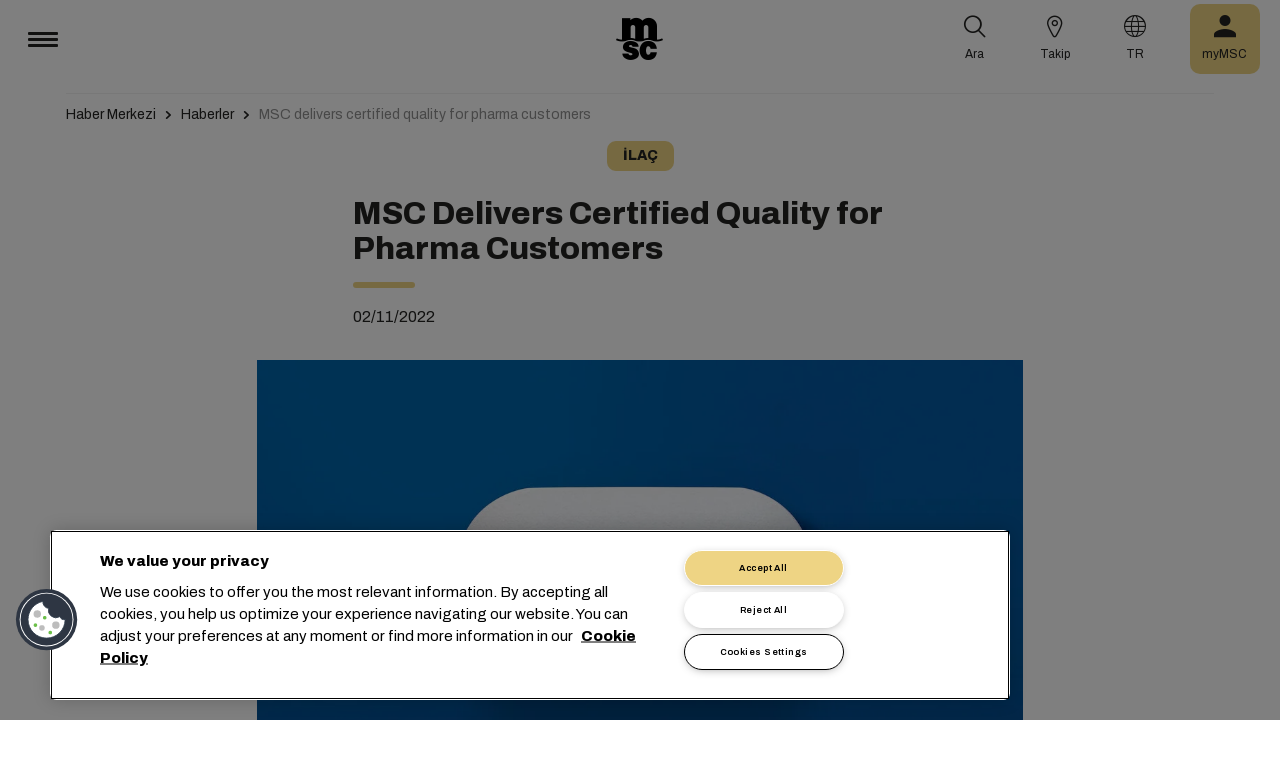

--- FILE ---
content_type: text/html; charset=utf-8
request_url: https://www.msc.com/tr/newsroom/news/2022/november/msc-delivers-certified-quality-for-pharma-customers
body_size: 14232
content:



<!DOCTYPE html>
<html lang="tr" dir="ltr">
<head>
    <meta charset="utf-8">
    <meta name="viewport" content="width=device-width, initial-scale=1">
    <script type="module" src="/_sc/Assets/scripts/alpine.min.js?v=2736478"></script>
    <link href="/_sc/Assets/css/main.css?v=2736478" rel="stylesheet">
    <link rel="icon" type="image/x-icon" href="/_sc/Assets/images/favicons/favicon.ico?v=2736478">
        <script>
            window.dataLayer = window.dataLayer || [];
            function gtag() { dataLayer.push(arguments); }
            gtag('consent', 'default', {
                'ad_storage': 'denied',
                'analytics_storage': 'denied',
                'ad_personalization': 'denied',
                'ad_user_data': 'denied',
                'wait_for_update': 2000
            });
        </script>

	<script>
		var dataLayer = window.dataLayer = window.dataLayer || [];
		var dimensions = {
			"codeStatus": '200',
			"pageCategory": 'Newsroom',
			"pageName": 'MSC delivers certified quality for pharma customers'
		};
		dataLayer.push(dimensions);
	</script>

	<!-- Google Tag Manager -->
	<script>
		(function (w, d, s, l, i) {
			w[l] = w[l] || []; w[l].push({
				'gtm.start': new Date().getTime(),
				event: 'gtm.js'
			});
			var f = d.getElementsByTagName(s)[0], j = d.createElement(s), dl = l != 'dataLayer' ? '&l=' + l : '';
			j.setAttributeNode(d.createAttribute('data-ot-ignore'));
			j.async = true; j.src = 'https://www.googletagmanager.com/gtm.js?id=' + i + dl;
			f.parentNode.insertBefore(j, f);
		})(window, document, 'script', 'dataLayer', 'GTM-KJGHWFR');
	</script>
	<!-- End Google Tag Manager -->
<script type="application/ld+json">
    {
    "@context": "https://schema.org/",
            "@id" : "www.msc.com/tr/newsroom/news/2022/november/msc-delivers-certified-quality-for-pharma-customers",
            "@type" : "Article",
            "url" : "www.msc.com/tr/newsroom/news/2022/november/msc-delivers-certified-quality-for-pharma-customers",
                        "headline" : "MSC Delivers Certified Quality for Pharma Customers",
                        "datePublished" : "11/2/2022 11:00:00 PM",
                        "image" : "https://assets.msc.com/api/public/content/28cd7a6a3d2a476dbecbe772f82ebe15?v=034ef0d3",
            "publisher": {
                "@type" : "Organization",
                "name" : "MSC",
                "url" : "https://www.msc.com/"
            },
            "author" : "MSC"
    }
</script>




<!-- OneTrust Cookies Consent Notice start for msc.com -->
<script src="https://cdn.cookielaw.org/consent/52856e67-db13-4ee2-a0ff-2746eb011113/otSDKStub.js"  type="text/javascript" charset="UTF-8" data-domain-script="52856e67-db13-4ee2-a0ff-2746eb011113" ></script>
<script type="text/javascript">
function OptanonWrapper() { }
</script>
<!-- OneTrust Cookies Consent Notice end for msc.com -->

<script
  src="https://privacyportal-eu-cdn.onetrust.com/consent-receipt-scripts/scripts/otconsent-1.0.min.js"
  type="text/javascript"
  data-ot-id="4d0f0420-9941-4d59-903c-3cb61fde5441"
  charset="UTF-8"
  id="consent-receipt-script"
  data-ot-consent-register-event="document-load"
></script>


<!-- Hotjar Tracking Code for https://www.msc.com -->
<script type="text/plain" class="optanon-category-C0002">
    (function(h,o,t,j,a,r){
        h.hj=h.hj||function(){(h.hj.q=h.hj.q||[]).push(arguments)};
        h._hjSettings={hjid:2787946,hjsv:6};
        a=o.getElementsByTagName('head')[0];
        r=o.createElement('script');r.async=1;
        r.src=t+h._hjSettings.hjid+j+h._hjSettings.hjsv;
        a.appendChild(r);
    })(window,document,'https://static.hotjar.com/c/hotjar-','.js?sv=');
</script>


	<title>MSC delivers certified quality for pharma customers | MSC</title>
	<meta name="robots" content="index, follow" />
	<link rel="canonical" href="https://www.msc.com/en/newsroom/news/2022/november/msc-delivers-certified-quality-for-pharma-customers" />

		<meta name="twitter:title" content="MSC delivers certified quality for pharma customers | MSC" />
		<meta property="og:url" content="https://www.msc.com/en/newsroom/news/2022/november/msc-delivers-certified-quality-for-pharma-customers" />
		<meta property="og:type" content="article" />
		<meta property="og:title" content="MSC delivers certified quality for pharma customers | MSC" />
		<meta property="og:site_name" content="MSC" />
		<meta property="og:locale" content="en_US" />

    

<script>(window.BOOMR_mq=window.BOOMR_mq||[]).push(["addVar",{"rua.upush":"false","rua.cpush":"true","rua.upre":"false","rua.cpre":"true","rua.uprl":"false","rua.cprl":"false","rua.cprf":"false","rua.trans":"SJ-cc57bd44-ce77-4e3d-8155-302066259022","rua.cook":"false","rua.ims":"false","rua.ufprl":"false","rua.cfprl":"true","rua.isuxp":"false","rua.texp":"norulematch","rua.ceh":"false","rua.ueh":"false","rua.ieh.st":"0"}]);</script>
                              <script>!function(e){var n="https://s.go-mpulse.net/boomerang/";if("False"=="True")e.BOOMR_config=e.BOOMR_config||{},e.BOOMR_config.PageParams=e.BOOMR_config.PageParams||{},e.BOOMR_config.PageParams.pci=!0,n="https://s2.go-mpulse.net/boomerang/";if(window.BOOMR_API_key="Q3Z5L-LDXFN-XQVXZ-6VBTA-NUYWW",function(){function e(){if(!o){var e=document.createElement("script");e.id="boomr-scr-as",e.src=window.BOOMR.url,e.async=!0,i.parentNode.appendChild(e),o=!0}}function t(e){o=!0;var n,t,a,r,d=document,O=window;if(window.BOOMR.snippetMethod=e?"if":"i",t=function(e,n){var t=d.createElement("script");t.id=n||"boomr-if-as",t.src=window.BOOMR.url,BOOMR_lstart=(new Date).getTime(),e=e||d.body,e.appendChild(t)},!window.addEventListener&&window.attachEvent&&navigator.userAgent.match(/MSIE [67]\./))return window.BOOMR.snippetMethod="s",void t(i.parentNode,"boomr-async");a=document.createElement("IFRAME"),a.src="about:blank",a.title="",a.role="presentation",a.loading="eager",r=(a.frameElement||a).style,r.width=0,r.height=0,r.border=0,r.display="none",i.parentNode.appendChild(a);try{O=a.contentWindow,d=O.document.open()}catch(_){n=document.domain,a.src="javascript:var d=document.open();d.domain='"+n+"';void(0);",O=a.contentWindow,d=O.document.open()}if(n)d._boomrl=function(){this.domain=n,t()},d.write("<bo"+"dy onload='document._boomrl();'>");else if(O._boomrl=function(){t()},O.addEventListener)O.addEventListener("load",O._boomrl,!1);else if(O.attachEvent)O.attachEvent("onload",O._boomrl);d.close()}function a(e){window.BOOMR_onload=e&&e.timeStamp||(new Date).getTime()}if(!window.BOOMR||!window.BOOMR.version&&!window.BOOMR.snippetExecuted){window.BOOMR=window.BOOMR||{},window.BOOMR.snippetStart=(new Date).getTime(),window.BOOMR.snippetExecuted=!0,window.BOOMR.snippetVersion=12,window.BOOMR.url=n+"Q3Z5L-LDXFN-XQVXZ-6VBTA-NUYWW";var i=document.currentScript||document.getElementsByTagName("script")[0],o=!1,r=document.createElement("link");if(r.relList&&"function"==typeof r.relList.supports&&r.relList.supports("preload")&&"as"in r)window.BOOMR.snippetMethod="p",r.href=window.BOOMR.url,r.rel="preload",r.as="script",r.addEventListener("load",e),r.addEventListener("error",function(){t(!0)}),setTimeout(function(){if(!o)t(!0)},3e3),BOOMR_lstart=(new Date).getTime(),i.parentNode.appendChild(r);else t(!1);if(window.addEventListener)window.addEventListener("load",a,!1);else if(window.attachEvent)window.attachEvent("onload",a)}}(),"".length>0)if(e&&"performance"in e&&e.performance&&"function"==typeof e.performance.setResourceTimingBufferSize)e.performance.setResourceTimingBufferSize();!function(){if(BOOMR=e.BOOMR||{},BOOMR.plugins=BOOMR.plugins||{},!BOOMR.plugins.AK){var n="true"=="true"?1:0,t="",a="cj3bucaxblduy2jxb6xq-f-17388f6c9-clientnsv4-s.akamaihd.net",i="false"=="true"?2:1,o={"ak.v":"39","ak.cp":"439412","ak.ai":parseInt("795868",10),"ak.ol":"0","ak.cr":8,"ak.ipv":4,"ak.proto":"h2","ak.rid":"af4e9a35","ak.r":44093,"ak.a2":n,"ak.m":"a","ak.n":"essl","ak.bpcip":"18.118.26.0","ak.cport":52436,"ak.gh":"23.33.28.152","ak.quicv":"","ak.tlsv":"tls1.3","ak.0rtt":"","ak.0rtt.ed":"","ak.csrc":"-","ak.acc":"","ak.t":"1765216175","ak.ak":"hOBiQwZUYzCg5VSAfCLimQ==gQpRAbib4XUtV/hN5lpnK57p69BtZLq+4pxugHipIkBNwj0XJ8RxLMlm79aLYBcw2SGmLS+z+5rdRjk1a9QA0RNGrLQn6ySPjqZC/t24czgzVx5dsZtHF5eSiv1LragQzX79MxXfgJAWlam0Mnz+blegq8jtrPkl00aBMic3clSVmA/wA1tu5VFWVIU+qvw95pcTAQDlCi9mgTd3qpasF3oR1qeNEegSRvhAO5rfLVlWZlBtgIlnZAmrvGIg5dKCUWpdAbS+vnAyLgfo6jysdTsjSlJ3UciAD6qCeoKx/ckqFkZYk+kaEeErNJ9QkXN/rrruTcFdDbY2yxwmO6838ftQtDKOvSbR/rzdPkQv1oMEQYjRHhVqXTwZeTJvVkKB6KlksI6R51JuN14pzmDJA27K65WnKGhOkU5kqnxFJEc=","ak.pv":"42","ak.dpoabenc":"","ak.tf":i};if(""!==t)o["ak.ruds"]=t;var r={i:!1,av:function(n){var t="http.initiator";if(n&&(!n[t]||"spa_hard"===n[t]))o["ak.feo"]=void 0!==e.aFeoApplied?1:0,BOOMR.addVar(o)},rv:function(){var e=["ak.bpcip","ak.cport","ak.cr","ak.csrc","ak.gh","ak.ipv","ak.m","ak.n","ak.ol","ak.proto","ak.quicv","ak.tlsv","ak.0rtt","ak.0rtt.ed","ak.r","ak.acc","ak.t","ak.tf"];BOOMR.removeVar(e)}};BOOMR.plugins.AK={akVars:o,akDNSPreFetchDomain:a,init:function(){if(!r.i){var e=BOOMR.subscribe;e("before_beacon",r.av,null,null),e("onbeacon",r.rv,null,null),r.i=!0}return this},is_complete:function(){return!0}}}}()}(window);</script></head>
<body>

	<!-- Google Tag Manager (noscript) -->
	<noscript>
		<iframe src="https://www.googletagmanager.com/ns.html?id=GTM-KJGHWFR"
				height="0" width="0" style="display:none;visibility:hidden"></iframe>
	</noscript>
	<!-- End Google Tag Manager (noscript) -->



    


<header class="msc-header c-black"
        :class="{ 'msc-header--opened' : opened, 'msc-header--sticky' : sticky }"
        x-data="mscHeader()"
        x-init="init()"
        data-open-menu-callback="false"
        @scroll.window="onScroll()"
        data-sticky="true"
        x-cloak>
    <div class="grid-container full">
        <div class="grid-x msc-header__container">
            <div class="cell small-5 msc-header__container__left">
                




<div class="msc-header__menu">
    <button class="msc-header__menu-burger" @click="toggleMenu()" :class="{ 'active': opened }">
        <span></span>
        <span></span>
        <span></span>
    </button>
    <div class="msc-navbar" :class="{ 'opened' : opened }">
        <div class="msc-navbar__steps" @click.away="closeMenu()">
            <div class="msc-navbar__step1" :class="{ 'bg-white' : opened, 'opened' : step2 }">
                    <nav class="msc-navbar__nav" x-ref="navmenu" aria-label="Main Menu" data-selectedpage1="" data-selectedpage2="" data-selectedpage3="" data-firstpage1="solutions" data-firstpage2="shipping solutions">
                        <ul class="msc-navbar__ul">
                                    <li class="msc-navbar__item">
                                            <a class="msc-navbar__link" :class="{ 'active' : step2 && page1 === 'solutions' }" @click="showStep2('solutions')">
                                                &#199;&#246;z&#252;mler
                                            </a>
                                            <div class="msc-navbar__step2 msc-navbar__step2--image"
                                                 :class="[step2 && page1 === 'solutions' ? 'active' : '' , expand ? 'expand' : '']">
                                                <div class="msc-navbar__step2-top">
                                                    <div class="top">
                                                        <a class="title">&#199;&#246;z&#252;mler</a>
                                                    </div>

                                                    <button class="msc-navbar__steps-back" @click="step2 = false">
                                                        <span class="msc-icon-arrow-back"></span>
                                                        <span class="desc">Geri</span>
                                                    </button>
                                                </div>

                                                <div class="msc-navbar__step2-content">
                                                    <nav class="msc-navbar__nav" aria-label="&#199;&#246;z&#252;mler">
                                                        <ul class="msc-navbar__ul">
                                                                <li class="msc-navbar__item">
                                                                        <a class="msc-navbar__link" @click="showStep3('shipping solutions')" :class="{ 'active' : page2 === 'shipping solutions' }">
                                                                            <span> Shipping Solutions</span>
                                                                        </a>
                                                                        <div class="msc-navbar__step3" :class="{ 'active' : page2 === 'shipping solutions' }">
                                                                            <div class="msc-navbar__step3-content">
                                                                                <nav class="msc-navbar__nav" aria-label="Shipping Solutions">
                                                                                    <ul class="msc-navbar__ul">
                                                                                            <li class="msc-navbar__item">
                                                                                                <a href="/tr/solutions/shipping-solutions" target="" class="msc-navbar__link" :class="{ 'active' : step3 && page3 === 'shipping solutions' }">All Shipping Solutions</a>
                                                                                            </li>
                                                                                            <li class="msc-navbar__item">
                                                                                                <a href="/tr/solutions/dry-cargo" target="" class="msc-navbar__link" :class="{ 'active' : step3 && page3 === 'dry cargo' }">Dry Cargo</a>
                                                                                            </li>
                                                                                            <li class="msc-navbar__item">
                                                                                                <a href="/tr/solutions/reefer-cargo" target="" class="msc-navbar__link" :class="{ 'active' : step3 && page3 === 'reefer cargo' }">Reefer Cargo</a>
                                                                                            </li>
                                                                                            <li class="msc-navbar__item">
                                                                                                <a href="/tr/solutions/project-cargo" target="" class="msc-navbar__link" :class="{ 'active' : step3 && page3 === 'project cargo' }">Project Cargo</a>
                                                                                            </li>
                                                                                            <li class="msc-navbar__item">
                                                                                                <a href="/tr/solutions/liquid-cargo-solution" target="" class="msc-navbar__link" :class="{ 'active' : step3 && page3 === 'liquid cargo' }">Liquid Cargo</a>
                                                                                            </li>
                                                                                            <li class="msc-navbar__item">
                                                                                                <a href="/tr/solutions/our-trade-services" target="" class="msc-navbar__link" :class="{ 'active' : step3 && page3 === 'trade services' }">Trade Services</a>
                                                                                            </li>
                                                                                    </ul>

                                                                                    <div class="msc-navbar__step3-picture">
                                                                                            <img src="/-/media/images/msc-cargo/vessels/2010/2/msc18015651.jpg?rev=-1" alt="" />
                                                                                                                                                                                    <p class="description">MSC ile 155'ten fazla ülkede, 675'den fazla ofiste, 520 limana uzanan ve 300’ın üzerinde küresel servis planlayan bir uzman ağıyla çalışmış olursunuz. Bunun yanı sıra, rekabetçi fiyatlar ve transit süreleri sunmayı taahhüt ediyoruz.</p>
                                                                                    </div>
                                                                                </nav>
                                                                            </div>
                                                                        </div>
                                                                </li>
                                                                <li class="msc-navbar__item">
                                                                        <a class="msc-navbar__link" @click="showStep3('inland solutions')" :class="{ 'active' : page2 === 'inland solutions' }">
                                                                            <span> Inland Transportation &amp; Logistics Solutions</span>
                                                                        </a>
                                                                        <div class="msc-navbar__step3" :class="{ 'active' : page2 === 'inland solutions' }">
                                                                            <div class="msc-navbar__step3-content">
                                                                                <nav class="msc-navbar__nav" aria-label="Inland Transportation &amp; Logistics Solutions">
                                                                                    <ul class="msc-navbar__ul">
                                                                                            <li class="msc-navbar__item">
                                                                                                <a href="/tr/solutions/inland-solutions" target="" class="msc-navbar__link" :class="{ 'active' : step3 && page3 === 'inland' }">All Inland Transportation &amp; Logistics Solutions</a>
                                                                                            </li>
                                                                                            <li class="msc-navbar__item">
                                                                                                <a href="/tr/solutions/intermodal" target="" class="msc-navbar__link" :class="{ 'active' : step3 && page3 === 'intermodal' }">Inland Transport</a>
                                                                                            </li>
                                                                                            <li class="msc-navbar__item">
                                                                                                <a href="/tr/solutions/warehousing" target="" class="msc-navbar__link" :class="{ 'active' : step3 && page3 === 'warehousing and storage' }">Warehousing &amp; Storage</a>
                                                                                            </li>
                                                                                    </ul>

                                                                                    <div class="msc-navbar__step3-picture">
                                                                                                                                                                            </div>
                                                                                </nav>
                                                                            </div>
                                                                        </div>
                                                                </li>
                                                                <li class="msc-navbar__item">
                                                                        <a class="msc-navbar__link" @click="showStep3('digital solutions')" :class="{ 'active' : page2 === 'digital solutions' }">
                                                                            <span> Digital Business Solutions</span>
                                                                        </a>
                                                                        <div class="msc-navbar__step3" :class="{ 'active' : page2 === 'digital solutions' }">
                                                                            <div class="msc-navbar__step3-content">
                                                                                <nav class="msc-navbar__nav" aria-label="Digital Business Solutions">
                                                                                    <ul class="msc-navbar__ul">
                                                                                            <li class="msc-navbar__item">
                                                                                                <a href="/tr/solutions/digital-solutions" target="" class="msc-navbar__link" :class="{ 'active' : step3 && page3 === 'digital' }">digital</a>
                                                                                            </li>
                                                                                            <li class="msc-navbar__item">
                                                                                                <a href="/tr/solutions/digital-solutions/direct-integrations" target="" class="msc-navbar__link" :class="{ 'active' : step3 && page3 === 'direct integrations' }">Direct Integrations</a>
                                                                                            </li>
                                                                                            <li class="msc-navbar__item">
                                                                                                <a href="/tr/solutions/digital-solutions/ebl" target="" class="msc-navbar__link" :class="{ 'active' : step3 && page3 === 'ebl' }">eBL</a>
                                                                                            </li>
                                                                                            <li class="msc-navbar__item">
                                                                                                <a href="/tr/solutions/digital-solutions/smart-containers" target="" class="msc-navbar__link" :class="{ 'active' : step3 && page3 === 'smart containers' }">Smart Containers</a>
                                                                                            </li>
                                                                                            <li class="msc-navbar__item">
                                                                                                <a href="/tr/solutions/digital-solutions/ireefer" target="" class="msc-navbar__link" :class="{ 'active' : step3 && page3 === 'ireefer' }">iReefer</a>
                                                                                            </li>
                                                                                    </ul>

                                                                                    <div class="msc-navbar__step3-picture">
                                                                                                                                                                            </div>
                                                                                </nav>
                                                                            </div>
                                                                        </div>
                                                                </li>
                                                                <li class="msc-navbar__item">
                                                                        <a class="msc-navbar__link" @click="showStep3('peace of mind solutions')" :class="{ 'active' : page2 === 'peace of mind solutions' }">
                                                                            <span> Cargo Cover Solutions</span>
                                                                        </a>
                                                                        <div class="msc-navbar__step3" :class="{ 'active' : page2 === 'peace of mind solutions' }">
                                                                            <div class="msc-navbar__step3-content">
                                                                                <nav class="msc-navbar__nav" aria-label="Cargo Cover Solutions">
                                                                                    <ul class="msc-navbar__ul">
                                                                                            <li class="msc-navbar__item">
                                                                                                <a href="/tr/solutions/peace-of-mind-solutions" target="" class="msc-navbar__link" :class="{ 'active' : step3 && page3 === 'peace' }">T&#252;m Cargo Cover &#199;&#246;z&#252;mleri</a>
                                                                                            </li>
                                                                                            <li class="msc-navbar__item">
                                                                                                <a href="/tr/solutions/extended-protection" target="" class="msc-navbar__link" :class="{ 'active' : step3 && page3 === 'extended protection' }">MSC Extended Protection</a>
                                                                                            </li>
                                                                                            <li class="msc-navbar__item">
                                                                                                <a href="/tr/solutions/cargo-insurance" target="" class="msc-navbar__link" :class="{ 'active' : step3 && page3 === 'cargo insurance' }">Marine Cargo Insurance</a>
                                                                                            </li>
                                                                                    </ul>

                                                                                    <div class="msc-navbar__step3-picture">
                                                                                                                                                                            </div>
                                                                                </nav>
                                                                            </div>
                                                                        </div>
                                                                </li>
                                                                <li class="msc-navbar__item">
                                                                        <a class="msc-navbar__link" @click="showStep3('sensitive cargo solutions')" :class="{ 'active' : page2 === 'sensitive cargo solutions' }">
                                                                            <span> Sensitive Cargo Solutions</span>
                                                                        </a>
                                                                        <div class="msc-navbar__step3" :class="{ 'active' : page2 === 'sensitive cargo solutions' }">
                                                                            <div class="msc-navbar__step3-content">
                                                                                <nav class="msc-navbar__nav" aria-label="Sensitive Cargo Solutions">
                                                                                    <ul class="msc-navbar__ul">
                                                                                            <li class="msc-navbar__item">
                                                                                                <a href="/tr/solutions/thermal-liner-solution" target="" class="msc-navbar__link" :class="{ 'active' : step3 && page3 === 'msc thermal liner solution' }">MSC Thermal Liner Solution</a>
                                                                                            </li>
                                                                                    </ul>

                                                                                    <div class="msc-navbar__step3-picture">
                                                                                                                                                                            </div>
                                                                                </nav>
                                                                            </div>
                                                                        </div>
                                                                </li>
                                                        </ul>
                                                    </nav>
                                                </div>
                                            </div>
                                    </li>
                                    <li class="msc-navbar__item">
                                            <a class="msc-navbar__link" :class="{ 'active' : step2 && page1 === 'industries' }" @click="showStep2('industries')">
                                                Sekt&#246;rler
                                            </a>
                                            <div class="msc-navbar__step2 msc-navbar__step2--image"
                                                 :class="[step2 && page1 === 'industries' ? 'active' : '' , expand ? 'expand' : '']">
                                                <div class="msc-navbar__step2-top">
                                                    <div class="top">
                                                        <a class="title">Sekt&#246;rler</a>
                                                    </div>

                                                    <button class="msc-navbar__steps-back" @click="step2 = false">
                                                        <span class="msc-icon-arrow-back"></span>
                                                        <span class="desc">Geri</span>
                                                    </button>
                                                </div>

                                                <div class="msc-navbar__step2-content">
                                                    <nav class="msc-navbar__nav" aria-label="Sekt&#246;rler">
                                                        <ul class="msc-navbar__ul">
                                                                <li class="msc-navbar__item">
                                                                        <a class="msc-navbar__link" @click="showStep3('agriculture')" :class="{ 'active' : page2 === 'agriculture' }">
                                                                            <span> Tarım</span>
                                                                        </a>
                                                                        <div class="msc-navbar__step3" :class="{ 'active' : page2 === 'agriculture' }">
                                                                            <div class="msc-navbar__step3-content">
                                                                                <nav class="msc-navbar__nav" aria-label="Tarım">
                                                                                    <ul class="msc-navbar__ul">
                                                                                            <li class="msc-navbar__item">
                                                                                                <a href="/tr/industries/agriculture" target="" class="msc-navbar__link" :class="{ 'active' : step3 && page3 === 'overview' }">Genel Bakış</a>
                                                                                            </li>
                                                                                            <li class="msc-navbar__item">
                                                                                                <a href="/tr/industries/agriculture/cashews" target="" class="msc-navbar__link" :class="{ 'active' : step3 && page3 === 'cashews' }">Kajular</a>
                                                                                            </li>
                                                                                            <li class="msc-navbar__item">
                                                                                                <a href="/tr/industries/agriculture/cocoa" target="" class="msc-navbar__link" :class="{ 'active' : step3 && page3 === 'cocoa' }">Kakao</a>
                                                                                            </li>
                                                                                            <li class="msc-navbar__item">
                                                                                                <a href="/tr/industries/agriculture/coffee" target="" class="msc-navbar__link" :class="{ 'active' : step3 && page3 === 'coffee' }">Kahve</a>
                                                                                            </li>
                                                                                            <li class="msc-navbar__item">
                                                                                                <a href="/tr/industries/agriculture/cotton" target="" class="msc-navbar__link" :class="{ 'active' : step3 && page3 === 'cotton' }">Pamuk</a>
                                                                                            </li>
                                                                                            <li class="msc-navbar__item">
                                                                                                <a href="/tr/industries/agriculture/dried-fruits-and-nuts" target="" class="msc-navbar__link" :class="{ 'active' : step3 && page3 === 'dfn' }">Kurutulmuş Meyve ve Kuru Yemiş</a>
                                                                                            </li>
                                                                                            <li class="msc-navbar__item">
                                                                                                <a href="/tr/industries/agriculture/rice" target="" class="msc-navbar__link" :class="{ 'active' : step3 && page3 === 'rice' }">Pirin&#231;</a>
                                                                                            </li>
                                                                                            <li class="msc-navbar__item">
                                                                                                <a href="/tr/industries/agriculture/sesame" target="" class="msc-navbar__link" :class="{ 'active' : step3 && page3 === 'sesame' }">Susam</a>
                                                                                            </li>
                                                                                            <li class="msc-navbar__item">
                                                                                                <a href="/tr/industries/agriculture/sugar" target="" class="msc-navbar__link" :class="{ 'active' : step3 && page3 === 'sugar' }">Şeker</a>
                                                                                            </li>
                                                                                    </ul>

                                                                                    <div class="msc-navbar__step3-picture">
                                                                                                                                                                            </div>
                                                                                </nav>
                                                                            </div>
                                                                        </div>
                                                                </li>
                                                                <li class="msc-navbar__item">
                                                                        <a class="msc-navbar__link" @click="showStep3('automotive')" :class="{ 'active' : page2 === 'automotive' }">
                                                                            <span> Otomotiv</span>
                                                                        </a>
                                                                        <div class="msc-navbar__step3" :class="{ 'active' : page2 === 'automotive' }">
                                                                            <div class="msc-navbar__step3-content">
                                                                                <nav class="msc-navbar__nav" aria-label="Otomotiv">
                                                                                    <ul class="msc-navbar__ul">
                                                                                            <li class="msc-navbar__item">
                                                                                                <a href="/tr/industries/automotive" target="" class="msc-navbar__link" :class="{ 'active' : step3 && page3 === 'overview' }">Genel Bakış</a>
                                                                                            </li>
                                                                                            <li class="msc-navbar__item">
                                                                                                <a href="/tr/industries/automotive/complete-cars" target="" class="msc-navbar__link" :class="{ 'active' : step3 && page3 === 'complete cars' }">Bitmiş Ara&#231;lar</a>
                                                                                            </li>
                                                                                            <li class="msc-navbar__item">
                                                                                                <a href="/tr/industries/automotive/used-cars" target="" class="msc-navbar__link" :class="{ 'active' : step3 && page3 === 'used cars' }">Used Cars</a>
                                                                                            </li>
                                                                                            <li class="msc-navbar__item">
                                                                                                <a href="/tr/industries/automotive/car-parts" target="" class="msc-navbar__link" :class="{ 'active' : step3 && page3 === 'car parts' }">Ara&#231; Par&#231;aları</a>
                                                                                            </li>
                                                                                    </ul>

                                                                                    <div class="msc-navbar__step3-picture">
                                                                                                                                                                            </div>
                                                                                </nav>
                                                                            </div>
                                                                        </div>
                                                                </li>
                                                                <li class="msc-navbar__item">
                                                                        <a class="msc-navbar__link" @click="showStep3('chemicals')" :class="{ 'active' : page2 === 'chemicals' }">
                                                                            <span> Kimyasallar, Petrokimyasallar ve Plastikler</span>
                                                                        </a>
                                                                        <div class="msc-navbar__step3" :class="{ 'active' : page2 === 'chemicals' }">
                                                                            <div class="msc-navbar__step3-content">
                                                                                <nav class="msc-navbar__nav" aria-label="Kimyasallar, Petrokimyasallar ve Plastikler">
                                                                                    <ul class="msc-navbar__ul">
                                                                                            <li class="msc-navbar__item">
                                                                                                <a href="/tr/industries/chemicals-and-petrochemicals" target="" class="msc-navbar__link" :class="{ 'active' : step3 && page3 === 'chemicals and petrochemicals' }">Kimyasallar ve Petrokimyasallar</a>
                                                                                            </li>
                                                                                            <li class="msc-navbar__item">
                                                                                                <a href="/tr/industries/plastics-and-rubber-products" target="" class="msc-navbar__link" :class="{ 'active' : step3 && page3 === 'plastics and rubber products' }">Plastik ve Kau&#231;uk &#252;r&#252;nler</a>
                                                                                            </li>
                                                                                    </ul>

                                                                                    <div class="msc-navbar__step3-picture">
                                                                                                                                                                            </div>
                                                                                </nav>
                                                                            </div>
                                                                        </div>
                                                                </li>
                                                                <li class="msc-navbar__item">
                                                                        <a class="msc-navbar__link" @click="showStep3('food and beverages')" :class="{ 'active' : page2 === 'food and beverages' }">
                                                                            <span> Yiyecek ve İ&#231;ecekler</span>
                                                                        </a>
                                                                        <div class="msc-navbar__step3" :class="{ 'active' : page2 === 'food and beverages' }">
                                                                            <div class="msc-navbar__step3-content">
                                                                                <nav class="msc-navbar__nav" aria-label="Yiyecek ve İ&#231;ecekler">
                                                                                    <ul class="msc-navbar__ul">
                                                                                            <li class="msc-navbar__item">
                                                                                                <a href="/tr/industries/food-and-beverages" target="" class="msc-navbar__link" :class="{ 'active' : step3 && page3 === 'overview' }">Genel Bakış</a>
                                                                                            </li>
                                                                                            <li class="msc-navbar__item">
                                                                                                <a href="/tr/industries/food-and-beverages/beverages" target="" class="msc-navbar__link" :class="{ 'active' : step3 && page3 === 'beverages' }">İ&#231;ecekler</a>
                                                                                            </li>
                                                                                            <li class="msc-navbar__item">
                                                                                                <a href="/tr/industries/food-and-beverages/dairy-and-milk-products" target="" class="msc-navbar__link" :class="{ 'active' : step3 && page3 === 'dairy' }">S&#252;t &#252;r&#252;nleri</a>
                                                                                            </li>
                                                                                            <li class="msc-navbar__item">
                                                                                                <a href="/tr/industries/food-and-beverages/meat" target="" class="msc-navbar__link" :class="{ 'active' : step3 && page3 === 'meat' }">Et</a>
                                                                                            </li>
                                                                                            <li class="msc-navbar__item">
                                                                                                <a href="/tr/industries/food-and-beverages/seafood" target="" class="msc-navbar__link" :class="{ 'active' : step3 && page3 === 'seafood' }">Deniz Mahsul&#252;</a>
                                                                                            </li>
                                                                                            <li class="msc-navbar__item">
                                                                                                <a href="/tr/industries/food-and-beverages/tea" target="" class="msc-navbar__link" :class="{ 'active' : step3 && page3 === 'tea' }">&#199;ay</a>
                                                                                            </li>
                                                                                    </ul>

                                                                                    <div class="msc-navbar__step3-picture">
                                                                                                                                                                            </div>
                                                                                </nav>
                                                                            </div>
                                                                        </div>
                                                                </li>
                                                                <li class="msc-navbar__item">
                                                                        <a class="msc-navbar__link" @click="showStep3('fruits and vegetables')" :class="{ 'active' : page2 === 'fruits and vegetables' }">
                                                                            <span> Meyveler ve sebzeler</span>
                                                                        </a>
                                                                        <div class="msc-navbar__step3" :class="{ 'active' : page2 === 'fruits and vegetables' }">
                                                                            <div class="msc-navbar__step3-content">
                                                                                <nav class="msc-navbar__nav" aria-label="Meyveler ve sebzeler">
                                                                                    <ul class="msc-navbar__ul">
                                                                                            <li class="msc-navbar__item">
                                                                                                <a href="/tr/industries/fruits" target="" class="msc-navbar__link" :class="{ 'active' : step3 && page3 === 'fruits' }">Meyveler</a>
                                                                                            </li>
                                                                                            <li class="msc-navbar__item">
                                                                                                <a href="/tr/industries/fruits/avocados" target="" class="msc-navbar__link" :class="{ 'active' : step3 && page3 === 'avocados' }">Avokadolar</a>
                                                                                            </li>
                                                                                            <li class="msc-navbar__item">
                                                                                                <a href="/tr/industries/fruits/bananas" target="" class="msc-navbar__link" :class="{ 'active' : step3 && page3 === 'bananas' }">Muz</a>
                                                                                            </li>
                                                                                            <li class="msc-navbar__item">
                                                                                                <a href="/tr/industries/fruits/mangoes" target="" class="msc-navbar__link" :class="{ 'active' : step3 && page3 === 'mangoes' }">Mango</a>
                                                                                            </li>
                                                                                            <li class="msc-navbar__item">
                                                                                                <a href="/tr/industries/fruits/cherries" target="" class="msc-navbar__link" :class="{ 'active' : step3 && page3 === 'cherries' }">Kiraz</a>
                                                                                            </li>
                                                                                            <li class="msc-navbar__item">
                                                                                                <a href="/tr/industries/fruits/citrus" target="" class="msc-navbar__link" :class="{ 'active' : step3 && page3 === 'citrus' }">Narenciye</a>
                                                                                            </li>
                                                                                            <li class="msc-navbar__item">
                                                                                                <a href="/tr/industries/fruits/vegetables" target="" class="msc-navbar__link" :class="{ 'active' : step3 && page3 === 'vegetables' }">Sebzeler</a>
                                                                                            </li>
                                                                                    </ul>

                                                                                    <div class="msc-navbar__step3-picture">
                                                                                                                                                                            </div>
                                                                                </nav>
                                                                            </div>
                                                                        </div>
                                                                </li>
                                                                <li class="msc-navbar__item">
                                                                        <a class="msc-navbar__link" href="/tr/industries/mining-and-minerals" target="" :class="{ 'active' : page2 === 'mining and minerals' }">
                                                                            <span> Madenler ve Mineraller</span>
                                                                        </a>
                                                                </li>
                                                                <li class="msc-navbar__item">
                                                                        <a class="msc-navbar__link" href="/tr/industries/pharma" target="" :class="{ 'active' : page2 === 'pharma' }">
                                                                            <span> Farmas&#246;tik &#252;r&#252;nler</span>
                                                                        </a>
                                                                </li>
                                                                <li class="msc-navbar__item">
                                                                        <a class="msc-navbar__link" href="/tr/industries/pulp-paper-and-forestry-products" target="" :class="{ 'active' : page2 === 'pulp paper and forestry products' }">
                                                                            <span> Kağıt Hamuru, Kağıt ve Orman &#220;r&#252;nleri</span>
                                                                        </a>
                                                                </li>
                                                                <li class="msc-navbar__item">
                                                                        <a class="msc-navbar__link" @click="showStep3('retail')" :class="{ 'active' : page2 === 'retail' }">
                                                                            <span> Perakende</span>
                                                                        </a>
                                                                        <div class="msc-navbar__step3" :class="{ 'active' : page2 === 'retail' }">
                                                                            <div class="msc-navbar__step3-content">
                                                                                <nav class="msc-navbar__nav" aria-label="Perakende">
                                                                                    <ul class="msc-navbar__ul">
                                                                                            <li class="msc-navbar__item">
                                                                                                <a href="/tr/industries/retail" target="" class="msc-navbar__link" :class="{ 'active' : step3 && page3 === 'retail' }">Genel Bakış</a>
                                                                                            </li>
                                                                                            <li class="msc-navbar__item">
                                                                                                <a href="/tr/industries/retail/apparel" target="" class="msc-navbar__link" :class="{ 'active' : step3 && page3 === 'apparel' }">Kıyafet</a>
                                                                                            </li>
                                                                                            <li class="msc-navbar__item">
                                                                                                <a href="/tr/industries/retail/cosmetics" target="" class="msc-navbar__link" :class="{ 'active' : step3 && page3 === 'cosmetics' }">Kozmetik</a>
                                                                                            </li>
                                                                                            <li class="msc-navbar__item">
                                                                                                <a href="/tr/industries/retail/white-goods-and-electronics" target="" class="msc-navbar__link" :class="{ 'active' : step3 && page3 === 'white goods' }">Beyaz Eşya ve Elektronik</a>
                                                                                            </li>
                                                                                    </ul>

                                                                                    <div class="msc-navbar__step3-picture">
                                                                                                                                                                            </div>
                                                                                </nav>
                                                                            </div>
                                                                        </div>
                                                                </li>
                                                        </ul>
                                                    </nav>
                                                </div>
                                            </div>
                                    </li>
                                    <li class="msc-navbar__item">
                                            <a href="/tr/ebusiness" target="" class="msc-navbar__link" @click="showStep2('ebusiness')" :class="{ 'active' : step2 && page1 === 'ebusiness' }">
                                                eBusiness
                                            </a>
                                    </li>
                                    <li class="msc-navbar__item">
                                            <a class="msc-navbar__link" :class="{ 'active' : step2 && page1 === 'sustainability' }" @click="showStep2('sustainability')">
                                                S&#252;rd&#252;r&#252;lebilirlik
                                            </a>
                                            <div class="msc-navbar__step2 msc-navbar__step2--image"
                                                 :class="[step2 && page1 === 'sustainability' ? 'active' : '' , expand ? 'expand' : '']">
                                                <div class="msc-navbar__step2-top">
                                                    <div class="top">
                                                        <a class="title">S&#252;rd&#252;r&#252;lebilirlik</a>
                                                    </div>

                                                    <button class="msc-navbar__steps-back" @click="step2 = false">
                                                        <span class="msc-icon-arrow-back"></span>
                                                        <span class="desc">Geri</span>
                                                    </button>
                                                </div>

                                                <div class="msc-navbar__step2-content">
                                                    <nav class="msc-navbar__nav" aria-label="S&#252;rd&#252;r&#252;lebilirlik">
                                                        <ul class="msc-navbar__ul">
                                                                <li class="msc-navbar__item">
                                                                        <a class="msc-navbar__link" href="/tr/sustainability" target="" :class="{ 'active' : page2 === 'our purpose' }">
                                                                            <span> Amacımız</span>
                                                                        </a>
                                                                </li>
                                                                <li class="msc-navbar__item">
                                                                        <a class="msc-navbar__link" @click="showStep3('enabling logistics decarbonisation')" :class="{ 'active' : page2 === 'enabling logistics decarbonisation' }">
                                                                            <span> Lojistikte Karbonsuzlaştırmanın</span>
                                                                        </a>
                                                                        <div class="msc-navbar__step3" :class="{ 'active' : page2 === 'enabling logistics decarbonisation' }">
                                                                            <div class="msc-navbar__step3-content">
                                                                                <nav class="msc-navbar__nav" aria-label="Lojistikte Karbonsuzlaştırmanın">
                                                                                    <ul class="msc-navbar__ul">
                                                                                            <li class="msc-navbar__item">
                                                                                                <a href="/tr/sustainability/enabling-logistics-decarbonization" target="" class="msc-navbar__link" :class="{ 'active' : step3 && page3 === 'enabling logistics  decarbonisation' }">Lojistikte Karbonsuzlaştırmanın Sağlanması</a>
                                                                                            </li>
                                                                                            <li class="msc-navbar__item">
                                                                                                <a href="/tr/sustainability/enabling-logistics-decarbonization/journey-to-net-zero" target="" class="msc-navbar__link" :class="{ 'active' : step3 && page3 === 'journey to net zero' }">MSC Biofuel &#199;&#246;z&#252;m&#252;</a>
                                                                                            </li>
                                                                                            <li class="msc-navbar__item">
                                                                                                <a href="/tr/carbon-calculator" target="" class="msc-navbar__link" :class="{ 'active' : step3 && page3 === 'carbon calculator' }">MSC Karbon Hesaplayıcı</a>
                                                                                            </li>
                                                                                    </ul>

                                                                                    <div class="msc-navbar__step3-picture">
                                                                                                                                                                            </div>
                                                                                </nav>
                                                                            </div>
                                                                        </div>
                                                                </li>
                                                                <li class="msc-navbar__item">
                                                                        <a class="msc-navbar__link" href="/tr/sustainability/fostering-inclusive-trade" target="" :class="{ 'active' : page2 === 'fostering inclusive trade' }">
                                                                            <span> Kapsayıcı Ticaret Teşviki</span>
                                                                        </a>
                                                                </li>
                                                                <li class="msc-navbar__item">
                                                                        <a class="msc-navbar__link" href="/tr/sustainability/addressing-social-challenges" target="" :class="{ 'active' : page2 === 'addressing social challenges' }">
                                                                            <span> Sosyal Zorlukların &#199;&#246;z&#252;m&#252;</span>
                                                                        </a>
                                                                </li>
                                                                <li class="msc-navbar__item">
                                                                        <a class="msc-navbar__link" href="/tr/sustainability/blue-planet/whale-protection" target="" :class="{ 'active' : page2 === 'protecting whales' }">
                                                                            <span> Protecting Whales</span>
                                                                        </a>
                                                                </li>
                                                                <li class="msc-navbar__item">
                                                                        <a class="msc-navbar__link" @click="showStep3('sustainability report')" :class="{ 'active' : page2 === 'sustainability report' }">
                                                                            <span> S&#252;rd&#252;r&#252;lebilirlik Raporu</span>
                                                                        </a>
                                                                        <div class="msc-navbar__step3" :class="{ 'active' : page2 === 'sustainability report' }">
                                                                            <div class="msc-navbar__step3-content">
                                                                                <nav class="msc-navbar__nav" aria-label="S&#252;rd&#252;r&#252;lebilirlik Raporu">
                                                                                    <ul class="msc-navbar__ul">
                                                                                            <li class="msc-navbar__item">
                                                                                                <a href="https://www.msc.com/en/sustainability#downloadreport" target="" class="msc-navbar__link" :class="{ 'active' : step3 && page3 === 'latest sustainability report' }">2024 S&#252;rd&#252;r&#252;lebilirlik Raporu</a>
                                                                                            </li>
                                                                                    </ul>

                                                                                    <div class="msc-navbar__step3-picture">
                                                                                                                                                                            </div>
                                                                                </nav>
                                                                            </div>
                                                                        </div>
                                                                </li>
                                                                <li class="msc-navbar__item">
                                                                        <a class="msc-navbar__link" href="/tr/sustainability/partnerships" target="" :class="{ 'active' : page2 === 'partnerships' }">
                                                                            <span> Ortaklıklar</span>
                                                                        </a>
                                                                </li>
                                                                <li class="msc-navbar__item">
                                                                        <a class="msc-navbar__link" href="/tr/sustainability/certifications" target="" :class="{ 'active' : page2 === 'certifications' }">
                                                                            <span> Sertifikalar</span>
                                                                        </a>
                                                                </li>
                                                                <li class="msc-navbar__item">
                                                                        <a class="msc-navbar__link" @click="showStep3('code of conduct')" :class="{ 'active' : page2 === 'code of conduct' }">
                                                                            <span> İş Etiği</span>
                                                                        </a>
                                                                        <div class="msc-navbar__step3" :class="{ 'active' : page2 === 'code of conduct' }">
                                                                            <div class="msc-navbar__step3-content">
                                                                                <nav class="msc-navbar__nav" aria-label="İş Etiği">
                                                                                    <ul class="msc-navbar__ul">
                                                                                            <li class="msc-navbar__item">
                                                                                                <a href="/tr/sustainability/msc-code-of-conduct" target="" class="msc-navbar__link" :class="{ 'active' : step3 && page3 === 'msc code of  business conduct' }">MSC İş Etiği Kuralları</a>
                                                                                            </li>
                                                                                            <li class="msc-navbar__item">
                                                                                                <a href="/tr/sustainability/msc-supplier-code-of-conduct" target="" class="msc-navbar__link" :class="{ 'active' : step3 && page3 === 'supplier code of conduct' }">MSC Tedarik&#231;i İş Etiği</a>
                                                                                            </li>
                                                                                    </ul>

                                                                                    <div class="msc-navbar__step3-picture">
                                                                                                                                                                            </div>
                                                                                </nav>
                                                                            </div>
                                                                        </div>
                                                                </li>
                                                                <li class="msc-navbar__item">
                                                                        <a class="msc-navbar__link" href="/tr/sustainability/msc-modern-slavery-transparency-statement" target="" :class="{ 'active' : page2 === 'msc modern slavery statements' }">
                                                                            <span> MSC Modern K&#246;lelik Şeffaflık Beyanları</span>
                                                                        </a>
                                                                </li>
                                                                <li class="msc-navbar__item">
                                                                        <a class="msc-navbar__link" href="/tr/sustainability/msc-ship-recycling-policy" target="" :class="{ 'active' : page2 === 'ship recycling policy' }">
                                                                            <span> MSC Gemi Geri D&#246;n&#252;ş&#252;m Politikası</span>
                                                                        </a>
                                                                </li>
                                                        </ul>
                                                    </nav>
                                                </div>
                                            </div>
                                    </li>
                                    <li class="msc-navbar__item">
                                            <a class="msc-navbar__link" @click="showStep2('about us')" :class="{ 'active' : step2 && page1 === 'about us' }">
                                                Hakkımızda
                                            </a>
                                            <div class="msc-navbar__step2 bg-light-grey" :class="{ 'active' : step2 && page1 === 'about us' }">
                                                <div class="msc-navbar__step2-top">
                                                    <div class="top">
                                                        <a class="title">Hakkımızda</a>
                                                    </div>

                                                    <button class="msc-navbar__steps-back" @click="step2 = false">
                                                        <span class="msc-icon-arrow-back"></span>
                                                        <span class="desc">Geri</span>
                                                    </button>
                                                </div>

                                                
                                                <div class="msc-navbar__step2-content" x-on:resize.window="getWidthBurgerMenuOpened()">
                                                    <nav class="msc-navbar__nav" aria-label="Hakkımızda">
                                                        <ul class="msc-navbar__ul">
                                                                <li class="msc-navbar__item">
                                                                    

                                                                        <a class="msc-navbar__link" href="/tr/about-us/management" :class="{ 'active' : step2 && page2 === 'management' }">
                                                                            <span> Y&#246;netim</span>
                                                                        </a>
                                                                </li>
                                                                <li class="msc-navbar__item">
                                                                    

                                                                        <a class="msc-navbar__link" href="/tr/about-us/msc-foundation" :class="{ 'active' : step2 && page2 === 'msc foundation' }">
                                                                            <span> MSC Foundation</span>
                                                                        </a>
                                                                </li>
                                                                <li class="msc-navbar__item">
                                                                    

                                                                        <a class="msc-navbar__link" href="/tr/about-us/msc-group" :class="{ 'active' : step2 && page2 === 'msc group' }">
                                                                            <span> MSC Group</span>
                                                                        </a>
                                                                </li>
                                                        </ul>
                                                    </nav>
                                                </div>
                                            </div>
                                    </li>
                        </ul>
                    </nav>
                                    <nav class="msc-navbar__small" aria-label="Küçük Menü">
                        <ul class="msc-navbar__ul">
                                <li class="msc-navbar__item">
                                    <span class="msc-navbar__small-icon bg-primary">
                                            <span class="msc-icon-calendar"></span>
                                    </span>
<a href="/tr/search-a-schedule" class="msc-navbar__link" title="Search a schedule" >Gemi Programları</a>                                </li>
                                <li class="msc-navbar__item">
                                    <span class="msc-navbar__small-icon bg-primary">
                                            <span class="msc-icon-marker"></span>
                                    </span>
<a href="/tr/track-a-shipment" class="msc-navbar__link" title="MSC Suivi" >Takip</a>                                </li>
                                <li class="msc-navbar__item">
                                    <span class="msc-navbar__small-icon bg-primary">
                                            <span class="msc-icon-user"></span>
                                    </span>
<a href="https://mymsc.com/mymsc/" class="msc-navbar__link" target="_blank" title="Log in to myMSC " rel="noopener noreferrer" >myMSC</a>                                </li>
                        </ul>
                    </nav>
                                    <nav class="msc-navbar__info" aria-label="Bilgi Menüsü">
                        <ul class="msc-navbar__ul">
                                <li class="msc-navbar__item ">
<a href="/tr/newsroom" class="msc-navbar__link" title="MSC Newsroom" >Haber Merkezi</a>                                </li>
                                <li class="msc-navbar__item ">
<a href="/tr/events" class="msc-navbar__link" title="Stay up to date with events and meet us there" >Etkinlikler</a>                                </li>
                                <li class="msc-navbar__item ">
<a href="/tr/lp/blog" class="msc-navbar__link" title="Catching Waves with MSC Blogs and Articles" >Blog</a>                                </li>
                                <li class="msc-navbar__item ">
<a href="/tr/local-information" class="msc-navbar__link" title="MSC Local Information" >Yerel Bilgiler</a>                                </li>
                                <li class="msc-navbar__item ">
<a href="/tr/careers" class="msc-navbar__link" title="Careers at MSC" >Kariyer</a>                                </li>
                                <li class="msc-navbar__item ">
<a href="/tr/contact-us" class="msc-navbar__link" title="Contact us" >Bize Ulaşın</a>                                </li>
                                <li class="msc-navbar__item ">
<a href="/tr/tools" class="msc-navbar__link" title="MSC Tools" >Araçlar</a>                                </li>
                        </ul>
                    </nav>

                <nav class="msc-navbar__languages" :class="{'fixed' : stepLangs}" aria-label="Languages Menu">
                    <button class="msc-link-arrow-down-icon" @click="showStepLangs()">
                        <span class="msc-icon-globe"></span>
                        <span>Language</span>
                        <span class="msc-icon-chevron"></span>
                    </button>

                    <div class="msc-navbar__languages-list" x-show="stepLangs">

<ul>
                <li>
                    <a title="İngilizce" href="https://www.msc.com/en/newsroom/news/2022/november/msc-delivers-certified-quality-for-pharma-customers">ENGLISH</a>
                </li>
                <li>
                    <a title="İspanyolca" href="https://www.msc.com/es/newsroom/news/2022/november/msc-delivers-certified-quality-for-pharma-customers">ESPA&#209;OL</a>
                </li>
                <li>
                    <a title="T&#252;rk&#231;e" href="https://www.msc.com/tr/newsroom/news/2022/november/msc-delivers-certified-quality-for-pharma-customers" class="active">T&#220;RK&#199;E</a>
                </li>
                <li>
                    <a title="Fransızca" href="https://www.msc.com/fr/newsroom/news/2022/november/msc-delivers-certified-quality-for-pharma-customers">FRAN&#199;AIS</a>
                </li>
                <li>
                    <a title="Rus&#231;a" href="https://www.msc.com/ru/newsroom/news/2022/november/msc-delivers-certified-quality-for-pharma-customers">PУССКИЙ</a>
                </li>
                <li>
                    <a title="Portekizce" href="https://www.msc.com/pt/newsroom/news/2022/november/msc-delivers-certified-quality-for-pharma-customers">PORTUGU&#202;S</a>
                </li>
                <li>
                    <a title="&#199;ince" href="https://www.msc.com/zh/newsroom/news/2022/november/msc-delivers-certified-quality-for-pharma-customers">中文</a>
                </li>
                <li>
                    <a title="Arap&#231;a" href="https://www.msc.com/ar/newsroom/news/2022/november/msc-delivers-certified-quality-for-pharma-customers">العربية</a>
                </li>
                <li>
                    <a title="Almanca" href="https://www.msc.com/de/newsroom/news/2022/november/msc-delivers-certified-quality-for-pharma-customers">DEUTSCH</a>
                </li>
                <li>
                    <a title="Japonca" href="https://www.msc.com/ja/newsroom/news/2022/november/msc-delivers-certified-quality-for-pharma-customers">日本語</a>
                </li>
                <li>
                    <a title="Korece" href="https://www.msc.com/ko/newsroom/news/2022/november/msc-delivers-certified-quality-for-pharma-customers">한국어</a>
                </li>
                <li>
                    <a title="İtalyanca" href="https://www.msc.com/it/newsroom/news/2022/november/msc-delivers-certified-quality-for-pharma-customers">ITALIANO</a>
                </li>
</ul>                    </div>
                </nav>
            </div>
        </div>
    </div>
</div>


<div class="msc-header__container__left--ctas">
    <div class="msc-header__menu">

            </div>
    </div>            </div>
            <div class="cell small-2 msc-header__container__center">
                <div class="msc-header__logo" title="">
    <a href="/">
		<span class="msc-icon-msc"></span>
    </a>
</div>
            </div>
            <div class="cell small-5 msc-header__container__right">
                

<div class="msc-header__nav">
    <nav aria-label="Header Menu">
        <ul class="msc-header__nav-list">

<li>
	<button class="msc-header__nav-item msc-header__search" :class="{ 'msc-header__nav-item--active' : showGlobalSearch }" @click="showSearch()">
		<span class="msc-icon-search"></span>
		<span class="name">Ara</span>
	</button>
	<nav x-show="showGlobalSearch" @click.away="showGlobalSearch = false" x-cloak aria-label="Search Menu">


<div class="msc-global-search"
		x-data="mscGlobalSearch()"
		x-init="init()"
		@click.away="search = ''"
		data-content-type="PageContent"
		:class="{ 'msc-search-autocomplete--focused' : focusInput }">
	<div class="msc-search-autocomplete">
		<div class="msc-search-autocomplete__field">
			<form action="/tr/search"
					method="get">
				<button type="button"
						class="msc-cta-icon-simple msc-search-autocomplete__clear"
						:disabled="!focusInput"
						x-show="focusInput"
						@click="clearSearchField()">
					<span class="msc-icon-close"></span>
				</button>

				<button class="msc-cta-icon-simple msc-search-autocomplete__search"
						:disabled="!focusInput">
					<span class="msc-icon-search"></span>
				</button>

				<input type="text"
						name="query"
						placeholder="Ara"
						x-model="query"
						x-ref="searchTextfield"
						data-type="search" />
			</form>
		</div>
	</div>
</div>
	</nav>
</li>


<li>
    <a href="/tr/track-a-shipment" class="msc-header__nav-item">
        <span class="msc-icon-marker"></span>
        <span class="name">Takip</span>
    </a>
</li>


<li>
	<button class="msc-header__nav-item" :class="{ 'msc-header__nav-item--active' : stepLangs }" @click="showStepLangs()">
		<span class="msc-icon-globe"></span>
		<span class="name">TR</span>
	</button>

	<nav class="msc-navbar__languages" x-show="stepLangs" @click.away="stepLangs = false" x-cloak aria-label="Languages Menu">
        <ul>
                        <li>
                            <a title="İngilizce" href="https://www.msc.com/en/newsroom/news/2022/november/msc-delivers-certified-quality-for-pharma-customers">ENGLISH</a>
                        </li>
                        <li>
                            <a title="İspanyolca" href="https://www.msc.com/es/newsroom/news/2022/november/msc-delivers-certified-quality-for-pharma-customers">ESPA&#209;OL</a>
                        </li>
                        <li>
                            <a title="T&#252;rk&#231;e" href="https://www.msc.com/tr/newsroom/news/2022/november/msc-delivers-certified-quality-for-pharma-customers" class="active">T&#220;RK&#199;E</a>
                        </li>
                        <li>
                            <a title="Fransızca" href="https://www.msc.com/fr/newsroom/news/2022/november/msc-delivers-certified-quality-for-pharma-customers">FRAN&#199;AIS</a>
                        </li>
                        <li>
                            <a title="Rus&#231;a" href="https://www.msc.com/ru/newsroom/news/2022/november/msc-delivers-certified-quality-for-pharma-customers">PУССКИЙ</a>
                        </li>
                        <li>
                            <a title="Portekizce" href="https://www.msc.com/pt/newsroom/news/2022/november/msc-delivers-certified-quality-for-pharma-customers">PORTUGU&#202;S</a>
                        </li>
                        <li>
                            <a title="&#199;ince" href="https://www.msc.com/zh/newsroom/news/2022/november/msc-delivers-certified-quality-for-pharma-customers">中文</a>
                        </li>
                        <li>
                            <a title="Arap&#231;a" href="https://www.msc.com/ar/newsroom/news/2022/november/msc-delivers-certified-quality-for-pharma-customers">العربية</a>
                        </li>
                        <li>
                            <a title="Almanca" href="https://www.msc.com/de/newsroom/news/2022/november/msc-delivers-certified-quality-for-pharma-customers">DEUTSCH</a>
                        </li>
                        <li>
                            <a title="Japonca" href="https://www.msc.com/ja/newsroom/news/2022/november/msc-delivers-certified-quality-for-pharma-customers">日本語</a>
                        </li>
                        <li>
                            <a title="Korece" href="https://www.msc.com/ko/newsroom/news/2022/november/msc-delivers-certified-quality-for-pharma-customers">한국어</a>
                        </li>
                        <li>
                            <a title="İtalyanca" href="https://www.msc.com/it/newsroom/news/2022/november/msc-delivers-certified-quality-for-pharma-customers">ITALIANO</a>
                        </li>
        </ul>
	</nav>
</li>


            <li class="msc-header__nav-list-mymsc">
                <form action="/identity/externallogin?authenticationType=MSC&amp;ReturnUrl=%2fidentity%2fexternallogincallback%3fReturnUrl%3d%252f%26sc_site%3dMSCCargo%26authenticationSource%3dDefault&amp;sc_site=MSCCargo" method="post">
                    <button class="msc-header__nav-item msc-header__nav-item--last"
                            x-on:click="deleteIsLoggedUserCookie()"
                            type="submit">
                        <span class="msc-icon-user-black"></span>
                        <span class="name">myMSC</span>
                    </button>
                </form>
            </li>   


        </ul>
    </nav>
    </div>
            </div>
        </div>
    </div>
</header>

        <div class="msc-main" id="main" data-newsroom-section=true>
            



    <script type="application/ld+json">
        {
        "@context": "https://schema.org/",
        "@id":"https://www.msc.com/tr/newsroom/news/2022/november/msc-delivers-certified-quality-for-pharma-customers#BreadcrumbList",
        "@type": "BreadcrumbList",
        "itemListElement": [
            {
                "@type" : "ListItem",
                "position" : "1",
                "name" : "Haber Merkezi",
                "item" : "https://www.msc.com/tr/newsroom"
                    },
            
            {
                "@type" : "ListItem",
                "position" : "2",
                "name" : "Haberler",
                "item" : "https://www.msc.com/tr/newsroom/news"
                    },
            
            {
                "@type" : "ListItem",
                "position" : "3",
                "name" : "MSC delivers certified quality for pharma customers",
                "item" : "https://www.msc.com/tr/newsroom/news/2022/november/msc-delivers-certified-quality-for-pharma-customers"
                    }
            
        ]
        }
    </script>

<section class="msc-breadcrumbs no-print  ">
    <div class="grid-container">
        <div class="grid-x grid-margin-x">
            <div class="cell small-12">
                    <div class="msc-line-separator msc-line-separator--w-big msc-line-separator--h-small bg-light-gray"></div>
                <nav aria-label="breadcrumbs">
                    <ol class="breadcrumb__list">
                                <li class="breadcrumb__item">
                                    <a href="https://www.msc.com/tr/newsroom"><span>Haber Merkezi</span></a>
                                </li>
                                <li class="breadcrumb__item">
                                    <a href="https://www.msc.com/tr/newsroom/news"><span>Haberler</span></a>
                                </li>
                                <li class="breadcrumb__item breadcrumb__item--current">
                                    <a href="https://www.msc.com/tr/newsroom/news/2022/november/msc-delivers-certified-quality-for-pharma-customers" aria-current="page"><span>MSC delivers certified quality for pharma customers</span></a>
                                </li>
                    </ol>
                </nav>
            </div>
        </div>
    </div>
</section>



<div class="msc-news-tt  ">
    <div class="grid-container">
        <div class="grid-x msc-news-tt__print">
            <div class="cell small-12 msc-news-tt__print-header">
                <div class="msc-news-tt__print-logo">
                    <img class="lazy" data-src="/_sc/Assets/images/logo.png" alt="MSC" />
                </div>
                <span>MSC Delivers Certified Quality for Pharma Customers</span>
                <p>/tr/newsroom/news/2022/november/msc-delivers-certified-quality-for-pharma-customers</p>
            </div>
        </div>
        <div class="grid-x align-center">
            <div class="cell small-12 medium-10 large-6">
                <div class="msc-news-tt__article">
					<div class="msc-section-top">
						<div class="msc-section-top__categories">
									<a class="msc-link msc-link--category">İla&#231;</a>
						</div>
						<h1 class="msc-section-title">MSC Delivers Certified Quality for Pharma Customers</h1>
							<p class="msc-news-tt__date">02/11/2022</p>
					</div>
                </div>
            </div>
        </div>
    </div>
</div>
<div class="grid-container  ">
    <div class="grid-x align-center">
        <div class="cell small-12 large-8">
            <div class="msc-section-media">
                <img src="https://assets.msc.com/api/public/content/28cd7a6a3d2a476dbecbe772f82ebe15?v=034ef0d3" alt="Pharma - Key Visual" class="" loading="lazy"/>
            </div>
        </div>
    </div>
</div>



<div class="grid-container   ltr-direction">
	<div class="grid-x align-center">
		<div class="cell small-12 medium-10 large-6">
							<div class="msc-section-description">
					<p>The pharmaceutical industry is driven by, and drives, medical progress, aiming to turn fundamental research into innovative treatments that are widely available and accessible to patients. Already, the industry has contributed to significant improvements in patient well-being and today&rsquo;s European citizens can expect to live up to 30 years longer than they did a century ago according to the European Federation of Pharmaceutical Industries and Associations (<a rel="noopener noreferrer" href="https://www.efpia.eu/media/637143/the-pharmaceutical-industry-in-figures-2022.pdf" target="_blank">EFPIA</a>).&nbsp;</p>
<p>Europe represents the second largest pharmaceutical market in the world, and is the number one exporter of pharmaceutical drugs among the geographic markets, with shipments in 2021 totalling 72.1 percent of the global total<sup>1</sup>.&nbsp;</p>
<p><strong>Your Pharmaceuticals, Our Expertise</strong></p>
<p>More and more pharmaceutical companies are turning to sea transport to deliver medicines and other essential goods quickly and safely wherever they are needed. Thanks to our vast global network, which connects all of the world&rsquo;s major trading centres, MSC provides reliable and cost-effective deliveries to any destination. With local 675 local offices, and more than 1,000 reefer experts MSC is proud to work with pharma customers across the world.</p>
<p><strong>GDP Compliant</strong></p>
<p>Our GDP certification means that our processes are aligned with the strict regulations required by the pharma industry. With MSC, your cargo is in the hands of dedicated experts offering the right support, advice and documentation whenever and wherever it is needed.&nbsp;&nbsp;</p>
<p style="text-align: left;">As your dedicated partner for pharmaceutical transportation, MSC brings:</p>
<p style="text-align: left;">&bull;<span> </span>A world-leading reefer container fleet with the most advanced cooling systems<br />
&bull;<span> </span>Access to local reefer experts with extensive knowledge of the pharma industry<br />
&bull;<span> </span>GDP compliant processes and systems in place, worldwide&nbsp;<br />
&bull;<span> </span>Expertise in container dehumidification<br />
&bull;<span> </span>Market-leading global port coverage &nbsp;<br />
&bull;<span> </span>Wide equipment availability, fast and reliable transit times&nbsp;<br />
&bull;<span> </span>Integrated end-to-end supply chain network for an unbroken cold chain</p>
<div>Contact your <a rel="noopener noreferrer" href="https://www.msc.com/en/contact-us" target="_blank">local MSC representative</a> to learn more about our expertise in pharmaceutical transport.&nbsp;</div>
<p>For more information, visit our <a rel="noopener noreferrer" href="https://www.msc.com/en/industries/pharma" target="_blank">dedicated pharma webpage</a>.&nbsp;</p>

				</div>
							<div class="msc-section-note"><sup><em>1</em></sup><em> Source:&nbsp;<a rel="noopener noreferrer" href="https://investingnews.com/daily/life-science-investing/pharmaceutical-investing/top-pharmaceutical-regions/" target="_blank">Pharmaceutical Industry Overview</a></em></div>
		</div>
	</div>
</div>
        </div>
    
    

<footer class="msc-footer" x-data="mscFooter()" x-init="init()" data-office-label="OFİSLER">
    <div class="grid-container">
    <div class="grid-x grid-margin-x">
        <div class="cell small-12">
                <div class="msc-footer__toTop msc-footer__toTop--small" :class="{ 'msc-footer__toTop--logo' : logoCountry }">
                    <button class="msc-cta-arrow msc-cta-arrow--simple msc-cta-arrow--top" @click="scrollToTop()" id="back-to-top-btn">
                        <span>Top</span>
                    </button>
                </div>
        </div>
    </div>
</div><div class="grid-container">
    <div class="grid-x grid-margin-x">
        <div class="cell small-12">
        </div>
    </div>
</div>
    <div class="msc-footer__border" x-show="!isMobile"></div>
    <div class="grid-container msc-footer__content">
        <div class="grid-x grid-margin-x">
            <div class="cell small-12">
                <div class="msc-footer__wrapper">
                    <div class="msc-footer__agency">
    <p class="subtitle">ÜLKE KONUMU/YEREL OFİS</p>

<div class="msc-footer-agency"
     x-ref="footerAgency"
     data-api-url="/api/feature/LocalInformation/GetCountryAgencies"
     data-agency-iso-code="US"
     data-agency-name="MSC NEW YORK"
     data-company-id="262">
    <div class="msc-footer-agency__wrapper">
        <form class="msc-footer-agency__form">
            <div class="msc-form-group msc-form-group--country" :class="{ 'opened' : countriesVisible && filteredCountries().length > 0 }">
                <div class="msc-footer-agency__dropdown">
                    <div class="msc-select-dropdown" @click.away="closeBoxCountries()">
                        <input type="text" class="msc-form-control" x-model="searchCountry" @click="openBoxCountries()">
                        <button type="button" class="msc-cta-icon-simple msc-cta--clear" @click="clearInputCountry()" x-show="searchCountry">
                            <span class="msc-icon-close"></span>
                        </button>
                        <button type="button" class="msc-cta-icon-simple" :class="{ 'opened': countriesVisible }" @click="toggleBoxCountries()" :disabled="searchCountry.length !== 0">
                            <span class="msc-icon-chevron"></span>
                        </button>
                    </div>
                    <div class="msc-footer-agency__results msc-footer-agency__results--country" x-show="countriesVisible && filteredCountries().length > 0">
                        <ul>
                            <template x-for="country in filteredCountries()">
                                <li>
                                    <a @click="selectCountry(country)" x-text="country.Country"></a>
                                </li>
                            </template>
                        </ul>
                    </div>
                </div>
            </div>

            <div class="msc-form-group msc-form-group--agency" :class="{ 'opened' : agenciesVisible }">
                <div class="msc-footer-agency__dropdown">
                    <div class="msc-select-dropdown" @click.away="closeBoxAgencies()">
                        <input type="text" class="msc-form-control" x-model="searchAgency" :disabled="!searchCountry" @click="openBoxAgencies()" />
                        <button type="button" class="msc-cta-icon-simple" :class="{ 'opened': agenciesVisible }" :disabled="!searchCountry" @click="toggleBoxAgencies()">
                            <span class="msc-icon-chevron"></span>
                        </button>

                    </div>

                    <div class="msc-footer-agency__results msc-footer-agency__results--agency" x-show="agenciesVisible">
                        <ul>
                            <template x-for="agency in filteredAgencies()">
                                <li>
                                    <a @click="selectAgency(agency, true)" x-text="agency.Name"></a>
                                </li>
                            </template>
                        </ul>
                    </div>
                </div>
            </div>
        </form>
    </div>
</div>
    <nav aria-labelledby="footer-agency-links" class="msc-footer__agency-links">
        <ul>
            <li>
                <a x-ref="agencyPhone" @click="track('phoneLink')" x-bind:href="'tel:' + $store.agency.phone" data-phone="+1 2127644800" x-show="$store.agency.phone">
                    <span class="msc-icon-phone"></span>
                    <span class="ltr-direction" x-text="$store.agency.phone"></span>
                </a>
            </li>
            <li>
                <a x-ref="agencyEmail" @click="track('emailClick')" x-bind:href="'mailto:' + $store.agency.email" data-email="usa-info@msc.com" x-show="$store.agency.email">
                    <span class="msc-icon-email-open"></span>
                    <span x-text="$store.agency.email"></span>
                </a>
            </li>
            <li>
                <a :href="getLinkOffice()" class="msc-footer__agency-link" x-show="selectedCountry && selectedCountry.LocalInfoPageLink">
                    <span class="msc-icon-offices"></span>
                    <span>Ofis bilgileri</span>
                </a>
            </li>
        </ul>
    </nav>








</div>





    <div class="msc-footer__business align-center">
        <nav class="msc-footer__links" aria-labelledby="footer-menu-business">
            <p class="subtitle">Birlikte çalışıyoruz</p>
            <ul>
                    <li>
<a href="/tr/solutions" title="Solutions" >                            <span>Çözümler</span>
</a>                    </li>
                    <li>
<a href="/tr/local-information" title="MSC Local Information" >                            <span>Yerel Bilgiler</span>
</a>                    </li>
                    <li>
<a href="/tr/ebusiness" title="E-Business" >                            <span>E-Business</span>
</a>                    </li>
                    <li>
<a href="/tr/sustainability" title="Sustainability" >                            <span>Sürdürülebilirlik</span>
</a>                    </li>
                    <li>
<a href="https://mymsc.com/mymsc/" target="_blank" title="Log in to myMSC " rel="noopener noreferrer" >                            <span>myMSC</span>
</a>                    </li>
            </ul>
        </nav>
    </div>



    <div class="msc-footer__contact align-right" :class="{ 'msc-footer__contact--logo' : logoCountry }">
        <div class="msc-footer__contact-links">
            <div class="msc-footer__menu">
                <nav class="msc-footer__links" aria-labelledby="footer-menu-contact">
                    <p class="subtitle"><span style="background-color: #ffffff; color: #202124;">Bizi tanıyın</span></p>
                    <ul>
                            <li>
<a href="https://www.mscgroup.com/" target="_blank" title="Learn more about the MSC Group" rel="noopener noreferrer" >                                    <span>MSC Group</span>
</a>                            </li>
                            <li>
<a href="/tr/newsroom" title="MSC Newsroom" >                                    <span>Haber Merkezi</span>
</a>                            </li>
                            <li>
<a href="/tr/events" title="Stay up to date with events and meet us there" >                                    <span>Etkinlikler</span>
</a>                            </li>
                            <li>
<a href="/tr/lp/blog" title="Catching Waves with MSC Blogs and Articles" >                                    <span>Blog</span>
</a>                            </li>
                            <li>
<a href="/tr/careers" title="Careers at MSC" >                                    <span>Kariyer</span>
</a>                            </li>
                            <li>
<a href="/tr/contact-us" title="Contact us" >                                    <span>Bize Ulaşın</span>
</a>                            </li>
                    </ul>
                </nav>
            </div>
            <div class="msc-footer__social align-right">
                <nav aria-labelledby="footer-social-links" class="msc-footer__social-links">
                    <ul>
                            <li>
<a href="https://www.facebook.com/MSCCargo/" Class="icon msc-icon--msc-icon-facebook" target="_blank" title="Facebook MSC Cargo" rel="noopener noreferrer" >                                    <span class="msc-icon-facebook"></span>
</a>                            </li>
                            <li>
<a href="https://x.com/msccargo" Class="icon msc-icon--msc-icon-twitter" target="_blank" title="X MSC Cargo" rel="noopener noreferrer" >                                    <span class="msc-icon-twitter"></span>
</a>                            </li>
                            <li>
<a href="https://www.instagram.com/msccargo/" Class="icon msc-icon--msc-icon-instagram" target="_blank" title="Instagram MSC Cargo" rel="noopener noreferrer" >                                    <span class="msc-icon-instagram"></span>
</a>                            </li>
                            <li>
<a href="https://www.linkedin.com/company/msc-mediterranean-shipping-co--s-a-/mycompany/verification/" Class="icon msc-icon--msc-icon-linkedin" target="_blank" title="Linkedin MSC Cargo" rel="noopener noreferrer" >                                    <span class="msc-icon-linkedin"></span>
</a>                            </li>
                            <li>
<a href="https://www.youtube.com/@MSCCargo" Class="icon msc-icon--msc-icon-youtube" target="_blank" title="YouTube MSC Cargo" rel="noopener noreferrer" >                                    <span class="msc-icon-youtube"></span>
</a>                            </li>
                    </ul>
                </nav>
            </div>
        </div>

    </div>
                    <div class="msc-footer__logo hidden">
                        <a href=""><span class="msc-icon-msc"></span></a>
                    </div>
                </div>
            </div>
        </div>
    </div>
    



<div class="msc-footer__office ltr-direction">
    <nav class="msc-footer__office-links" aria-labelledby="footer-menu-office">
        <ul>
            <li>
                <span>
                    Genel Merkez:
                </span>
            </li>
                <li>
                    <a href="tel:+41 227038888" data-phone="+41 227038888"><span>+41 227038888</span></a>
                </li>
                            <li>
                    <a href="mailto:info@msc.com" data-email="info@msc.com"><span> info@msc.com</span></a>
                </li>
                            <li>
                    <span>Chemin Rieu 12, 1208 Geneva</span>
                </li>
                            <li>
                    <span>Switzerland</span>
                </li>
        </ul>
    </nav>
</div>


<div class="msc-footer__admin">
    <div class="grid-x grid-margin-x">
        <div class="cell small-12">
            <nav aria-labelledby="footer-admin-links" class="msc-footer__admin-links">
                <ul>
                            <li>
<a href="javascript:Optanon.ToggleInfoDisplay()" title="Cookie settings" >                                    <span>Çerez Ayarları</span>
</a>                            </li>
                            <li>
<a href="/tr/data-privacy" title="Your privacy and confidentiality are important to us" >                                    <span>Veri Gizliliği</span>
</a>                            </li>
                            <li>
<a href="/tr/personal-data-request" title="Personal Data Request" >                                    <span>Kişisel Veri Talebi</span>
</a>                            </li>
                            <li>
<a href="/tr/terms-and-conditions" title="Terms of Use" >                                    <span>Kullanım Şartları</span>
</a>                            </li>
                            <li>
<a href="/tr/carrier-terms" title="Carrier&#39;s Terms &amp; Conditions" >                                    <span>Taşıyıcının Hüküm ve Koşulları</span>
</a>                            </li>
                            <li>
<a href="/-/media/files/legal-files/signed_commitments_160620_fine.pdf?rev=-1" title="EU Commitments" >                                    <span>AB Taahhütleri</span>
</a>                            </li>
                            <li>
<a href="/tr/sustainability/msc-code-of-conduct" title="MSC Code of Business Conduct" >                                    <span>İş Etiği</span>
</a>                            </li>
                            <li>
<a href="/tr/sustainability/certifications" title="MSC Certifications" >                                    <span>Sertifikalar</span>
</a>                            </li>
                            <li>
<a href="/tr/speak-up" title="MSC Speak-up line" >                                    <span>Speak Up Line</span>
</a>                            </li>
                </ul>
            </nav>
        </div>
    </div>
</div>

</footer>
    <script src="/_sc/Assets/scripts/main.js?v=2736478" type="text/javascript"></script>
    
    
</body>
</html>

--- FILE ---
content_type: application/javascript;charset=utf-8
request_url: https://t.contentsquare.net/uxa/fc4c51afcbd03.js
body_size: 139474
content:
//15.154.4-es2019 2025-12-03T16:53:02.424Z (fc4c51afcbd03)
var CS_CONF={"collectionEnabled":true,"projectId":81668,"status":1,"hostnames":["msc.com","mymsc.com"],"crossDomainTracking":1,"crossDomainSingleIframeTracking":1,"consentRequired":0,"allowSubdomains":1,"visitorCookieTimeout":34164000000,"sampleRate":100,"replayRecordingRate":50,"validationRate":10,"lastTrackingDraw":1760861516,"trackerDomain":"c.az.contentsquare.net","recordingDomain":"r.contentsquare.net","useMalkaPipeline":1,"ed":"l.contentsquare.net/log/web","eMerchandisingEnabled":0,"mouseMoveHeatmapEnabled":1,"jsErrorsEnabled":1,"customErrorsEnabled":1,"jsCustomErrorsEnabled":0,"apiErrorsEnabled":1,"customHashIdEnabled":1,"recordingEncryptionEnabled":1,"recordingEncryptionPublicKey":null,"recordingEncryptionPublicKeyId":0,"secureCookiesEnabled":0,"triggerSessionReplayEnabled":0,"triggerSessionReplayRegex":null,"dynamicIdRegex":null,"whitelistedAttributes":null,"replayRecordingUnmaskedUrlRegex":"","replayRecordingUnmaskedUrlRegexRules":[],"replayRecordingMaskedUrlRegexRules":[{"operator":"contain","value":"/userprofile","ignoreQueryParams":1,"ignoreURIFragments":1,"ignoreCaseSensitivity":1},{"operator":"contain","value":"profilemanagement","ignoreQueryParams":1,"ignoreURIFragments":1,"ignoreCaseSensitivity":1},{"operator":"contain","value":"shippinginstructions","ignoreQueryParams":1,"ignoreURIFragments":1,"ignoreCaseSensitivity":1},{"operator":"contain","value":"registrationnotification","ignoreQueryParams":1,"ignoreURIFragments":1,"ignoreCaseSensitivity":1}],"replayRecordingMaskedUrlRegex":"","anonymisationMethod":"replayRecordingMaskedUrlRegexRules","tagDeploymentMode":"CONTENTSQUARE","experimental":null,"iframesTracking":1,"textVisibilityEnabled":1,"cookielessTrackingEnabled":0,"malkaUrlEnabled":0,"malkaEtrEnabled":1,"pathComputationRules":{},"asyncSerializerEnabled":1,"pendingInactivityTimeout":5000,"accessibilityEnabled":0,"uxaDomain":"app.contentsquare.com","webviewsTrackingEnabled":0,"useStaticResourceManager":1,"performanceTimingOptions":{"withResource":false,"withNavigation":false},"replayConsentRequiredForSession":0,"eventsApiEnabled":0,"clickedElementTextEnabled":0,"collectHierarchy":0,"collectSubmit":0,"collectTargetText":0,"apiErrors":{"collectStandardHeaders":0,"collectionRules":[]},"customErrors":{"consoleMessageLogLevels":["Warning","Error"]},"displayAdOptions":null,"taskSchedulerOptions":{"enabled":1},"malkaQuotaServiceDomain":"q-eu1.az.contentsquare.net","malkaRecordingDomain":"k-eu1.az.contentsquare.net","staticResourceManagerDomain":"srm.aa.contentsquare.net","voc":{"siteId":null,"enabled":0},"implementations":[{"template":{"name":"CustomError","args":{"message":"${element.textContent}","attributes":[{"key":"source","value":"Custom error CSTC"}]}},"triggers":[{"name":"ElementBecomesVisible","args":{"selector":"[class*='error'i],[id*='error'i],[class*='warning'i],[class*='alert'i],[class*='validation'i],[role*='alert'i]","frequency":"once per pageview"}},{"name":"ElementExist","args":{"selector":"[class*='error'i],[id*='error'i],[class*='warning'i],[class*='alert'i],[class*='validation'i],[role*='alert'i]"}}]},{"template":{"name":"ArtificialPageview","args":{"path":"${window.location.pathname}/breakdown-modal","lifespan":["on next pageview only"],"decodeURI":"no decoding"}},"triggers":[{"name":"ElementAdded","args":{"frequency":"always","selector":"[data-test-id=\"BreakdownModal\"]"}}]},{"template":{"name":"ArtificialPageview","args":{"path":"${window.location.pathname}","lifespan":["on next pageview only"],"decodeURI":"no decoding"}},"triggers":[{"name":"ElementRemoved","args":{"selector":"[data-test-id=\"BreakdownModal\"]"}}]},{"template":{"name":"ElementUnmasking","args":{"selector":"[class*='error'i],[id*='error'i],[class*='warning'i],[class*='alert'i],[class*='validation'i],[role*='alert'i]"}},"triggers":[{"name":"BeforePageView","args":{"pageviewTypes":["artificial","natural"]}}]},{"template":{"name":"PiiMasking","args":{"cssSelectors":["button.msc-header__nav-item.msc-header__nav-item--last,div.user-data,div.username,div.email,div#main-wrapper h3:nth-child(3),div[data-test-id=\"email\"],div[data-test-id=\"firstName\"],div[data-test-id=\"lastName\"],div[data-test-id=\"phone\"],div[data-test-id=\"taxId\"],p[data-test-id^=\"row-detail-Email\"],span.label-description,p[data-test-id^=\"row-detail-ContactName\"],p[data-test-id^=\"row-detail-Phone\"],td[data-test-id^=\"subrow-quote-createdBy\"],t,d[data-test-id^=\"booking-sub-row-created-by\"],td[data-test-id^=\"booking-sub-row-last-updated-by\"],td[data-test-id^=\"subrow-si-createdByUser\"],td[data-test-id^=\"subrow-si-lastModifiedByUser\"],td[data-test-id^=\"subrow-si-lastModifiedByUserEmail\"],div.booking-card.service-card small,div#grdUserMgmt table[role=\"grid\"] td:nth-child(2),div#grdUserMgmt table[role=\"grid\"] td:nth-child(3),div#grdUserMgmt table[role=\"grid\"] td:nth-child(4),div[data-test-id=\"EmailValueRecap\"],div[data-test-id=\"NameCardValueRecap\"],div[data-test-id=\"AddressCustomerValueRecap\"],div[data-test-id=\"ZipcodeCustomerValueRecap\"],div[data-test-id=\"parties-list-summary\"],div[class~=\"quoting-as-box\"]"],"attributes":[]}},"triggers":[{"name":"BeforePageView","args":{"pageviewTypes":["natural","artificial"]}}]}],"anonymizeDigits":null,"tagVerificationDomain":"tcvsapi.contentsquare.com","dynamicConfDomain":"t.contentsquare.net/settings"};
(()=>{var mp=Object.defineProperty;var yp=(s,n,t)=>n in s?mp(s,n,{enumerable:!0,configurable:!0,writable:!0,value:t}):s[n]=t;var Fe=(s,n,t)=>yp(s,typeof n!="symbol"?n+"":n,t);var De={};De.d=(s,n)=>{for(var t in n)De.o(n,t)&&!De.o(s,t)&&Object.defineProperty(s,t,{enumerable:!0,get:n[t]})};De.g=function(){if(typeof globalThis=="object")return globalThis;try{return this||new Function("return this")()}catch{if(typeof window=="object")return window}}();De.o=(s,n)=>Object.prototype.hasOwnProperty.call(s,n);De.r=s=>{typeof Symbol!="undefined"&&Symbol.toStringTag&&Object.defineProperty(s,Symbol.toStringTag,{value:"Module"}),Object.defineProperty(s,"__esModule",{value:!0})};var na={};De.r(na);De.d(na,{getRequestParameters:()=>tE});function qs(s,n){let t;return window.Zone&&typeof window.Zone.__symbol__=="function"&&(t=s[window.Zone.__symbol__(n)]),t!=null?t:s[n]}var ut=(()=>{let s;return function(n){n.debug="debug",n.warn="warn",n.implementation="implementation",n.error="error",n.critical="critical"}(s||(s={})),s})();function bt(s){return Z(s)&&(typeof s=="number"||s instanceof Number)&&!isNaN(s)}function Le(s){return s===parseInt(s,10)}function b(s){return Z(s)&&(typeof s=="string"||s instanceof csString)}function Wi(s){return typeof s=="boolean"}function Jt(s){return typeof s=="object"}function Z(s){return typeof s!="undefined"}function pt(s){return Z(s)&&s!==null}function X(s){return typeof s=="object"&&s!==null}function Ep(s,n,t){return Le(s)&&s>=n&&s<=t}function _o(s){for(let n in s)return!1;return!0}function Wt(s){return typeof s=="function"}function Xe(s){return s instanceof Element}function Ke(s){return s instanceof Error}function tn(s){let n=s.length;for(let t=0;t<n;t++)switch(csString.prototype.charCodeAt.call(s,t)){case 9:case 10:case 11:case 12:case 13:case 32:case 160:continue;default:return!1}return!0}var jr={[ut.debug]:0,[ut.warn]:1,[ut.implementation]:1,[ut.error]:2,[ut.critical]:3},ht={debug(...s){},warn(...s){},implementation(...s){},error(...s){},critical(...s){},isPerfLoggingActive(){return!1}};function Sp(s){ht=s}var O=s=>(n,t,e)=>{let i=(t==null?void 0:t.toString())||"",r=s||`${n.constructor&&n.constructor.name}.${i}`;if(e){let o=e.value;e.value=function(...a){return _s(r,o.bind(this))(...a)}}};function _s(s,n){return function(...t){try{let e=n.apply(this,t);return Z(self.Promise)&&e instanceof self.Promise?e.then(i=>i,i=>ht.error(Ke(i)?i:new Error(i),s)):e}catch(e){try{ht.error(Ke(e)?e:new Error(e),s)}catch{}}}}function nt(s,n,t,e){var i=arguments.length,r=i<3?n:e===null?e=Object.getOwnPropertyDescriptor(n,t):e,o;if(typeof Reflect=="object"&&typeof Reflect.decorate=="function")r=Reflect.decorate(s,n,t,e);else for(var a=s.length-1;a>=0;a--)(o=s[a])&&(r=(i<3?o(r):i>3?o(n,t,r):o(n,t))||r);return i>3&&r&&Object.defineProperty(n,t,r),r}function ra(s){let n=new ArrayBuffer(s.length),t=new Uint8Array(n);for(let e=0,i=s.length;e<i;e+=1)t[e]=csString.prototype.charCodeAt.call(s,e);return n}function wo(s){let n=new Uint8Array(s),t="";for(let e=0;e<n.byteLength;e+=1)t+=csString.fromCodePoint(n[e]);return t}function xl(s){let n=self.atob(s);return ra(n)}function Ao(s){let n=csArray.from(new Uint8Array(s));return csArray.prototype.join.call(csArray.prototype.map.call(n,t=>csString.prototype.padStart.call(t.toString(16),2,"0")),"")}function cc(s){let n=csString.prototype.indexOf.call(s,";base64,")!==-1,t=csString.prototype.indexOf.call(s,","),e=n?[csString.prototype.substring.call(s,0,t-7),csString.prototype.substring.call(s,t+1)]:[csString.prototype.substring.call(s,0,t),csString.prototype.substring.call(s,t+1)];if(!n&&/^%3Csvg/i.test(e[1]))try{e[1]=decodeURIComponent(e[1])}catch(o){ht.warn(`${o}, calling decodeURIComponent on: ${e[1]}`)}let r=n?xl(e[1]):ra(e[1]);return new Blob([r],{type:csString.prototype.replace.call(e[0],"data:","")})}var Vl=typeof performance!="undefined"&&!!performance.now,lc=Vl?()=>performance.now():()=>csDate.now(),vp=(()=>{var s,n;return Vl?(n=(s=performance.timing)===null||s===void 0?void 0:s.navigationStart)!==null&&n!==void 0?n:Math.floor(performance.timeOrigin):0})(),oa=34164e6,k={now(){return Math.round(lc()+vp)},elapsed(){return lc()}};function hc(){return Math.floor(k.now()/1e3)}function Ul(){return typeof window.Promise=="function"}function _p(){var s;return typeof crypto!="undefined"&&Wt((s=crypto.subtle)===null||s===void 0?void 0:s.digest)}function uc(){var s,n;return typeof((s=window.navigation)===null||s===void 0?void 0:s.addEventListener)=="function"&&typeof((n=window.navigation)===null||n===void 0?void 0:n.removeEventListener)=="function"}function Pt(s,n){return csString.prototype.lastIndexOf.call(s,n,0)===0}function Ai(s,n){return csString.prototype.indexOf.call(s,n,s.length-n.length)!==-1}var wp=Number.MAX_SAFE_INTEGER||9007199254740991,xe={percentage(){return Math.floor(Math.random()*1e4)/100},boolean(s){return this.percentage()<s},integer(s=wp){return Math.floor(Math.random()*s)}},en=typeof window=="undefined";function Ap(){return typeof globalThis!="undefined"?globalThis:typeof window!="undefined"?window:typeof De.g!="undefined"?De.g:typeof process!="undefined"?process:Function("return this")()}var ot=Ap();function fi(s,n){let t,e,i,r,o,a=null,l=d=>{let u=k.elapsed();if(!d&&a!==null){let m=n-(u-a);if(m>=1){i=ot.csSetTimeout(l,m);return}}let g=u-r;i=null,a=null,r=null,o=s.apply(t,[g,...e])},h=function(){if(t=this,e=arguments,r){a=k.elapsed();return}return r=k.elapsed(),i=ot.csSetTimeout(l,n),o};return h.flushPending=()=>{i&&(ot.csClearTimeout(i),l(!0))},h.cancel=()=>{a=null,r=null,i&&(ot.csClearTimeout(i),i=null)},h}function Tp(s=0){return(n,t,e)=>{e.value=fi(e.value,s)}}var Fs=(()=>{class s{static setGlobalService(t){s.globalService=t}constructor(t){this.name=t,this.values={}}reset(){this.values={}}flush(t=""){if(!s.globalService)return!1;let e=this.values,i=Object.keys(e);if(!i.length)return!1;let r=`${t===""?"":`${t}.`}${this.name}`,o=csArray.prototype.map.call(i,a=>({name:r,parameter:a,value:Math.round(e[a])}));return s.globalService.push(o),this.reset(),o.length>0}}return s.globalService=null,nt([O()],s.prototype,"flush",null),s})(),Ht=(()=>{class s extends Fs{constructor(t,e=100){super(t),this.LE=e,this.values={},e&&(this.debouncedFlush=fi(()=>this.flush(),this.LE))}count(t,e=1){Fs.globalService&&(this.values[t]=(this.values[t]||0)+e,this.debouncedFlush())}}return s})(),dc=(()=>{class s extends Fs{constructor(){super(...arguments),this.values={average:0,count:0,max:0,total:0}}get average(){return this.values.average}get count(){return this.values.count}get max(){return this.values.max}get total(){return this.values.total}flush(t=""){return this.count===0?!1:super.flush(t)}push(t){this.values.count++,this.values.total+=t,this.values.max=Math.max(this.values.max,t),this.values.average=this.values.total/this.values.count}reset(){this.values={count:0,total:0,max:0,average:0}}}return s})(),si=(()=>{class s extends Fs{constructor(t,e=["max","average","total","count"]){super(t),this.collecting=e}flush(t=""){let e=Object.keys(this.values);return csArray.prototype.forEach.call(csArray.prototype.filter.call(e,i=>!csArray.prototype.some.call(this.collecting,r=>csString.prototype.endsWith.call(i,`.${r}`))),i=>{delete this.values[i]}),super.flush(t)}add(t,e){var i,r,o,a,l,h,d;let u=g=>this.values[`${t}.${g}`];(i=(a=this.values)[l=`${t}.count`])!==null&&i!==void 0||(a[l]=0),(r=(h=this.values)[d=`${t}.total`])!==null&&r!==void 0||(h[d]=0),this.values[`${t}.count`]++,this.values[`${t}.total`]+=e,this.values[`${t}.max`]=Math.max((o=u("max"))!==null&&o!==void 0?o:0,e),this.values[`${t}.average`]=u("total")/u("count")}}return s})(),bp=(()=>{class s extends Fs{constructor(){super(...arguments),this.values={}}set(t,e="flags"){var i,r;Fs.globalService&&((i=(r=this.values)[e])!==null&&i!==void 0||(r[e]=0),this.values[e]|=t,this.flush())}}return s})(),G={counters:{commandsFromIntegrations:new Ht("commands-from-integrations"),commandsFromCSTC:new Ht("commands-from-cstc"),commandsFromIframe:new Ht("commands-from-iframe"),commandApplied:new Ht("command-applied"),commandError:new Ht("command-error"),commandMisuse:new Ht("command-misuse"),CSTCSnippetUsed:new Ht("cstc-snippet-used"),redactedPII:new Ht("redacted-pii"),pageAnonymisation:new Ht("page-anonymisation"),patchedNativeFunctions:new Ht("patched-native-functions"),pureWindowState:new Ht("pure-window-state"),sensitiveElements:new Ht("sensitive-elements"),cspErrors:new Ht("csp-errors"),networkRequests:new Ht("network-requests"),webVitalsErrors:new Ht("web-vitals-errors"),trackedFeatures:new Ht("tracked-features"),longTasks:new dc("long-tasks"),errors:new Ht("errors"),methodPerformance:new si("perf"),downloadTime:new si("download-time",["max","average"]),transferSize:new si("transfer-size",["max","average"]),evalTime:new si("eval-time",["max","average"]),blockingTime:new dc("blocking-time"),inpContribution:new si("inp-contribution"),tasks:new si("tasks"),availableFeatures:new bp("available-features")},setService(s){Fs.setGlobalService(s)}},sn=(()=>{class s{constructor(){this.oa=0}get length(){return this.oa}get isEmpty(){return!this.Zs}pushAll(t){for(let e=0;e<t.length;e++)this.push(t[e])}push(t){this.oa++,this._r?this._r=this._r[1]=[t,void 0]:this._r=this.Zs=[t,void 0]}pop(){if(!this.Zs)return null;this.oa--;let t=this.Zs[0];return this.Zs=this.Zs[1],this.Zs||(this._r=void 0),t}forEach(t){let e=this.Zs;for(;e!=null&&e.length;)t(e[0]),e=e[1]}clear(){this.oa=0,this.Zs=this._r=void 0}}return s})(),To=0,aa=s=>{To++,csQueueMicrotask(()=>Ys(()=>{try{s()}finally{To--}},[Ve.MicroTask,"queueMicrotask"]))},Qn=new sn,Zn=new sn;function Kt(s,n="high"){Qn.isEmpty&&Zn.isEmpty&&jl(Rp),n==="high"?Zn.push(fc(s)):Qn.push(fc(s))}function jl(s,n=10){n===0?aa(s):csQueueMicrotask(()=>jl(s,n-1))}function Rp(){for(;!Zn.isEmpty;)Zn.pop()();for(;!Qn.isEmpty;)Qn.pop()()}async function Hl(s=1){for(let n=0;n<s;n++)await new Promise(t=>Kt(t))}function fc(s){return function(){try{s.apply(window,arguments)}catch(n){ht.critical(n)}}}var Yn="null",ms=null,Bl=[],Cp=()=>{var s;return en||!!(!((s=document.body)===null||s===void 0)&&s.getAttribute("data-cs-tag-extension"))};!en&&Cp()&&(window._uxa?_uxa.push(["debugEvents",!0]):window._uxa=[["debugEvents",!0]],ms=new BroadcastChannel("cs-tag"),document.addEventListener("cs.tracking.recordingEvent",s=>{bo({type:"UXA_EVENT",event:s.detail})}),ms.addEventListener("message",s=>{if(s.data.type==="CONNECT"){if(s.data.sessionId===Yn)return;Yn=s.data.sessionId,csArray.prototype.forEach.call(Bl,n=>n()),ms==null||ms.postMessage({type:"CONNECTED",sessionId:Yn})}}));function Ip(s){en||(Yn!==null&&csSetTimeout(s),csSetTimeout(()=>csArray.prototype.push.call(Bl,s)))}function bo(s){ms==null||ms.postMessage(s)}function ws(s){var n;let t=(n=s.length)!==null&&n!==void 0?n:0,e=new csArray(t);for(let i=0;i<t;i+=1)e[i]=s[i];return e}function Ie(s,n){let t=s.length,e=new csArray(t);for(let i=0;i<t;i+=1)e[i]=n(s[i]);return e}function Pp(s,n,t){let e=[],i=0;for(let r=0;r<s.length;r+=1){let o=n(s[r]);for(let a=0;a<o.length;a++)t(o[a],i++)}return e}function ca(s,n){let t=[];return Pp(s,n,e=>csArray.prototype.push.call(t,e)),t}function Y(s,n){if(Op(s)){let t=s.length;for(let e=0;e<t;e++)n(s[e],e)}else{let t=0,e=s.next();for(;!e.done;)n(e.value,t++),e=s.next()}}function Op(s){return s.length>=0}function Ws(s,n){let t=s.length;for(let e=0;e<t;e++)if(n(s[e],e))return s[e]}function Yi(s,n){let t=s.length;for(let e=0;e<t;e++)if(n(s[e],e))return!0;return!1}function la(s,n){let t=s.length;for(let e=0;e<t;e++)if(!n(s[e],e))return!1;return!0}function Xi(s,n){let t=s.length,e=[];for(let i=0;i<t;i+=1){let r=s[i];n(r)&&csArray.prototype.push.call(e,r)}return e}function Np(s,n,t){let e=s.length+n.length+((t==null?void 0:t.length)||0),i=new csArray(e),r=0;for(let o=0;o<s.length;o++)i[r++]=s[o];for(let o=0;o<n.length;o++)i[r++]=n[o];if(!t)return i;for(let o=0;o<t.length;o++)i[r++]=t[o];return i}function pc(s,n){for(let t=0;t<s.length;t++)csArray.prototype.push.call(n,s[t])}function He(s){let n=s instanceof Map,t=[];return s.forEach((e,i)=>csArray.prototype.push.call(t,n?[i,e]:e)),t}function Mp(s){return csArray.isArray(s)&&s.length>0}var nn=(()=>{class s{constructor(t,e=""){this.name=t,this.format=e}}return s})(),Ge=(()=>{class s extends nn{constructor(t){super(t,"Value: {count}"),this.count=0}increase(t=1){this.count+=t}decrease(){this.count>0&&this.count--}clear(){this.count=0}getData(){return{count:this.count}}}return s})();var gc=(()=>{class s extends nn{constructor(t){super(t,"Living intances: {instances}<br/>Added: {added}<br/>Removed: {removed}"),this.added=0,this.removed=0}get value(){return this.added-this.removed}increase(){this.added++}decrease(){this.removed++}getData(){return{added:this.added,removed:this.removed,instances:this.added-this.removed}}}return s})(),$e=(()=>{class s extends nn{constructor(t){super(t,"Count: {count}<br/>Average: {average}ms<br/>Max: {max}ms<br/>Total: {total}ms"),this.total=0,this.count=0,this.max=0}get average(){return this.count?this.total/this.count:0}elapsed(t){return this.count++,this.max=Math.max(this.max,t),this.total+=t,t}measure(t){let e=k.elapsed();t(),this.count++;let i=k.elapsed()-e;return this.max=Math.max(this.max,i),this.total+=i,i}asyncMeasure(){let t=k.elapsed();return()=>{this.count++;let e=k.elapsed()-t;return this.max=Math.max(this.max,e),this.total+=e,e}}getData(){return{total:this.total,count:this.count,average:this.average,max:this.max}}}return s})(),Dp=(()=>{class s extends nn{constructor(){super("INP","Value: {value}")}getData(){return{value:It.tasks.eventListener.max}}}return s})(),It={general:{category:"General",nbEvents:new Ge("Nb of Events"),pendingTasks:new Ge("Pending Tasks"),pendingEvents:new Ge("Pending Tasks"),nbOfMutationObservers:new gc("Nb of Mutation Observers"),inp:new Dp},mutations:{category:"Mutations",initialDOM:new $e("Initial DOM"),pendingMutations:new Ge("Nb of Mutations scheduled"),serializedMutations:new $e("Serialized Mutations"),count:new Ge("Mutation Count"),elementMutationObserved:new gc("Nb of Elements Observed by MutationObserver"),unobserveGarbageCollection:new $e("Unobserve GC")},visibilityObserver:{category:"Visibility Observer",hiddenElements:new Ge("Nb of Hidden Elements "),nbElements:new Ge("Nb of  Elements")},tasks:{category:"Tasks",tasks:new Ge("Tasks"),errors:new Ge("Errors"),timer:new $e("Timers"),microtask:new $e("Microtasks"),mutationObserver:new $e("MutationObserver"),monkeyPatch:new $e("MonkeyPatch"),eventListener:new $e("EventListener"),intersectionObserver:new $e("Intersection")}};function kp(){let s=null;Ip(()=>{let n=r=>Object.keys(r),t=csArray.prototype.map.call(n(It),r=>It[r]),e=csArray.prototype.map.call(t,r=>csArray.prototype.filter.call(csArray.prototype.map.call(n(r),o=>r[o]),o=>o instanceof nn));bo({type:"UXA_PERFORMANCE_COUNTER_SCHEMA",event:csArray.prototype.map.call(t,(r,o)=>({category:r.category,performanceCounters:csArray.prototype.map.call(e[o],a=>({name:a.name,format:a.format}))}))}),!s&&(s=csSetInterval(()=>{Ys(()=>{let r=ca(Ie(e,o=>Ie(o,a=>a.getData())),o=>o);bo({type:"UXA_PERFORMANCE_COUNTER",event:r})},[Ve.Timer,"performance-counter-interval"])},1e3))})}var Ve=(()=>{let s;return function(n){n.Timer="timer",n.MonkeyPatch="monkeyPatch",n.MutationObserver="mutationObserver",n.EventListener="eventListener",n.IntersectionObserver="intersectionObserver",n.MicroTask="microtask"}(s||(s={})),s})(),te=null,Lp=["click","tap","keyup","keydown","pointerup","pointerdown"];async function Ys(s,n,t=null){if(te&&n[0]!==Ve.MicroTask)return s();t&&(te=t),te||(te={type:n[0],elapsed:0},It.tasks.tasks.increase());try{te.elapsed+=xp(s)}catch(e){It.tasks.errors.increase(),ht.critical(new Error(`Task error:  ${n}/${s.name}.
${e.message}
${e.stack}`,e),"TASK_ERROR")}finally{To<=0&&(It.tasks[te.type].elapsed(te.elapsed),te.elapsed>50&&(G.counters.longTasks.push(te.elapsed),G.counters.blockingTime.push(te.elapsed-50)),G.counters.tasks.add(n[0],te.elapsed),csArray.prototype.includes.call(Lp,n[1])&&G.counters.inpContribution.add(n[1],te.elapsed),te=null)}}function xp(s){let n=k.elapsed();return s(),k.elapsed()-n}var Hr,Fl="cs-native-frame";var cs={navigatorProperties:[{propertyName:"sendBeacon",binding:navigator}],nodeProperties:["childNodes","parentNode","nextSibling","firstChild","nodeType"],elementProperties:["shadowRoot"],elementPropertiesValues:["matches","mozMatchesSelector","msMatchesSelector","oMatchesSelector","webkitMatchesSelector"],eventProperties:["target"],imageProperties:["src"],constructors:{Date:"csDate",JSON:"csJSON",Array:"csArray",String:"csString",URL:"csURL",MutationObserver:"csMutationObserver",screen:"csScreen",RegExp:"csRegExp"}};function Gl(s,n){let t=qs(window,s);return function(e,i){return t(()=>Ys(e,[n,s]),i)}}window.csSetTimeout=Gl("setTimeout",Ve.Timer);window.csSetInterval=Gl("setInterval",Ve.Timer);window.csQueueMicrotask=(Hr=qs(window,"queueMicrotask"))!==null&&Hr!==void 0?Hr:setTimeout;window.csClearTimeout=qs(window,"clearTimeout");window.csClearInterval=qs(window,"clearInterval");window.csFileReader=qs(window,"FileReader");(()=>{var s;let n=0;function t(i){return"cs$Symbol_"+i}function e(i){return t(i)+ ++n}e.for=t,window.csSymbol=(s=window.Symbol)!==null&&s!==void 0?s:e})();function Vp(){let s=document.createElement("iframe");s.id=Fl,s.setAttribute("hidden",""),s.setAttribute("title","Intentionally blank"),s.setAttribute("sandbox","allow-same-origin");let n=document.createElement("cs-native-frame-holder");if(n.setAttribute("hidden",""),document.body.appendChild(n),!!Element.prototype.attachShadow){let e=n.attachShadow({mode:"closed"});return e.innerHTML=s.outerHTML,e.firstElementChild.contentWindow}return n.innerHTML=s.outerHTML,n.firstElementChild.contentWindow}function Up(s,n){let t,e=s;for(;e&&!(t=Object.getOwnPropertyDescriptor(e,n));)e=Object.getPrototypeOf(e);return t}function jp(s,n,t){let e=Up(s,n);if(!e)return function(){return this[n]};switch(t){case"get":return e.get;case"set":return e.set;case"value":return e.value}}function $l(s){var n,t;Object.keys(cs.constructors).forEach(i=>{window[cs.constructors[i]]=s[i]instanceof Function&&s[i].prototype==null?s[i].bind(window):s[i]}),Fp(s);let e=s.MutationObserver;("Prototype"in window||Bp())&&(e=(t=(n=qs(window,"MutationObserver"))!==null&&n!==void 0?n:window.WebKitMutationObserver)!==null&&t!==void 0?t:window.MutationObserver),window.csIntersectionObserver=mc(window.IntersectionObserver,Ve.IntersectionObserver),window.csMutationObserver=mc(e,Ve.MutationObserver),ii("csNode",cs.nodeProperties,s.Node.prototype,"get"),ii("csElement",cs.elementProperties,s.Element.prototype,"get"),ii("csElement",cs.elementPropertiesValues,s.Element.prototype,"value",!1),ii("csHTMLImageElement",cs.imageProperties,s.HTMLImageElement.prototype,"set"),ii("csEvent",cs.eventProperties,s.Event.prototype,"get"),ii("csNavigator",cs.navigatorProperties,s.navigator,"value")}function ii(s,n,t,e,i=!0){n.forEach(r=>{let o=typeof r!="string"&&"binding"in r,a=o?r.propertyName:r;(i||a in t)&&(window[`${s+a}`]=jp(t,a,e),o&&(window[`${s+a}`]=window[`${s+a}`].bind(r.binding)))})}function ha(s,n){window.CSProtectnativeFunctionsLogs=window.CSProtectnativeFunctionsLogs||{},window.CSProtectnativeFunctionsLogs[s]=n}function Hp(){try{let s=Vp();return s?(window.CSPureWindow=s,$l(window.CSPureWindow),!0):!1}catch(s){return ha("Warning",`failed to copy references from pure iframe: ${s.message}`),!1}}if(!Hp())try{$l(ot)}catch(s){ha("Critical",`failed to copy references from window: ${s.message}`)}function Bp(){return/^((?!chrome|android).)*safari/i.test(navigator.userAgent)}function Fp(s){window.csquerySelector={1:s.Element.prototype.querySelector,9:s.Document.prototype.querySelector,11:s.DocumentFragment.prototype.querySelector},window.csquerySelectorAll={1:s.Element.prototype.querySelectorAll,9:s.Document.prototype.querySelectorAll,11:s.DocumentFragment.prototype.querySelectorAll}}function mc(s,n){try{let t=function(e,i){return new s((o,a)=>{Ys(()=>e(o,a),[n,s.name])},i)};return t.base=s,t}catch{return ha("Warning",`failed to extends ${s.name}`),s}}var K=(()=>{let s;return function(n){n.ELLIPSIS="\u2026";function t(o){return csString.prototype.replace.call(o,/[.*+?^${}()|[\]\\]/g,"\\$&")}function e(o){return csString.prototype.replace.call(o,/([#;&,.+*~':"!^$[\]()<=>|/%?@`{}\\ ])/g,"\\$1")}n.escapeInvalidCharacters=e;function i(o,a,l){if("replaceAll"in csString.prototype)return csString.prototype.replaceAll.call(o,a,l);let h=new csRegExp(t(a),"g");return csString.prototype.replace.call(o,h,l)}n.stringReplaceAll=i;function r(o,a,l=""){return o.length<=a?o:csString.prototype.slice.call(o,0,a-l.length)+l}n.truncate=r}(s||(s={})),s})();function Ro(s){return K.escapeInvalidCharacters(csString.prototype.toLowerCase.call(s.localName))}function Gp(s){let n=s.getAttribute("id");return n&&K.escapeInvalidCharacters(n)}function gt(s){return csNodenodeType.apply(s)===1}function pi(s){return csNodenodeType.apply(s)===3}function zl(s){return csNodenodeType.apply(s)===8}function ql(s){return gt(s)&&s.localName==="link"}function $p(s){return gt(s)&&s.localName==="source"}function Wl(s){return gt(s)&&s.localName==="a"}function ua(s){return ql(s)&&csString.prototype.indexOf.call(s.rel,"stylesheet")!==-1}function zp(s){return gt(s)&&s.localName==="img"}function rn(s){return gt(s)&&s.localName==="style"}function on(s){return gt(s)&&s.localName==="input"}function an(s){return gt(s)&&s.localName==="textarea"}function cn(s){return gt(s)&&s.localName==="script"}function qp(s){return gt(s)&&s.localName==="button"}function Xs(s){return gt(s)&&"ownerSVGElement"in s}function da(s){return gt(s)&&s.localName==="select"}function Wp(s){return gt(s)&&s.localName==="details"}function Yp(s){return gt(s)&&s.localName==="summary"}function Xp(s){return Xs(s)&&s.localName==="image"}function Kp(s){return Xs(s)&&s.localName==="use"}function Jp(s){return Xs(s)&&s.localName==="feImage"}function Qp(s){switch(csNodenodeType.apply(s)){case 9:case 11:return!0;default:return!1}}function Zp(s){switch(csNodenodeType.apply(s)){case 9:case 11:case 1:return!0;default:return!1}}function tr(s){return csNodenodeType.apply(s)===9}function gi(s){return Qp(s)&&"host"in s&&"mode"in s}function Yl(s){return gt(s)&&!!csElementshadowRoot.apply(s)&&gi(csElementshadowRoot.apply(s))}var tg=["annotation-xml","color-profile","font-face","font-face-src","font-face-uri","font-face-format","font-face-name","missing-glyph"];function eg(s){return gt(s)&&pt(s.tagName)&&csString.prototype.indexOf.call(s.tagName,"-")>0&&csString.prototype.indexOf.call(s.tagName,":")===-1&&csString.prototype.indexOf.call(s.tagName,'"')===-1&&csString.prototype.indexOf.call(s.tagName,",")===-1&&csArray.prototype.indexOf.call(tg,csString.prototype.toLocaleLowerCase.call(s.tagName))<0}var ln="detached";function Xl(s){let n=s,t=[n];for(;csNodeparentNode.apply(n)!==null;)n=csNodeparentNode.apply(n),csArray.prototype.push.call(t,n);return er(n)&&csArray.prototype.push.call(t,ln),{ancestors:t,selectionRoot:n}}function sg(s){let n=s,t=[n],e=null;for(;csNodeparentNode.apply(n)!==null;)e===null&&Wl(n)&&(e=n),csArray.prototype.push.call(t,csNodeparentNode.apply(n)),n=csNodeparentNode.apply(n);return er(n)&&csArray.prototype.push.call(t,ln),{firstAnchorParent:e,ancestors:t,selectionRoot:n}}function er(s){return ke.isValidElement(s)}var Ls=(()=>{var s,n;return(n=(s=ot.Element)===null||s===void 0?void 0:s.prototype)!==null&&n!==void 0?n:{}})(),Gt=Ls.matches||Ls.matchesSelector||Ls.mozMatchesSelector||Ls.msMatchesSelector||Ls.oMatchesSelector||Ls.webkitMatchesSelector,yc=Ls.closest,Kl=9;function ig(s,n){return n?csArray.prototype.some.call(n,t=>Gt.call(s,t)):!1}function ng(s,n,t){if(s===ln||csNodenodeType.apply(s)===Kl)return 0;let e=t.dynamicElementNameRegex,i=!!(e!=null&&e.test(n.localName)),r=Ro(n),o=0,a=n.previousElementSibling;for(;a;)(Ro(a)===r||i&&(e!=null&&e.test(a.localName)))&&!ig(a,t.reliableSelectors)&&(o+=1),a=a.previousElementSibling;return o}function rg(s,n,t){if(s===ln||csNodenodeType.apply(s)===Kl)return 0;let e=0,i=n.previousElementSibling;for(;i;)Gt.call(i,t)&&(e+=1),i=i.previousElementSibling;return e}var og=[/\d{4}/,/^ember\d+$/],ag="@",fa="data-cs-override-id",cg="data-cs-dynamic-id";function Jl(s,n,t,e){let i=e.dynamicIdRegex||null,r=e.dynamicElementNameRegex,o=Ro(s);if(r&&r.test(s.localName)&&(o=csString.prototype.replace.call(o,r,`$1${ag}`)),ug(s,t)){let g=pa(s);return{hasUniqueIdentifier:!0,elementSelector:`${o}[${fa}="${g}"]`}}let a=Eg(s,t,e);if(a.success)return{hasUniqueIdentifier:!0,elementSelector:`${o}#UA[${a.attributeName}="${a.attributeValue}"]`};let l=lg(s,t,e);if(l)return{hasUniqueIdentifier:!0,elementSelector:`${o}#UCS[${l}]`};let h=Gp(s);if(fg(s,h,t,i))return{hasUniqueIdentifier:!0,elementSelector:`${o}#${h}`};let d=hg(s,e);if(d){let g=rg(n,s,d);return{hasUniqueIdentifier:!1,elementSelector:`${o}[${d}](${g})`}}let u=ng(n,s,e);return{hasUniqueIdentifier:!1,elementSelector:`${o}:eq(${u})`}}function lg(s,n,t){if(t.uniqueCssSelectors){for(let e of t.uniqueCssSelectors)if(Gt.call(s,e)&&yg(e,n))return e}}function hg(s,n){if(n.reliableSelectors){for(let t of n.reliableSelectors)if(Gt.call(s,t))return t}}function ug(s,n){let t=pa(s);return t&&csString.prototype.match.call(t,/^[\w-]+$/)&&ga(fa,t,n)}function dg(s){return pa(s)!==null}function pa(s){return s.getAttribute(fa)}function fg(s,n,t,e){return n&&!dg(s)&&!pg(s,n,e)&&mg(n,t)}function pg(s,n,t){return s.hasAttribute(cg)||gg(n,t)}function gg(s,n){let t=!1;return s&&n&&(t=n.test(s)),s&&(csArray.prototype.some.call(og,e=>e.test(s))||t)}function mg(s,n){return s&&ga("id",s,n)}function ga(s,n,t){try{return window.csquerySelectorAll[t.nodeType].call(t,`[${s}="${n}"]`).length===1}catch(e){if(e.name!=="SyntaxError")throw e}return!1}function yg(s,n){try{return window.csquerySelectorAll[n.nodeType].call(n,s).length===1}catch(t){if(t.name!=="SyntaxError")throw t}return!1}function Eg(s,n,t){if(!t.uniqueAttributes)return{success:!1};for(let e of t.uniqueAttributes){let i=s.getAttribute(e);if(i!==null&&ga(e,i,n))return{attributeName:e,attributeValue:i,success:!0}}return{success:!1}}var Co=11;function sr(s,n,t){let e=csArray.prototype.shift.call(s);if(s.length===0)return Ec(e,t);let i=e,r=s[0],{elementSelector:o,hasUniqueIdentifier:a}=Jl(i,r,n,t);if(!t.fullPath&&a){let h=s[s.length-1];return`${Ec(h,t)}${o}`}let l=sr(s,n,t);return`${l?`${l}>`:""}${o}`}function Ec(s,n){if(s===ln)return"|detached|";if(s.host){let{ancestors:t,selectionRoot:e}=Xl(s.host);return`${sr(t,e,n)}|shadow-root|`}return csNodenodeType.apply(s)===Co?"|fragment|":""}var Ql=(()=>{class s{constructor(t){this.options=t,this.done=!1,this.path=null}getPath(){if(this.path===null)throw new Error("getPath was called before serializeElement");return this.path}isDone(){return this.done}}return s})(),Sg=(()=>{class s extends Ql{constructor(){super(...arguments),this.aa=!1,this.ca=!1,this.tl=!1}xE(t,e){return this.aa&&!(e===null&&er(t))&&csNodenodeType.apply(t)!==Co&&!t.host}VE(t){return!t.localName}serializeElement(t,e,i){var r;if((r=this.path)!==null&&r!==void 0||(this.path=""),this.xE(t,e))return;let o=!1;e===null&&er(t)&&(o=!0,this.done=!0);let a=this.ca&&!this.options.fullPath?"":">",l=!!t.host;if(l&&this.path&&(this.path="|shadow-root|"+a+this.path,this.tl=!0,this.aa=!1,this.ca=!1),!l&&e===null&&csNodenodeType.apply(t)===Co){this.path="|fragment|"+a+this.path,this.done=!0;return}if(this.VE(t))return;let h=e!=null?e:"detached",{elementSelector:d,hasUniqueIdentifier:u}=Jl(t,h,i,this.options);u&&(this.ca=!0,this.aa=!this.options.fullPath);let g=`${o?`|detached|${a}`:""}${this.aa&&!u?"":d}`,S=!u&&this.ca&&!this.options.fullPath?"":this.path&&!this.tl?">":"";this.tl=!1,this.path=`${g}${S}${this.path}`}}return s})(),Dt=(()=>{let s;return function(n){function t(){let u=[i()];return document.documentElement&&csArray.prototype.push.call(u,document.documentElement.scrollHeight,document.documentElement.offsetHeight,document.documentElement.clientHeight),document.body&&csArray.prototype.push.call(u,document.body.scrollHeight,document.body.offsetHeight),Math.max(...u)}n.documentHeight=t;function e(){return document.documentElement.scrollWidth}n.documentWidth=e;function i(){return window.innerHeight}n.windowHeight=i;function r(){return window.innerWidth}n.windowWidth=r;function o(){let u=window.csScreen.width;return Le(u)&&u>0?u:window.screen.width}n.screenWidth=o;function a(){let u=window.csScreen.height;return Le(u)&&u>0?u:window.screen.height}n.screenHeight=a;function l(){return window.pageXOffset}n.windowOffsetX=l;function h(){return window.pageYOffset}n.windowOffsetY=h;function d(){return{dw:`${e()}`,dh:`${t()}`,ww:`${r()}`,wh:`${i()}`,sw:`${o()}`,sh:`${a()}`}}n.getRequestParameters=d}(s||(s={})),s})();function Ft(s,n=Yt.SHOW_ALL){let t=n|Yt.SHOW_ELEMENT,e=[document.createTreeWalker(s,t,null,!1)],i=Sc(s);i&&csArray.prototype.push.call(e,document.createTreeWalker(i,t,null,!1));let r=null;return{root:s,nextNode(){if(i){let o=i;return i=null,o}for(;e.length>0;){if(r){let h=r;return r=null,h}let a=e[e.length-1].nextNode();if(!a){csArray.prototype.pop.call(e);continue}let l=Sc(a);if(n&Yt.SHOW_DOCUMENT_FRAGMENT&&l&&(r=l),l&&csArray.prototype.push.call(e,document.createTreeWalker(l,t,null,!1)),(Fr[csNodenodeType.apply(a)]&n)!==0)return a}return null},visitAll(o){Fr[csNodenodeType.apply(s)]&n&&o(s);let a=this.nextNode();for(;a;){if((Fr[csNodenodeType.apply(a)]&n)===0){a=this.nextNode();continue}o(a),a=this.nextNode()}},find(o){let a;return this.visitAll(l=>o(l)&&(a=l)),a},collectAll(o){let a=[];return this.visitAll(l=>csArray.prototype.push.call(a,o?o(l):l)),a}}}function Sc(s){return s&&Yl(s)?s.shadowRoot:null}var Br=(()=>{var s;return(s=ot.Node)!==null&&s!==void 0?s:{}})(),Yt=(()=>{var s;return(s=ot.NodeFilter)!==null&&s!==void 0?s:{}})(),Fr={2:Yt.SHOW_ATTRIBUTE,4:Yt.SHOW_CDATA_SECTION,8:Yt.SHOW_COMMENT,11:Yt.SHOW_DOCUMENT_FRAGMENT,9:Yt.SHOW_DOCUMENT,10:Yt.SHOW_DOCUMENT_TYPE,1:Yt.SHOW_ELEMENT,[Br.ENTITY_NODE]:Yt.SHOW_ENTITY,[Br.ENTITY_REFERENCE_NODE]:Yt.SHOW_ENTITY_REFERENCE,[Br.NOTATION_NODE]:Yt.SHOW_NOTATION,7:Yt.SHOW_PROCESSING_INSTRUCTION,3:Yt.SHOW_TEXT},Zl=!1,Io=5,Un=50;function vg(s=5){Zl=ht.isPerfLoggingActive(),Io=s}function Ks(s,n){return function(){if(!Zl)return s.apply(this,arguments);let t=k.elapsed(),e=s.apply(this,arguments);if(e!=null&&e.then)e.then(()=>{let i=k.elapsed()-t;i>=Io&&G.counters.methodPerformance.add(n,i),i>Un&&G.counters.blockingTime.push(i-Un)});else{let i=k.elapsed()-t;i>=Io&&G.counters.methodPerformance.add(n,i),i>Un&&G.counters.blockingTime.push(i-Un)}return e}}var Lt=function(s){return function(n,t,e){let i=e.value;e.value=Ks(i,s)}},Hs=(()=>{let s;return function(n){function t(){return!!Element.prototype.attachShadow}n.isSupported=t;function e(r){return r&&Yl(r)?r.shadowRoot:null}n.getShadowRoot=e;function i(r){return Ft(r,NodeFilter.SHOW_DOCUMENT_FRAGMENT).collectAll(o=>o.host)}n.getAllShadowHosts=Ks(i,"getAllShadowHosts")}(s||(s={})),s})(),Gr=(()=>{var s;return(s=ot.Node)!==null&&s!==void 0?s:Object})(),ct=(()=>{let s;return function(n){let t="isConnected"in Gr.prototype?w=>w.isConnected:w=>!w.ownerDocument||!(w.ownerDocument.compareDocumentPosition(w)&w.DOCUMENT_POSITION_DISCONNECTED);function e(w,j){for(let B=w;B;B=csNodenextSibling.apply(B))j(w)}n.forEachChild=e;function i(w){return t(w)}n.isConnected=i;function r(w,j){let B=[];for(let z of l(w,j))csArray.prototype.push.call(B,z);return B}n.getAncestors=r;let o=(w,j)=>{var B;return(B=csNodeparentNode.apply(w))!==null&&B!==void 0?B:j&&gi(w)?w.host:null};function a(w,j,B=!1){let z=w;for(;z;){if(j(z))return z;let wt=o(z,B);if(wt&&wt!==z)z=wt;else break}return null}n.findAncestor=a;function*l(w,j=!1){let B=w;for(;B;){yield B;let z=o(B,j);if(z&&z!==B)B=z;else break}}n.walkUp=l;function h(w,j){if(w===j||j.contains(w))return!0;let B=n.getParentElement(w);return B&&B!==w?h(B,j):!1}n.isDescendantOf=h;function d(w){var j;return w.parentElement?w.parentElement:n.getRootNode(w)?(j=n.getRootNode(w))===null||j===void 0?void 0:j.host:null}n.getParentElement=d;function u(w,j=document){let B=ws(window.csquerySelectorAll[j.nodeType].call(j,w)),z=Hs.getAllShadowHosts(j);for(let wt of z){let xt=Hs.getShadowRoot(wt);if(!xt)continue;let ve=ws(window.csquerySelectorAll[xt.nodeType].call(xt,w));csArray.prototype.push.call(B,...ve)}return B}n.findAllElements=u,n.getRootNode=(()=>{if("getRootNode"in Gr.prototype)return(B,z)=>B.getRootNode(z);function w(B){let z=j(B);return gi(z)?w(z.host):z}function j(B){return csNodeparentNode.apply(B)!=null?j(csNodeparentNode.apply(B)):B}return(B,z)=>typeof z=="object"&&!!z.composed?w(B):j(B)})();function g(w){return w==="transparent"||/^(rgba|hsla)\(\d+, \d+%?, \d+%?, 0\)$/.test(w)}function m(w){let j=w.getBoundingClientRect();return j.right+Dt.windowOffsetX()<0||j.bottom+Dt.windowOffsetY()<0}function S(w){var j,B;if(((j=w.checkVisibility)===null||j===void 0?void 0:j.call(w,{checkOpacity:!0,checkVisibilityCSS:!0}))===!1)return!0;if(!w.offsetParent){if(!w.getBoundingClientRect)return ht.warn(`SUP-11432: Element doesn't have getBoundingClientRect. Node: ${w instanceof Gr} Ctor: ${(B=w==null?void 0:w.constructor)===null||B===void 0?void 0:B.name}`),!1;let xt=w.getBoundingClientRect();if(xt.width===0&&xt.height===0)return!0}let z=window.getComputedStyle(w);return z?z.display==="none"||z.visibility==="hidden"||z.visibility==="collapse"||z.opacity==="0"||z.filter==="opacity(0)"||z.width==="0px"&&z.height==="0px"||g(z.color):!0}n.isHiddenByCSS=S;function I(w){if(S(w))return!0;let B=d(w);return B!=null&&I(B)}n.areAncestorsHiddenByCSS=I;function M(w){let j=null,B=w;do if(S(B))j=B;else break;while(B=d(B));return j}n.getTopAncestorHiddenByCSS=M;function _(w){let j=v(w);return j!==null&&!w.contains(j)&&!j.contains(w)}function v(w){let j=w.getBoundingClientRect(),B=j.left+.5*j.width,z=j.top+.5*j.height;return P(document,B,z)}n.getTopElement=v;function R(w){if(!w.getBoundingClientRect)return null;let j=w.getBoundingClientRect(),B=j.x+j.width/2,z=j.y+j.height/2;return n.getTopElementFromPoint(document,B,z)}n.getElementOnTop=R;function P(w,j,B){let z=w.elementFromPoint(j,B);if(!z)return null;let wt=Hs.getShadowRoot(z);return wt&&wt!==n.getRootNode(document.body)&&wt!==w?P(wt,j,B):z}n.getTopElementFromPoint=P;function A(w){return!m(w)&&!S(w)&&!_(w)}n.isVisibleInDocument=A;function F(w){return S(w)?!1:J(w)}n.isVisibleInViewportInForeground=F;function J(w){let j=v(w);return j===null?!1:w===j?!0:zt(w)?w.textContent!==""&&j.contains(w):w.contains(j)}n.isInViewPort=J;function at(w,j,B){let z=w.getAttributeNS(j,B);return z===""?w.hasAttributeNS(j,B)?z:null:z}n.getAttributeNS=at;function $t(w){return!!(w.hasAttribute("tabIndex")||w.getAttribute("contentEditable")==="true"||Wl(w)&&w.hasAttribute("href")||(da(w)||an(w)||on(w)||qp(w))&&!w.hasAttribute("disabled")||Wp(w)||Yp(w))}n.isElementFocusable=$t;function zt(w){return w.localName==="span"||w.localName==="a"||w.localName==="b"||w.localName==="i"||w.localName==="button"||w.localName==="input"||w.localName==="label"||w.localName==="cite"||w.localName==="small"||w.localName==="strong"||w.localName==="code"||w.localName==="abbr"||w.localName==="em"||w.localName==="dfn"||w.localName==="time"||w.localName==="output"||w.localName==="object"||w.localName==="sub"}n.isInlineElement=zt;function Qt(w){document.readyState==="loading"?document.addEventListener("DOMContentLoaded",()=>w(),{once:!0}):csSetTimeout(w)}n.onDocumentLoaded=Qt}(s||(s={})),s})(),_g=(()=>{class s{constructor(t){this.UE=t}run(t){let e=[...this.UE],i=ct.getAncestors(t,!1),r=i[i.length-1];for(;e.length>0&&i.length>0;){let o=csArray.prototype.shift.call(i),a=i[0]||null;if(this.jE(e,o,a,r),this.HE(e),e.length===0)break;i.length===0&&o.host&&(i=ct.getAncestors(o.host,!1),r=i[i.length-1])}}jE(t,e,i,r){for(let o of t)o.serializeElement(e,i,r)}HE(t){for(let e=0;e<t.length;e++)t[e].isDone()&&(csArray.prototype.splice.call(t,e,1),e--)}}return s})(),wg=(()=>{class s extends Ql{serializeElement(t){var e;if((e=this.path)!==null&&e!==void 0||(this.path=""),(t==="detached"||t.localName==="body")&&(this.done=!0,this.path.length>0))return;let i=this.BE(t);if(i+=i.length>0?"|":"",this.path.length+i.length>this.options.hierarchyMaxLength){this.done=!0;return}this.path=i+this.path}BE(t){if(!t.localName)return"";let e=`@${t.localName};`;return e+=this.FE(t.id),t.classList&&(e+=this.GE(csArray.from(t.classList))),t.attributes&&(e+=this.$E(t)),e}FE(t){return t?`#${t};`:""}GE(t){return t.length>0?`.${csArray.prototype.join.call(csArray.prototype.sort.call(t),";.")};`:""}zE(t,e){var i,r;return((r=(i=this.options).isAttributeSensitive)===null||r===void 0?void 0:r.call(i,t,e))||csArray.prototype.indexOf.call(this.options.attributeIgnoreTokens,e)!==-1||Xs(t)&&csString.prototype.indexOf.call(e,"data-")===-1&&e!=="aria-label"||on(t)&&e==="value"}qE(t,e){return this.options.useAnonymization&&!this.options.allWhitelistedAttributes.has(t)||e.length>this.options.attrMaxLength}WE(t){let e={};for(let i of csArray.from(t.attributes))this.zE(t,i.name)||(e[i.name]=i.value);return e}$E(t){var e,i;if(!((i=(e=this.options).isNodeSensitive)===null||i===void 0)&&i.call(e,t))return"";let r=Object.entries(this.WE(t));return csArray.prototype.join.call(csArray.prototype.sort.call(csArray.prototype.map.call(csArray.prototype.filter.call(r,([o])=>o.length<this.options.attrMaxLength),([o,a])=>this.qE(o,a)?`[${o}]`:`[${o}=${a}]`)),";")+(r.length>0?";":"")}}return s})(),ke=(()=>{let s;return function(n){n.INVALID_ELEMENT="INVALID_ELEMENT";function t(a){return!!a&&"localName"in a&&"getAttribute"in a&&"hasAttribute"in a&&"parentNode"in a}n.isValidElement=t;function e(a,l,h={fullPath:!1,dynamicIdRegex:null}){let d=o(a);if(d===document)return{path:"",hierarchy:""};if(!t(d))return{path:n.INVALID_ELEMENT,hierarchy:n.INVALID_ELEMENT};let u=new Sg(h),g=new wg(l);return new _g([u,g]).run(d),{path:u.getPath(),hierarchy:g.getPath()}}n.getElementPathAndHierarchy=e;function i(a,l={fullPath:!1,dynamicIdRegex:null}){let h=o(a);if(h===document)return"";if(!t(h))return n.INVALID_ELEMENT;let{ancestors:d,selectionRoot:u}=Xl(h);return sr(d,u,l)}n.getElementPath=i;function r(a,l={fullPath:!1,dynamicIdRegex:null}){let h=o(a);if(h===document)return{path:"",firstAnchorParent:null};if(!t(h))return{path:n.INVALID_ELEMENT,firstAnchorParent:null};let{firstAnchorParent:d,ancestors:u,selectionRoot:g}=sg(h);return{path:sr(u,g,l),firstAnchorParent:d}}n.getElementPathAndFirstAnchorParent=r;function o(a){return a&&"jquery"in a&&a.length===1?a[0]:a}}(s||(s={})),s})();window.CSPathComputation=window.CSPathComputation||ke;var th=["t.contentsquare.net","clicktale"],Ag=s=>{var n;if(typeof s.filename=="string"&&csArray.prototype.some.call(th,t=>csString.prototype.indexOf.call(s.filename,t)>-1)&&!(csString.prototype.indexOf.call(s.filename,"blob")>-1&&(s.message==null?void 0:csString.prototype.indexOf.call(s.message,"importScripts"))>-1)){let t=new Error(s.message);t.stack=(n=s.error)===null||n===void 0?void 0:n.stack,x.critical(t)}};window.addEventListener("error",Ag);var x=(()=>{class s{constructor(){}static whiteListFilename(t){csArray.prototype.push.call(th,t)}static setStrategy(t){s._n=t}static computeIsActive(t){s.Ge=xe.boolean(t),s.Ge?s.sl=xe.boolean(10):s.sl=!1}static isLoggingActive(){return s.Ge}static getStrategy(){return s._n}static debug(t,e=""){s.Ge&&this._n.send(t,e,ut.debug)}static warn(t,e=!0,i=""){var r;G.counters.errors.count("warning"),s.Ge&&e&&this._n.send(t,i,ut.warn),(r=window.UXAnalytics.Console)===null||r===void 0||r.warn(t)}static implementation(t,e=""){G.counters.errors.count("implementation"),s.Ge&&this._n.send(t,e,ut.implementation)}static error(t,e=""){var i;G.counters.errors.count("error"),s.Ge&&this._n.send(t,e,ut.error),(i=window.UXAnalytics.Console)===null||i===void 0||i.error(t)}static critical(t,e=""){G.counters.errors.count("critical"),this._n.send(t,e,ut.critical)}static tryToExecute(t,e){return function(...i){try{let r=e.apply(this,i);return Z(ot.Promise)&&r instanceof ot.Promise?r.then(o=>o,o=>s.error(Ke(o)?o:new Error(o),t)):r}catch(r){try{s.error(Ke(r)?r:new Error(r),t)}catch{}}}}static isPerfLoggingActive(){return s.sl}}return s.Ge=!1,s.sl=!1,s})();function oe(s){return Pt(s,"data:")}function eh(s){return Pt(s,"#")}function ir(s){return!!s&&(Ai(s,".css")||Pt(s,"https://fonts.googleapis.com/css"))}var vc=/\bhttps?:\/\/[^\s<>"')\]]*[^\s<>"'),.;:…\])]/gi;function Tg(s){vc.lastIndex=0;let n,t=0,e=[];for(;(n=vc.exec(s))!==null;){let i=n.index,r=n.index+n[0].length;if(i>t){let a=csString.prototype.slice.call(s,t,i);csArray.prototype.push.call(e,{content:a,isUrl:!1})}let o=csString.prototype.slice.call(s,i,r);csArray.prototype.push.call(e,{content:o,isUrl:!0}),t=r}if(t<s.length){let i=csString.prototype.slice.call(s,t);csArray.prototype.push.call(e,{content:i,isUrl:!1})}return e}var bg=["id","class","style","srcset","sizes","rel","type","width","height","media","align","dir","bgcolor","color","border","colspan","rowspan","cols","rows","size","start","slot","data-cs-override-id"],dr=s=>{let n=new Set(bg);return csArray.prototype.forEach.call(s,t=>{n.add(t)}),n},Rg=["svg","slot"],Cg=(s,n,t)=>t==="radio"&&s==="input"&&n==="name"||csArray.prototype.indexOf.call(Rg,s)>-1,sh={href:new Set(["a"]),src:new Set(["iframe"])},Ig=s=>sh.hasOwnProperty(s),Pg=(s,n,t)=>{var e;return((e=sh[n])===null||e===void 0?void 0:e.has(s))&&!oe(t)},Og=(s,n,t)=>(t==="submit"||t==="button")&&s==="input"&&n==="value";function $r(s){return s?Ng(s):null}function Ng(s){try{let n=/^\/(.*)\/([gim]*)$/.exec(s);if(n){let[,t,e]=n;return new csRegExp(`^${t}$`,e)}return new csRegExp(`^${s}$`)}catch{return null}}var Mg=/^\d+\.\d+(?:\.\d+)?$/,Dg=s=>{if(!Mg.test(s))return;let[n,t,e]=csArray.prototype.map.call(csString.prototype.split.call(s,"."),Number);return{major:n,minor:t,patch:!e||Number.isNaN(e)?0:e}},kg=(s,n)=>s.major!==n.major?s.major-n.major:s.minor!==n.minor?s.minor-n.minor:s.patch-n.patch,Lg=(s,n)=>kg(s,n)>=0,xg=1,Vg="f553e78fb58e051e51fe8074c4c6e73e",Po=(()=>{let s;return function(n){n[n.Disabled=0]="Disabled",n[n.ButtonAndLinkOnly=1]="ButtonAndLinkOnly",n[n.Enabled=2]="Enabled"}(s||(s={})),s})(),nr=(()=>{let s;return function(n){n[n.Automatic=1]="Automatic",n[n.Manual=2]="Manual"}(s||(s={})),s})(),Ug=(()=>{class s{constructor(t){var e,i,r,o,a,l,h,d,u,g,m,S,I,M,_;this.isChild=!1,this.useFastDOM=!!t.useFastDOM,this.isSMB=(e=t.isSMB)!==null&&e!==void 0?e:!1,this.trackerDomain=t.trackerDomain,this.dynamicConfDomain=t.dynamicConfDomain,this.settingsFileUri=t.settingsFileUri,this.tagDomain=t.tagDomain,this.loggerDomain=t.ed,this.minLogLevel=t.logLevel,this.projectId=t.projectId,this.smbConfig=t.smbConfig,this.status=t.status,this.hostnames=t.hostnames,this.iframesTracking=!!t.iframesTracking,this.crossDomainTracking=!!t.crossDomainTracking,this.crossDomainSingleIframeTracking=!!t.crossDomainSingleIframeTracking,this.consentRequired=!!t.consentRequired,this.allowSubdomains=!!t.allowSubdomains,this.visitorCookieTimeout=t.visitorCookieTimeout||oa,this.sampleRate=t.sampleRate,this.replayRecordingRate=t.replayRecordingRate,this.validationRate=t.validationRate,this.lastTrackingDraw=t.lastTrackingDraw||1,this.useHttps=!0,this.eMerchandisingEnabled=t.eMerchandisingEnabled,this.jsErrorsEnabled=t.jsErrorsEnabled,this.collectionEnabled=!!(!((o=(i=t.collectionEnabled)!==null&&i!==void 0?i:(r=t.smbConfig)===null||r===void 0?void 0:r.record)!==null&&o!==void 0)||o),this.useSentry=!!((a=t.useSentry)!==null&&a!==void 0?a:!((l=t.smbConfig)===null||l===void 0)&&l.useSentry),this.apiErrors={enabled:(h=t.apiErrorsEnabled)!==null&&h!==void 0?h:0,...t.apiErrors},this.customErrors={enabled:(d=t.customErrorsEnabled)!==null&&d!==void 0?d:0,...t.customErrors},this.jsCustomErrorsEnabled=t.jsCustomErrorsEnabled,this.triggerSessionReplayEnabled=t.triggerSessionReplayEnabled,this.triggerSessionReplayRegex=$r(t.triggerSessionReplayRegex),this.dynamicIdRegex=t.dynamicIdRegex?new csRegExp(t.dynamicIdRegex):null,this.whitelistedAttributes=t.whitelistedAttributes||[],this.replayRecordingUnmaskedUrlRegex=$r(t.replayRecordingUnmaskedUrlRegex),this.replayRecordingMaskedUrlRegex=$r(t.replayRecordingMaskedUrlRegex),this.replayRecordingMaskedUrlRegexRules=t.replayRecordingMaskedUrlRegexRules||null,this.replayRecordingUnmaskedUrlRegexRules=t.replayRecordingUnmaskedUrlRegexRules||null,this.anonymisationMethod=t.anonymisationMethod||null,this.tagDeploymentMode=t.tagDeploymentMode,this.dualCollectionTagDomain=t.dualCollectionTagDomain||null,this.ptcDomain=t.ptcDomain||null,this.ptcGuid=t.ptcGuid||null,this.secureCookiesEnabled=!!t.secureCookiesEnabled,this.ptcSha512=t.ptcSha512||null,this.ptcSnapshotPath=t.ptcSnapshotPath||null,this.emitDebugEvents=!1,this.staticResourceManagerDomain=t.staticResourceManagerDomain||null,this.malkaRecordingDomain=t.malkaRecordingDomain||null,this.textVisibilityEnabled=t.textVisibilityEnabled,this.experimental=t.experimental||{},this.malkaEtrEnabled=!!t.malkaEtrEnabled,this.malkaUrlEnabled=!!t.malkaUrlEnabled,this.recordingUrlRules=(u=t.recordingUrlRules)!==null&&u!==void 0?u:[],this.cookielessTrackingEnabled=t.cookielessTrackingEnabled,this.customHashIdEnabled=!!t.customHashIdEnabled,this.encryptionEnabled=!!t.recordingEncryptionEnabled,this.encryptionPublicKey=t.recordingEncryptionPublicKey||null,this.pathComputationRules=t.pathComputationRules||{},t.pathComputationRules&&t.pathComputationRules.dynamicElementNameRegex===""&&(this.pathComputationRules.dynamicElementNameRegex=null),t.pathComputationRules&&t.pathComputationRules.dynamicElementNameRegex&&(this.pathComputationRules.dynamicElementNameRegex=new csRegExp(t.pathComputationRules.dynamicElementNameRegex)),this.asyncSerializerEnabled=!!t.asyncSerializerEnabled,this.encryptionPublicKeyId=t.recordingEncryptionPublicKeyId,this.pendingInactivityTimeout=t.pendingInactivityTimeout||5e3,this.accessibilityEnabled=!!t.accessibilityEnabled,this.useStaticResourceManager=!!t.useStaticResourceManager,t.taskSchedulerOptions&&(this.taskSchedulerOptions={...t.taskSchedulerOptions,enabled:!!t.taskSchedulerOptions.enabled}),this.uxaDomain=t.uxaDomain,this.environment=((g=t.uxaDomain)===null||g===void 0?void 0:g.indexOf("staging"))>-1?"staging":"production",this.performanceTimingOptions=t.performanceTimingOptions,this.replayConsentRequiredForSession=!!t.replayConsentRequiredForSession,this.isWebView=!1,t.displayAdOptions&&t.displayAdOptions.length&&(this.displayAdOptions=t.displayAdOptions),t.voc&&(this.voc={...t.voc,enabled:!!t.voc.enabled}),this.vocData=t.vocData,t.heapEnvironment&&(this.heapEnvironment=t.heapEnvironment),t.implementations&&t.implementations.length&&(this.implementations=t.implementations),this.eventsApiEnabled=!!t.eventsApiEnabled,this.anonymizeDigits=(m=t.anonymizeDigits)!==null&&m!==void 0?m:null,this.isHeapPresent=window.heap!==void 0,this.recordTargetingRules=(S=t.recordTargetingRules)!==null&&S!==void 0?S:[],this.paProxyDomainUri=t.paProxyDomainUri||null,this.emitRecordInfoEvents=t.emitRecordInfoEvents!==!1,this.collectHierarchy=!!t.collectHierarchy,this.collectSubmit=!!t.collectSubmit,this.collectTargetText=(I=t.collectTargetText)!==null&&I!==void 0?I:Po.Disabled,this.identityEncryptionKey=t.identityEncryptionKey||null,this.tagVerificationDomain=t.tagVerificationDomain,this.tagVerificationEnabled=!!t.tagVerificationEnabled,this.trackingCodeVerified=!!t.trackingCodeVerified,this.quotas=(M=t.quotas)!==null&&M!==void 0?M:null,this.startMode=(_=t.startMode)!==null&&_!==void 0?_:nr.Automatic,this.customEnhancerConfig=t.customEnhancerConfig||null}getTrackerUri(){return`${this.Ts()}://${this.trackerDomain}`}getSentryFileUri(){return`${this.Ts()}://${this.tagDomain}/uxa/smb/errors.js`}getSentryDSNUri(){return`https://${Vg}@${this.loggerDomain}/4508608369131520`}getRecordingUri(){return`${this.Ts()}://${this.malkaRecordingDomain}`}getLoggerUri(){return`${this.Ts()}://${this.loggerDomain}`}getMetricsUri(){return`${this.Ts()}://${this.loggerDomain}/metrics`}getStaticResourceManagerUri(){return`${this.Ts()}://${this.staticResourceManagerDomain}`}getVerificationEndpoint(){return`${this.Ts()}://${this.tagVerificationDomain}`}getSettingsFileUri(){return this.settingsFileUri?this.settingsFileUri:`${this.Ts()}://${this.dynamicConfDomain}/${this.projectId}.json`}isQuotaEnabled(){return this.isSMB||this.quotas!==null}getPaProxyDomainUri(){return`${this.Ts()}://${this.paProxyDomainUri}`}Ts(){return this.useHttps?"https":"http"}isProjectActive(){return this.status===xg}processOptionOverrides(t){t&&t.forEach&&t.forEach(([e,...i])=>{if(e==="setOption"){let[r,o]=i;this.YE(r,o)}})}YE(t,e){t==="trackerDomain"&&(this.trackerDomain=e),t==="loggerDomain"&&(this.loggerDomain=e),t==="malkaRecordingDomain"&&(this.malkaRecordingDomain=e),t==="staticResourceManagerDomain"&&(this.staticResourceManagerDomain=e),t==="minLogLevel"&&(this.minLogLevel=e),t==="useHttps"&&(this.useHttps=!!e),t==="isWebView"&&(this.isWebView=e),t==="dynamicConfDomain"&&(this.dynamicConfDomain=e),t==="paProxyDomainUri"&&(this.paProxyDomainUri=e),t==="startMode"&&Le(e)&&csArray.prototype.includes.call(Object.values(nr),e)&&(this.startMode=e)}getRequestParameters(){return{pid:`${this.projectId}`}}updateDynamicFields(t,e){t==="emitDebugEvents"&&(this.emitDebugEvents=e),t==="minLogLevel"&&(this.minLogLevel=e)}isCsSideloadingHeap(){var t;return((t=this.heapEnvironment)===null||t===void 0?void 0:t.heap_tag_status)==="cs_sideloads_heap"&&!this.isHeapPresent}isHeapSideloadsCs(){var t;return((t=this.heapEnvironment)===null||t===void 0?void 0:t.heap_tag_status)==="heap_sideloads_cs"}isHeapSideloadsCsV5(){var t;return((t=this.heapEnvironment)===null||t===void 0?void 0:t.heap_tag_status)==="heap_sideloads_cs"&&this.rf()}isHeapSideloadsStartDataCollection(){if(this.isHeapSideloadsCs()){if(this.rf())return!0;let t=Dg(this.getHeapVersion()||"");if(t&&t.major===4&&Lg(t,{major:4,minor:23,patch:5}))return!0}return!1}rf(){var t;return typeof((t=window.heap)===null||t===void 0?void 0:t.getUserId)=="function"}getHeapVersion(){var t,e,i,r,o,a;return typeof((t=window.heap)===null||t===void 0?void 0:t.getConfig)=="function"&&((r=(i=(e=window.heap)===null||e===void 0?void 0:e.getConfig())===null||i===void 0?void 0:i.sdk)===null||r===void 0?void 0:r.version)||((a=(o=window.heap)===null||o===void 0?void 0:o.version)===null||a===void 0?void 0:a.heapJsVersion)||void 0}isCsCrosswritingHeap(){var t;return((t=this.heapEnvironment)===null||t===void 0?void 0:t.heap_tag_status)==="cs_crosswrites_heap"}getHeapStorageLocation(){var t,e;return(e=(t=this.heapEnvironment)===null||t===void 0?void 0:t.heap_storage_location)!==null&&e!==void 0?e:null}getHeapWebAppUri(){return this.getHeapStorageLocation()==="eu-west-1"?"https://eu.heapanalytics.com":"https://heapanalytics.com"}isCollectTargetTextEnabled(){return this.isSMB||this.collectTargetText!==Po.Disabled}isNetworkDetailsEnabled(){return this.performanceTimingOptions?this.performanceTimingOptions.withResource||this.performanceTimingOptions.withNavigation:!1}hasRecordingUrlRules(){var t;return!!(!((t=this.recordingUrlRules)===null||t===void 0)&&t.length)}hasTargetingRules(){var t;return!!(!((t=this.recordTargetingRules)===null||t===void 0)&&t.length)}getHeapEnvId(){return this.heapEnvironment?this.heapEnvironment.env_id:""}}return s})(),jg=(()=>{class s{constructor(t,e){this.ha=t,this.of=e}init(){this.af=this.ha!==this.ha.top,this.cf=this.of.isWebView&&this.ha===this.ha.top,this.of.iframesTracking&&this.af||this.cf?this.lf=!1:this.lf=!0}isInIframeContext(){return this.af}isTopWindowTracker(){return this.lf}isInWebViewContext(){return this.cf}}return s})();function rr(){}function or(s,n){return csString.prototype.lastIndexOf.call(s,n,0)===0}function ih(s,n){return csString.prototype.indexOf.call(s,n,s.length-n.length)!==-1}var zr=csSymbol("cachedJson");function Hg(s){if(s[zr])return s[zr];if(csArray.isArray(s)){if(s.length===0)return"[]";let n="["+Gs(s[0]);for(let t=1;t<s.length;t++)n+=","+Gs(s[t]);return n+="]"}return s[zr]=csJSON.stringify(s)}var Gs=typeof window.Symbol!="undefined"?Hg:csJSON.stringify;var Ki=(()=>{let s;return function(n){function t(e){return csArray.prototype.join.call(csArray.prototype.map.call(Object.keys(e),i=>`${encodeURIComponent(i)}=${encodeURIComponent(e[i])}`),"&")}n.toQuery=t}(s||(s={})),s})(),nh=(()=>{class s{constructor(t,e){this.domainUri=t,this.path=e,this.beforeRequestCallbacks=[],this.afterRequestCallbacks=[]}setRequestParametersProviders(...t){this.requestParametersProviders=t}before(t){csArray.prototype.push.call(this.beforeRequestCallbacks,t)}after(t){csArray.prototype.push.call(this.afterRequestCallbacks,t)}retrieveParameters(){return this.requestParametersProviders?csArray.prototype.reduce.call(csArray.prototype.map.call(this.requestParametersProviders,t=>t.getRequestParameters()),(t,e)=>({...t,...e})):{}}}return s})(),mi=(()=>{class s extends nh{constructor(t,e){super(t,e)}send(){csArray.prototype.forEach.call(this.beforeRequestCallbacks,i=>i());let t=this.retrieveParameters();this.il(t);let e=Ki.toQuery(t);this.XE(e),csArray.prototype.forEach.call(this.afterRequestCallbacks,i=>i())}XE(t){let e=new window.Image(1,1);e.onload=rr,e.onerror=rr,csHTMLImageElementsrc.call(e,`${this.domainUri}${this.path?`/${this.path}`:""}?${t}`)}il(t){t.r=csString.prototype.slice.call(`${Math.random()}`,2,8)}}return s})();var Bg=(()=>{class s{constructor(t,e){this.bs=t,this.KE=e}init(){this.Rs=new mi(this.bs.getLoggerUri()),this.Rs.setRequestParametersProviders(this,this.KE)}send(t){this.ua=t,this.Rs.send()}getRequestParameters(){return{a:this.ua.app,l:this.ua.level,m:this.ua.message,s:this.ua.stacktrace}}}return s})(),Fg=/[a-zA-Z0-9._%+-]+(?:@|%40|%2540)[a-zA-Z0-9.%-_]+((?:\.|%2[eE])[a-zA-Z0-9-]+)+/g,Gg=/[a-zA-Z0-9+_-](?:@|%40|%2540)/,$g="CS_ANONYMIZED_EMAIL",qr="([-A-Za-z0-9+/=_]|=[^=]|={3,})+",zg=new csRegExp(`(ey${qr}\\.ey${qr}\\.${qr})`,"g"),qg="CS_ANONYMIZED_JWT",Wg=/[0-9]{4}/,Yg=/(^|[^a-zA-Z0-9*.,-])([45*][0-9*]{3}([ -]?)[0-9*]{4}\3[0-9*]{4}\3[0-9*]{4})($|[^a-zA-Z0-9*.,-])/g,Xg="CS_ANONYMIZED_PII",Kg="\u2022",Jg=/\d/g,Qg=/([+(]{0,2}\d[-_ ()/]{0,4}){9,}/,Zg=/(?:\d{1,3}\.){3}\d{1,3}/,tm=/(?:[A-F0-9]{1,4}:){7}[A-F0-9]{1,4}/,ls=(()=>{let s;return function(n){function t(d){return csString.prototype.replace.call(d,Fg,$g)}n.replaceEmail=t;function e(d){return csString.prototype.replace.call(d,zg,qg)}n.replaceJWT=e;function i(d,u){return csString.prototype.replace.call(d,Yg,u)}n.replaceCreditCardNumber=i;function r(d){return csString.prototype.replace.call(d,Jg,Kg)}n.replaceDigits=r;function o(d){return Zg.test(d)||tm.test(d)}n.mayHaveIPAddress=o;function a(d){return Qg.test(d)}n.mayHaveNumberSequence=a;function l(d){return Wg.test(d)}n.mayHaveCreditCardNumber=l;function h(d){return Gg.test(d)}n.mayHaveEmail=h}(s||(s={})),s})(),As=(()=>{class s{hasPII(t,e){let i=this.checkAndAnonymizePII(t,e);return t!==i}checkAndAnonymizePII(t,e=null){let i=this.JE(this.nl(t));return e===!0?i=this.QE(i):e===!1&&(i=this.ZE(i)),i}anonymizePII(t){return this.nl(t)}anonymizeJwt(t){return ls.replaceJWT(t)}anonymizeFields(t,e){return csArray.prototype.forEach.call(e,i=>{t[i]=this.nl(t[i])}),t}nl(t){if(ls.mayHaveEmail(t)){let e=ls.replaceEmail(t);return e!==t&&G.counters.redactedPII.count("email"),e}return t}QE(t){return ls.replaceDigits(t)}ZE(t){return ls.mayHaveNumberSequence(t)?ls.replaceDigits(t):t}JE(t){return ls.mayHaveCreditCardNumber(t)?ls.replaceCreditCardNumber(t,(e,i,r,o,a)=>{if(csString.prototype.indexOf.call(r,"*")===-1){let h=o.length?csArray.prototype.join.call(csString.prototype.split.call(r,o),""):r;if(!this.tS(h))return e;G.counters.redactedPII.count("cc")}else G.counters.redactedPII.count("cc-partial");return`${i}${Xg}${a}`}):t}tS(t){let e=parseInt(t[t.length-1]),i=0;for(let r=t.length-2;r>=0;r--){let o=parseInt(t[r]);r%2===0&&(o*=2),i+=Math.floor(o/10)+o%10}return 10-i%10===e}}return s})(),rh="15.154.4";function ma(){return{v:rh}}var em=(()=>{class s{constructor(t,e){this.E=t,this.N=e}getRequestParameters(){return{d:`${k.now()}`,p:this.N.anonymizePII(window.location.href),...this.E.getRequestParameters(),...ma()}}}return s})(),sm="uxa",_c=5,im="No stacktrace",oh="snippet-",ah="implementation-snippet-",wc=(()=>{let s;return function(n){n.IMPLEMENTATION="implementation",n.DYNAMIC="dynamic"}(s||(s={})),s})(),nm=(()=>{class s{constructor(t,e,i){this.Cs=e,this.N=new As,this.hf=jr[ut.warn],this.hf=jr[t.minLogLevel||ut.warn],this.Rs=i||new Bg(t,new em(t,this.N)),this.uf={[ut.debug]:[],[ut.warn]:[],[ut.implementation]:[],[ut.error]:[],[ut.critical]:[]},this.da={implementation:{},dynamic:{}},this.Rs.init()}send(t,e="",i=ut.warn){if(!this.eS(i,e))return;csArray.prototype.push.call(this.uf[i],e||"");let r={message:this.sS(t,e),stacktrace:this.iS(t),app:sm,level:i};this.Rs.send(r)}sS(t,e){let i=Ke(t)?this.N.anonymizePII(t.message||t.toString()):t;return e&&(i+=` ErrorCode: ${e}`),i}iS(t){return Ke(t)?`${t.stack||im} ${this.wr()}`:this.wr()}wr(){let t=this.Cs.getVisitorService(),e=t==null?void 0:t.getVisitor();if(!e)return"No context";let i=this.Cs.getSessionService(),r=i&&i.getSession(),o={userId:e.id,sessionNumber:e.visitsCount,pageNumber:r&&r.pageNumber};return csJSON.stringify(o)}eS(t,e){if(jr[t]<this.hf)return!1;if((e==null?void 0:csString.prototype.indexOf.call(e,ah,0))===0)return this.df(e,wc.IMPLEMENTATION);if((e==null?void 0:csString.prototype.indexOf.call(e,oh,0))===0)return this.df(e,wc.DYNAMIC);let i=this.uf[t];return i.length>=_c?!1:!(e&&csArray.prototype.some.call(i,r=>r===e))}df(t,e){return t in this.da[e]?this.da[e][t]>=_c?!1:(this.da[e][t]+=1,!0):(this.da[e][t]=1,!0)}}return s})(),Bt=!en&&document.createElement("a"),rm=/(:443|:80)$/;function Ce(s){return Bt?(Bt.href=s,Bt.href):""}function ch(s,n){return new csURL(s,n).href}function fr(s){let n=ya(s);return n===null?"":decodeURIComponent(n.hostname)}function hn(s,n){return csArray.prototype.some.call(n,t=>Ai(s,`.${t}`)||s===t||t==="")}function om(s){return s[0]==="/"?s:`/${s}`}function Ac(s){return csString.prototype.replace.call(s,rm,"")}function ya(s){return!Bt||!Pt(s,"http://")&&!Pt(s,"https://")?null:(Bt.href=s,{hash:Bt.hash,host:Ac(Bt.host),hostname:Bt.hostname,href:Bt.href,origin:Bt.origin?Bt.origin:Ac(`${Bt.protocol}//${Bt.host}`),pathname:om(Bt.pathname),port:Bt.port,protocol:Bt.protocol,search:Bt.search})}var Tc="CS_IFRAME_MESSAGE",yi=(()=>{let s;return function(n){n.AfterPageView="afterPageView",n.GetSessionKey="getSessionKey"}(s||(s={})),s})(),ne=(()=>{let s;return function(n){n.Parent="parent",n.Child="child"}(s||(s={})),s})(),N=(()=>{let s;return function(n){n.Discovery="discovery",n.Stop="stop",n.RecordingContext="recordingContext",n.SensitiveStatus="sensitiveStatus",n.RecordingEvent="recordingEvent",n.EndOfBufferedMessages="endOfBufferedMessages",n.ChildLogMessage="childLogMessage",n.AnalysisEvent="analysisEvent",n.JavascriptError="javascriptError",n.ApiError="apiError",n.Assets="assets",n.DetailedApiError="detailedApiError",n.EmerchandisingMessage="emerchandisingMessage",n.Commands="commands",n.IntegrationCallback="integrationCallback",n.StaticResource="staticResource",n.TrackingContextResultMessage="trackingContextResultMessage",n.TrackingContextRequestMessage="trackingContextRequestMessage",n.CustomError="customError"}(s||(s={})),s})(),lt=(()=>{let s;return function(n){function t(l,h,d,u){let g={type:l,from:h,pid:d,signature:Tc};return u!==void 0&&u>=0&&(g.id=u),g}n.buildBaseMessage=t;function e(l,h,d,u){let g=fr(l.origin);return!!l.data&&!!l.data.type&&l.data.signature===Tc&&l.data.from===h&&l.data.pid===d&&hn(g,u)}n.isMessageValid=e;function i(l,h,d,u){u?l.postMessage(d,h,u):l.postMessage(d,h)}n.sendPostMessage=i;function r(){return new MessageChannel}n.getNewChannelMessage=r;function o(l,h){l.postMessage(h)}n.sendChannelMessage=o;function a(l){l.close()}n.closeChannelPort=a}(s||(s={})),s})(),am=(()=>{class s{constructor(t){this.E=t}send(t,e="",i=ut.warn){let r={message:t,errorCode:e,level:i},o=lt.buildBaseMessage(N.ChildLogMessage,ne.Child,this.E.projectId);o.content=r,lt.sendPostMessage(window.parent,"*",o)}}return s})(),cm=(()=>{class s{setContext(t,e){this.M=t,this.R=e}getVisitorService(){return this.M}getSessionService(){return this.R}}return s})(),Oo=!1;function lm(){Oo=!0}function Et(){return(s,n,t)=>{if(t){let e=t.value;t.value=function(i,r){(i==null?void 0:i.isTrusted)===!1&&Oo||e.call(this,i,r)}}else{let e=s[n];if(typeof e!="function")return;s[n]=function(i,...r){(i==null?void 0:i.isTrusted)===!1&&Oo||e.call(this,i,r)}}}}function hm(s){if(document!=null&&document.prerendering){document.addEventListener("prerenderingchange",s,{once:!0});return}s()}function H(s,n,t,e){var i=arguments.length,r=i<3?n:e===null?e=Object.getOwnPropertyDescriptor(n,t):e,o;if(typeof Reflect=="object"&&typeof Reflect.decorate=="function")r=Reflect.decorate(s,n,t,e);else for(var a=s.length-1;a>=0;a--)(o=s[a])&&(r=(i<3?o(r):i>3?o(n,t,r):o(n,t))||r);return i>3&&r&&Object.defineProperty(n,t,r),r}function um(){let s=new MutationObserver(n=>{n.forEach(t=>{Y(t.removedNodes,e=>{e instanceof HTMLElement&&e.tagName==="CS-NATIVE-FRAME-HOLDER"&&(G.counters.pureWindowState.count("iframe-deletion"),ht.warn("<cs-native-frame-holder> deleted"),s.disconnect())})})});s.observe(document.body,{childList:!0})}function bc(s){return typeof s!="function"?!1:s.toString().indexOf("[native code]")!==-1}function dm(){(!bc(MutationObserver)||!bc(MutationObserver.prototype.observe))&&G.counters.patchedNativeFunctions.count("MutationObserver")}function fm(){try{window.CSPureWindow&&um(),dm()}catch{}}var Ct=(()=>{let s;return function(n){n.CURRENT_DOMAIN="CURRENT_DOMAIN";function t(l){let d=new csRegExp(`(^|;)[ ]*${l}=([^;]*)`).exec(document.cookie);return d?decodeURIComponent(d[2]):null}n.get=t;function e(l,h,d,u,g,m){let S=encodeURIComponent(`${h}`),I=d===n.CURRENT_DOMAIN?void 0:d,M=i(u),_=M?`;expires=${M.toUTCString()}`:"",v=";path=/",R=pt(I)?`;domain=${I}`:"",P=`${l}=${S}${_}${v}${R}`;return Z(g)&&g!==Re.NotSet&&(P=`${P};SameSite=${g}`),Z(m)&&m===Te.Yes&&(P=`${P};Secure`),document.cookie=P,!0}n.set=e;function i(l){return bt(l)?new csDate(k.now()+l):l}n.toExpireDate=i;function r(l,h){t(l)&&e(l,"",h,new csDate(0)),t(l)&&e(l,"",h,new csDate(0),Re.None,Te.Yes)}n.remove=r;function o(){return document.cookie.length>0}n.isCookiePresent=o;function a(l,h){let d="_cs_root-domain",u=t(d);if(u!==null&&u!=="1")return u;let g=csString.prototype.split.call(window.location.hostname,"."),m=csArray.prototype.pop.call(g);for(;g.length&&(u===null||u==="1");)m=csArray.prototype.join.call([csArray.prototype.pop.call(g),m],"."),e(d,m,m,void 0,l,h),u=t(d);return r(d,m),m}n.getRootDomain=a}(s||(s={})),s})(),pm=(()=>{let s;return function(n){function t(){return window.navigator.vendor&&csString.prototype.indexOf.call(window.navigator.vendor,"Apple")>-1&&window.navigator.appVersion&&csString.prototype.indexOf.call(window.navigator.appVersion,"Version/12.")>-1}n.browserIsSafariV12=t}(s||(s={})),s})(),Re=(()=>{let s;return function(n){n.None="None",n.Lax="Lax",n.NotSet="X"}(s||(s={})),s})(),Te=(()=>{let s;return function(n){n[n.Yes=1]="Yes",n[n.No=0]="No"}(s||(s={})),s})(),pr=(()=>{class s{constructor(t,e,i){this.E=t,this.C=e,this.Ni=i,this.rl=!1,this.ff=Re.NotSet,this.ol=Te.No}getSameSiteFlag(){return this.ff}getSecureFlag(){return this.ol}getDomain(){return this.al}getRootDomain(){return this.pf}init(){if(this.E.cookielessTrackingEnabled)return;let t=this.nS(),e=this.rS();this.rl=this.oS(t,e),this.rl?(this.ff=t,this.ol=e):this.E.secureCookiesEnabled&&this.C.getUrlProtocol()==="https:"&&(this.ol=Te.Yes),this.pf=this.aS(),this.al=this.cS(this.pf)}oS(t,e){return pm.browserIsSafariV12()?!1:(Ct.set(s.COOKIE_TEST_FOR_SAME_SITE,"Test same site",s.CURRENT_DOMAIN,void 0,t,e),Ct.get(s.COOKIE_TEST_FOR_SAME_SITE)?(Ct.remove(s.COOKIE_TEST_FOR_SAME_SITE,s.CURRENT_DOMAIN),!0):!1)}nS(){return this.C.getUrlProtocol()==="http:"?Re.Lax:this.Ni.isSameSiteNoneSecureNeeded()||this.E.crossDomainTracking?Re.None:Re.Lax}rS(){return this.C.getUrlProtocol()==="http:"?Te.No:this.E.secureCookiesEnabled||this.E.crossDomainTracking||this.Ni.isSameSiteNoneSecureNeeded()?Te.Yes:Te.No}isSameSiteSupported(){return this.rl}set(t,e,i,r){let o=Ct.toExpireDate(i),a=r?Te.Yes:this.getSecureFlag();Ct.set(t,e,this.al,o,this.getSameSiteFlag(),a)}get(t){let i=new csRegExp(`(^|;)[ ]*${t}=([^;]*)`).exec(document.cookie);return i?decodeURIComponent(i[2]):null}delete(t,e){let i=e||this.al;Ct.remove(t,i)}aS(){let t=this.Ni.isSameSiteNoneSecureNeeded()&&this.isSameSiteSupported(),e=t?Re.None:void 0,i=t?Te.Yes:void 0;return Ct.getRootDomain(e,i)}cS(t){return this.E.allowSubdomains?t:Ct.CURRENT_DOMAIN}}return s.CURRENT_DOMAIN="CURRENT_DOMAIN",s.COOKIE_TEST_FOR_SAME_SITE="_cs_same_site",s})(),ni="_cs_t",Rc="1",gm=(()=>{class s{constructor(t,e){this.St=t,this.E=e,this.fa=!1,this.pa=!1}init(){if(!this.E.cookielessTrackingEnabled&&this.St.isTopWindowTracker()&&"cookie"in document){if(!this.St.isInIframeContext()&&Ct.isCookiePresent()){this.fa=!0,this.pa=!1;return}if(Ct.set(ni,Rc,Ct.CURRENT_DOMAIN),Ct.get(ni)!==null){this.fa=!0,this.pa=!1,Ct.remove(ni,Ct.CURRENT_DOMAIN);return}Ct.set(ni,Rc,Ct.CURRENT_DOMAIN,void 0,Re.None,Te.Yes),Ct.get(ni)!==null&&(this.fa=!0,this.pa=!0,Ct.remove(ni,Ct.CURRENT_DOMAIN))}}areCookiesEnabled(){return this.fa}isSameSiteNoneSecureNeeded(){return this.pa}}return s})();function mm(){let s="CSSessionStorageTest";try{return sessionStorage.setItem(s,s),sessionStorage.getItem(s)!==s?!1:(sessionStorage.removeItem(s),!0)}catch{return!1}}var ym=(()=>{class s{constructor(t,e){this.E=t,this.Ni=e}canTrack(){return this.E.isProjectActive()&&this.lS()&&this.gf()&&this.hS()}canTrackInChild(){return this.E.isProjectActive()&&this.uS()&&(this.gf()||this.dS())}hS(){return this.E.cookielessTrackingEnabled?mm():this.Ni.areCookiesEnabled()}gf(){return hn(window.location.hostname,this.E.hostnames)}lS(){return!this.mf()&&this.fS()}uS(){return!this.mf()&&this.pS()}dS(){return window.location.protocol==="about:"&&window.location.hostname===""}mf(){return"visibilityState"in document&&document.visibilityState==="prerender"}fS(){return this.yf()&&this.gS()}pS(){return this.yf()}gS(){try{return!!window.localStorage}catch{return!1}}yf(){return"pageXOffset"in window&&"pageYOffset"in window&&"onpagehide"in window&&"JSON"in window&&"parse"in window.csJSON&&"stringify"in window.csJSON&&"addEventListener"in window&&"removeEventListener"in window&&"Node"in window&&"filter"in csArray.prototype&&"forEach"in csArray.prototype&&"querySelectorAll"in document&&"now"in csDate&&"keys"in Object&&"performance"in window&&"Map"in window&&"Set"in window}}return s})(),lh=":";function Cc(s){let n=[],t=Em(s),e=csString.prototype.split.call(t,"/");for(let i of e)Pt(i,lh)?csArray.prototype.push.call(n,{key:i,value:`CS_ANONYMIZED_${csString.prototype.toUpperCase.call(csString.prototype.slice.call(i,1))}`}):csArray.prototype.push.call(n,{key:i,value:null});return n}function Em(s){let n=s;return Pt(s,"/")&&(n=csString.prototype.substring.call(n,1)),Ai(s,"/")&&(n=csString.prototype.slice.call(n,0,-1)),n}var Sm=/\b((?:profile|user|last|first|primary|primary(?:[/_+-]|%20)?last)(?:[/_+-]|%20)?(?:name)[/=])[^#;?&/]+/gi,vm="$1CS_ANONYMIZED_NAME",hh=(()=>{class s{constructor(t){this.N=t}anonymizeUrl(t,e={}){let i=e.maskingPatterns||[],r=e.partialMaskingPatterns||[],o=this.N.anonymizePII(t);if(o=this.N.anonymizeJwt(o),e.maskNames){let h=o;o=this.Ar(o),o!==h&&(G.counters.redactedPII.count("name"),G.counters.redactedPII.count("name-in-url"))}let a=this.mS(o,i);if(a!==o)return G.counters.redactedPII.count("url"),a;let l=this.yS(o,r);return l!==o&&G.counters.redactedPII.count("url"),l}removeQueryString(t){let{path:e,queryString:i}=this.cl(t);return i!==""?`${e}?`:e}cl(t){let e=csString.prototype.indexOf.call(t,"?"),i,r="";return e!==-1?(i=csString.prototype.slice.call(t,0,e),r=csString.prototype.slice.call(t,e,t.length)):i=t,{path:i,queryString:r}}mS(t,e){if(e.length===0)return t;let{path:i,queryString:r}=this.cl(t),o=csString.prototype.split.call(i,"/");for(let a of e){let l=this.ES(o,a);if(l!==null)return`${l}${r}`}return t}ES(t,e){if(t.length<e.length)return null;let i=[];for(let r=0;r<t.length;r++){let o=t[r];if(r>=e.length){csArray.prototype.push.call(i,o);continue}let a=e[r].key;if(this.Ef(a)){let l=e[r].value;csArray.prototype.push.call(i,l);continue}if(o===a){csArray.prototype.push.call(i,o);continue}return null}return csArray.prototype.join.call(i,"/")}yS(t,e){if(e.length===0)return t;let{path:i,queryString:r}=this.cl(t),o=csString.prototype.split.call(i,"/");for(let a of e)o=this.SS(o,a);return`${csArray.prototype.join.call(o,"/")}${r}`}SS(t,e){let i=[],r=0,a=t[0]==="http:"||t[0]==="https:"?2:0;for(let l=0;l<t.length;l++){let h=t[l],d=e[r].key;if(this.Ef(d)&&l>=a){let u=e[r].value;csArray.prototype.push.call(i,h.length>0?u:""),r++,r===e.length&&(r=0);continue}if(h===d){csArray.prototype.push.call(i,h),r++,r===e.length&&(r=0);continue}for(let u=0;u<r;u++){let g=l-r+u;i[g]=t[g]}r=0,csArray.prototype.push.call(i,h)}for(let l=0;l<r;l++){let h=t.length-r+l;i[h]=t[h]}return i}Ef(t){return Pt(t,lh)}Ar(t){return csString.prototype.replace.call(t,Sm,vm)}}return s})(),_m="spki",Ic="RSA-OAEP",wm="SHA-256",Pc="AES-CTR",Am="SHA-1",Oc=190,Tt=(()=>{let s;return function(n){var t;let e=!1,i=null,r,o=typeof TextEncoder!="undefined"?new TextEncoder:null,a;n.crypto=(t=ot.crypto)===null||t===void 0?void 0:t.subtle,n.MAX_DIGEST_INPUT_SIZE=100;function l(){return!e}n.isKeyImported=l;function h(){return i}n.getCryptoKey=h;function d(){var P,A;return((A=(P=ot.self.crypto)===null||P===void 0?void 0:P.subtle)===null||A===void 0?void 0:A.encrypt)!=null&&ot.self.CryptoKey!=null}n.isSupported=d;async function u(P){r=n.crypto.importKey(_m,xl(P),{name:Ic,hash:wm},!1,["encrypt"]).catch(()=>(e=!0,null)),i=await r,r=void 0,i||ht.warn(`Fail to import public key '${P}'`)}n.importKey=u;async function g(P){if(!d()||e)return null;await r;let A=ra(P);A.byteLength>Oc&&(A=A.slice(0,Oc));try{let F=await n.crypto.encrypt({name:Ic},i,A);return wo(F)}catch{return null}}n.asymmetricEncrypt=g;async function m(P,A){if(!d()||e)return null;let F={counter:A.initializationVector,name:Pc,length:64},J=o.encode(P);try{let at=await n.crypto.encrypt(F,A.cryptoKey,J);return wo(at)}catch{return null}}n.symmetricEncrypt=m;async function S(P){let A=await I(P);if(!A)throw new Error("Export secret failed");let F=await g(A);if(!F)throw new Error("Encrypt secret failed");return F}n.encryptSecret=S;async function I(P){var A;if(!d())return null;try{return(A=(await n.crypto.exportKey("jwk",P)).k)!==null&&A!==void 0?A:null}catch{return null}}async function M(){if(!d()||e)return null;try{return{cryptoKey:await n.crypto.generateKey({name:Pc,length:128},!0,["encrypt","decrypt"]),initializationVector:ot.crypto.getRandomValues(new Uint8Array(16))}}catch{return null}}n.generateSymmetricKey=M;function _(P){a=P}n.setDigestSalt=_;async function v(P){P=csString.prototype.toLocaleLowerCase.call(csString.prototype.trim.call(P)),a&&(P=`${P}:${a}`);let A=o.encode(P);try{let F=await n.crypto.digest(Am,A);return Ao(F)}catch{return null}}n.digest=v;function R(){return ot.crypto.subtle.generateKey({name:"RSA-OAEP",modulusLength:2048,publicExponent:new Uint8Array([1,0,1]),hash:"SHA-256"},!0,["encrypt","decrypt"])}n.generateKeyPair=R}(s||(s={})),s})(),ze=(()=>{let s;return function(n){n.REGEX="regex",n.START="start",n.NOT_START="not-start",n.END="end",n.NOT_END="not-end",n.CONTAIN="contain",n.NOT_CONTAIN="not-contain",n.EXACT="exact",n.NOT_EXACT="not-exact"}(s||(s={})),s})(),hs=(()=>{let s;return function(n){n.START="start",n.NOT_START="not-start",n.END="end",n.NOT_END="not-end",n.CONTAIN="contain",n.NOT_CONTAIN="not-contain",n.EXACT="exact",n.NOT_EXACT="not-exact"}(s||(s={})),s})(),Ds=(()=>{let s;return function(n){n.replayRecordingUnmaskedUrlRegex="replayRecordingUnmaskedUrlRegex",n.replayRecordingMaskedUrlRegex="replayRecordingMaskedUrlRegex",n.replayRecordingUnmaskedUrlRegexRules="replayRecordingUnmaskedUrlRegexRules",n.replayRecordingMaskedUrlRegexRules="replayRecordingMaskedUrlRegexRules"}(s||(s={})),s})(),un=(()=>{class s{constructor(){this.ll=[]}setRegexRules(t){this.ll=csArray.prototype.filter.call(csArray.prototype.map.call(t,e=>this.vS(e)),e=>e!==null)}evaluateUrl(t){return csArray.prototype.some.call(this.ll,e=>this.Sf(t,e))}getMatchingRules(t){return csArray.prototype.map.call(csArray.prototype.filter.call(this.ll,e=>this.Sf(t,e)),e=>e.ruleInput)}Sf(t,e){var i,r;let o=this._S(t,e);return!this.wS(e)||!this.AS(e)?!1:!!(e!=null&&e.notOperator?!(!((i=e.regex)===null||i===void 0)&&i.test(o)):!((r=e.regex)===null||r===void 0)&&r.test(o))}wS(t){let e=new csDate,i=t.startDate&&t.startDate>e,r=t.endDate&&t.endDate<e;return!i&&!r}AS(t){let e=t.samplingRate!==100,i=e&&xe.boolean(t.samplingRate);return!e||i}ga(t){return!Pt(t,"http://")&&!Pt(t,"https://")?`https://${t}`:t}_S(t,e){let i=ya(this.ga(t));return i?e.ignoreQueryParams&&e.ignoreURIFragments?`${i.origin}${i.pathname}`:e.ignoreQueryParams?`${i.origin}${i.pathname}${i.hash}`:e.ignoreURIFragments?`${i.origin}${i.pathname}${i.search}`:t:t}ma(t){return t!=null&&t.ignoreCaseSensitivity?"i":""}vS(t){let e=null,i=!1;switch(t.operator){case hs.NOT_START:case ze.NOT_START:i=!0;case hs.START:case ze.START:e=new csRegExp(`^${t.value}`,this.ma(t));break;case hs.NOT_END:case ze.NOT_END:i=!0;case hs.END:case ze.END:e=new csRegExp(`${t.value}$`,this.ma(t));break;case hs.NOT_CONTAIN:case ze.NOT_CONTAIN:i=!0;case hs.CONTAIN:case ze.CONTAIN:case ze.REGEX:e=new csRegExp(`${t.value}`,this.ma(t));break;case hs.NOT_EXACT:case ze.NOT_EXACT:i=!0;case hs.EXACT:case ze.EXACT:e=new csRegExp(`^${t.value}$`,this.ma(t));break;default:ht.warn(`compileRegexRule, unknown operator: ${t.operator}`)}if(e===null)return null;let r=t.startDate?this.vf(t.startDate):void 0,o=t.endDate?this.vf(t.endDate):void 0;return{regex:e,ignoreQueryParams:t.ignoreQueryParams,ignoreURIFragments:t.ignoreURIFragments,notOperator:i,samplingRate:t.samplingRate!==void 0?t.samplingRate:100,startDate:r,endDate:o,ruleInput:t}}vf(t){let e=new csDate(t);return isNaN(e.getTime())?void 0:e}}return s})(),gr=(()=>{class s{constructor(){this.listeners=[]}addListener(t){csArray.prototype.push.call(this.listeners,t)}}return s})(),Bi="|iframe|",uh=(()=>{class s extends gr{constructor(t,e,i,r){super(),this.TS=t,this.bS=e,this.RS=i,this.CS=r}emitIframeEvent(t,e,i){if(this.IS(e)&&t===null){x.error(`iframeEventEmitter received event ${e} with null iframe, content:${csJSON.stringify(i)}`);return}switch(e){case N.ChildLogMessage:this.PS(i);break;case N.AnalysisEvent:{let r=i,o=this.TS.transformEvent(t,r);o.isUserEvent?this.OS(o.event):this.NS(o.event);break}case N.RecordingEvent:{let r=i,o=this.CS.transformEvents(t,r);if(o.events.length===0)return;o.containsUserEvent?this.MS(o.events):this.DS(o.events);break}case N.JavascriptError:this.kS(i);break;case N.ApiError:this.LS(i);break;case N.DetailedApiError:this.xS(i);break;case N.CustomError:this.VS(i);break;case N.EmerchandisingMessage:{let r=this.RS.transformEvent(t,i);this.US(r);break}case N.Commands:{let r=this.bS.transformEvent(t,i);this.jS(r);break}case N.IntegrationCallback:this.HS(i);break;case N.StaticResource:this.BS(i);break;case N.TrackingContextRequestMessage:this.FS(i);break;default:x.error(`Parent received unknown data type from iframe : ${csJSON.stringify(i)}`)}}IS(t){let e=[N.AnalysisEvent,N.RecordingEvent,N.EmerchandisingMessage,N.Commands];return csArray.prototype.indexOf.call(e,t)!==-1}PS(t){let{message:e,errorCode:i,level:r}=t;switch(r){case ut.debug:x.debug(e,i);break;case ut.warn:x.warn(e,!0,i);break;case ut.implementation:x.implementation(e,i);break;case ut.error:x.error(e,i);break;case ut.critical:x.critical(e,i);break}}OS(t){for(let e of this.listeners)e.onIframeAnalysisUserEvent&&e.onIframeAnalysisUserEvent(t)}NS(t){for(let e of this.listeners)e.onIframeAnalysisBrowserEvent&&e.onIframeAnalysisBrowserEvent(t)}MS(t){for(let e of this.listeners)e.onIframeRecordingUserEvent&&e.onIframeRecordingUserEvent(t)}DS(t){for(let e of this.listeners)e.onIframeRecordingBrowserEvent&&e.onIframeRecordingBrowserEvent(t)}kS(t){for(let e of this.listeners)e.onIframeJavascriptError&&e.onIframeJavascriptError(t)}LS(t){for(let e of this.listeners)e.onIframeApiError&&e.onIframeApiError(t)}xS(t){for(let e of this.listeners)e.onIframeDetailedApiError&&e.onIframeDetailedApiError(t)}US(t){for(let e of this.listeners)e.onIframeEmerchandisingMessage&&e.onIframeEmerchandisingMessage(t)}jS(t){for(let e of this.listeners)e.onIframeCommands&&e.onIframeCommands(t)}HS(t){for(let e of this.listeners)e.onIframeIntegrationCallback&&e.onIframeIntegrationCallback(t)}BS(t){for(let e of this.listeners)e.onIframeStaticResource&&e.onIframeStaticResource(t)}FS(t){for(let e of this.listeners)e.onTrackingContextRequestCallback&&e.onTrackingContextRequestCallback(t)}VS(t){for(let e of this.listeners)e.onIframeCustomError&&e.onIframeCustomError(t)}}return s})(),q=(()=>{let s;return function(n){n[n.RESIZE=0]="RESIZE",n[n.SCROLL=1]="SCROLL",n[n.MOUSEMOVE=2]="MOUSEMOVE",n[n.MOUSEDOWN=3]="MOUSEDOWN",n[n.MOUSEUP=4]="MOUSEUP",n[n.CLICK=5]="CLICK",n[n.MOUSEOVER=6]="MOUSEOVER",n[n.MOUSEOUT=7]="MOUSEOUT",n[n.CHANGE=10]="CHANGE",n[n.FOCUSIN=11]="FOCUSIN",n[n.FOCUSOUT=12]="FOCUSOUT",n[n.TAP=14]="TAP",n[n.KEYDOWN=15]="KEYDOWN",n[n.KEYUP=16]="KEYUP",n[n.COMMAND=17]="COMMAND",n[n.SUBMIT_COMMAND=18]="SUBMIT_COMMAND",n[n.PERFORMANCE=19]="PERFORMANCE",n[n.DRAG=20]="DRAG",n[n.FLICK=21]="FLICK",n[n.KEYBOARD_NAVIGATION=22]="KEYBOARD_NAVIGATION",n[n.ZOOM=23]="ZOOM",n[n.VIEWPORT_SCALE=24]="VIEWPORT_SCALE",n[n.TEXT_HIGHLIGHT=25]="TEXT_HIGHLIGHT",n[n.DEAD_CLICK=30]="DEAD_CLICK",n[n.DEAD_ZOOM=31]="DEAD_ZOOM",n[n.PAGE_RELOAD=32]="PAGE_RELOAD",n[n.THRASHED_CURSOR=33]="THRASHED_CURSOR",n[n.BLANK_PAGE=34]="BLANK_PAGE",n[n.EXTERNAL_EVENT=35]="EXTERNAL_EVENT",n[n.SUBMIT=36]="SUBMIT",n[n.CUSTOM_EVENT=37]="CUSTOM_EVENT"}(s||(s={})),s})(),Wr=(()=>{let s;return function(n){n.SUCCESS="success",n.FAILURE="failure",n.ATTEMPT="attempt"}(s||(s={})),s})(),ys=(()=>{let s;return function(n){n.APPCUES="appcues",n.CHAMELEON="chameleon",n.CONTENTSQUARE="contentsquare",n.SEGMENT="segment",n.WEB="web"}(s||(s={})),s})();function Nc(s){return"text"in s}function Yr(s){return"hrchy"in s}function jn(s){return"properties"in s}function Tm(s){return s.tgtHM!==void 0}function dh(s){return s.tgt!==void 0}function bm(s){return s.tgtLk!==void 0}function Rm(s){return s.x!==void 0&&s.y!==void 0}function Cm(s){return s===Wr.SUCCESS||s===Wr.FAILURE||s===Wr.ATTEMPT}function Im(s){return s===ys.APPCUES||s===ys.CHAMELEON||s===ys.CONTENTSQUARE||s===ys.SEGMENT||s===ys.WEB}var Pm=Math.pow(2,31);function Om(s,n=0){let l=n>>>0,h=s.length;for(let m=0;m<h-3;m+=4){let S=(csString.prototype.charCodeAt.call(s,m)&255|(csString.prototype.charCodeAt.call(s,m+1)&255)<<8|(csString.prototype.charCodeAt.call(s,m+2)&255)<<16|(csString.prototype.charCodeAt.call(s,m+3)&255)<<24)>>>0;S=Math.imul(S,3432918353),S=S<<15|S>>>17,S=Math.imul(S,461845907),l^=S,l=l<<13|l>>>19,l=Math.imul(l,5)+3864292196}let d=0,u=h&3,g=h-u;switch(u){case 3:d^=(csString.prototype.charCodeAt.call(s,g+2)&255)<<16;case 2:d^=(csString.prototype.charCodeAt.call(s,g+1)&255)<<8;case 1:d^=csString.prototype.charCodeAt.call(s,g)&255,d=Math.imul(d,3432918353),d=d<<15|d>>>17,d=Math.imul(d,461845907),l^=d}return l^=h,l^=l>>>16,l=Math.imul(l,2246822507),l^=l>>>13,l=Math.imul(l,3266489909),l^=l>>>16,l>>>0}function fh(s){return Om(s)+Pm>>>0}var ph=(()=>{class s{constructor(t,e,i){this.Q=t,this._f=e,this.wf=i}transformEvent(t,e){this.GS(t,e.event);let i=this.Q.getElementPath(t);return this.$S(i,e.event),this.zS(e.event),e}GS(t,e){if(Rm(e)){let i=t.getBoundingClientRect();e.x=Math.round(i.left+e.x+Dt.windowOffsetX()),e.y=Math.round(i.top+e.y+Dt.windowOffsetY())}}$S(t,e){dh(e)&&(e.tgt=`${t}${Bi}${e.tgt}`),Tm(e)&&(e.tgtHM=`${t}${Bi}${e.tgtHM}`,this._f||(e.tgtHMH=fh(e.tgtHM))),bm(e)&&(e.tgtLk=`${t}${Bi}${e.tgtLk}`)}zS(t){!this._f&&this.wf&&this.wf.enhanceAnalysisEvent(null,t)}}return s})(),gh=(()=>{class s{constructor(t){this.Q=t}transformEvent(t,e){let i=this.Q.getElementPath(t);return{iframePath:e.iframePath?`${i}${Bi}${e.iframePath}`:i,commands:e.commands}}}return s})(),mh=(()=>{class s{constructor(t){this.Q=t}transformEvent(t,e){if(e.products.length===0)return e;let i=this.Q.getElementPath(t),r=csArray.prototype.map.call(e.products,o=>({...o,targetPath:`${i}${Bi}${o.targetPath}`}));return{...e,products:r}}}return s})(),Nm=1,Mc=csSymbol("nodeIdentifier");function W(s){let n=s[Mc];return n!=null?n:s[Mc]=Nm++}var U=(()=>{let s;return function(n){n[n.MUTATION_INSERT=1]="MUTATION_INSERT",n[n.MUTATION_REMOVE=2]="MUTATION_REMOVE",n[n.MUTATION_ATTRIBUTE=3]="MUTATION_ATTRIBUTE",n[n.MUTATION_CHARACTER_DATA=4]="MUTATION_CHARACTER_DATA",n[n.INITIAL_DOM=5]="INITIAL_DOM",n[n.SCROLL=6]="SCROLL",n[n.CLICK=8]="CLICK",n[n.RESIZE=9]="RESIZE",n[n.INPUT_CHECKABLE=10]="INPUT_CHECKABLE",n[n.INPUT_SELECT=11]="INPUT_SELECT",n[n.INPUT_TEXT=12]="INPUT_TEXT",n[n.HASH_CHANGE=13]="HASH_CHANGE",n[n.UNANONYMIZED_CONSENT_GRANTED=14]="UNANONYMIZED_CONSENT_GRANTED",n[n.UNANONYMIZED_CONSENT_WITHDRAWN=15]="UNANONYMIZED_CONSENT_WITHDRAWN",n[n.MOUSE_OVER=16]="MOUSE_OVER",n[n.VISIBILITY_CHANGE=17]="VISIBILITY_CHANGE",n[n.STYLESHEET_RULE_INSERT=18]="STYLESHEET_RULE_INSERT",n[n.STATIC_RESOURCE_URL=19]="STATIC_RESOURCE_URL",n[n.PERFORMANCE_TIMINGS=20]="PERFORMANCE_TIMINGS",n[n.ATTACH_SHADOW=22]="ATTACH_SHADOW",n[n.STYLESHEET_CSS_TEXT_UPDATE=23]="STYLESHEET_CSS_TEXT_UPDATE",n[n.JAVASCRIPT_ERROR=26]="JAVASCRIPT_ERROR",n[n.PAGE_EVENT=27]="PAGE_EVENT",n[n.API_ERROR=28]="API_ERROR",n[n.TEXT_VISIBILITY=29]="TEXT_VISIBILITY",n[n.MUTATION_ENCRYPTED_CHARACTER_DATA=30]="MUTATION_ENCRYPTED_CHARACTER_DATA",n[n.INPUT_ENCRYPTED_TEXT=31]="INPUT_ENCRYPTED_TEXT",n[n.KEY_DOWN=32]="KEY_DOWN",n[n.KEY_UP=33]="KEY_UP",n[n.CLIPBOARD_COMMAND=34]="CLIPBOARD_COMMAND",n[n.STYLESHEET_RULE_DELETE=37]="STYLESHEET_RULE_DELETE",n[n.USER_IDENTIFIER=38]="USER_IDENTIFIER",n[n.TOUCH_START=41]="TOUCH_START",n[n.TOUCH_MOVE=42]="TOUCH_MOVE",n[n.TOUCH_END=43]="TOUCH_END",n[n.GESTURE_RECOGNITION=44]="GESTURE_RECOGNITION",n[n.POINTER_DOWN=47]="POINTER_DOWN",n[n.POINTER_MOVE=48]="POINTER_MOVE",n[n.POINTER_UP=49]="POINTER_UP",n[n.CUSTOM_ERROR=50]="CUSTOM_ERROR",n[n.CUSTOM_ELEMENT_REGISTRATION=54]="CUSTOM_ELEMENT_REGISTRATION",n[n.REGISTER_ADOPTED_STYLE_SHEET=60]="REGISTER_ADOPTED_STYLE_SHEET",n[n.SET_ADOPTED_STYLE_SHEETS=61]="SET_ADOPTED_STYLE_SHEETS",n[n.ADOPTED_STYLESHEET_RULE_INSERT=62]="ADOPTED_STYLESHEET_RULE_INSERT",n[n.ADOPTED_STYLESHEET_RULE_DELETE=63]="ADOPTED_STYLESHEET_RULE_DELETE",n[n.SCREEN_RESIZE=65]="SCREEN_RESIZE",n[n.RESOURCE_HASHES=66]="RESOURCE_HASHES",n[n.PERFORMANCE_NAVIGATION_TIMING=67]="PERFORMANCE_NAVIGATION_TIMING",n[n.PERFORMANCE_RESOURCE_TIMING=68]="PERFORMANCE_RESOURCE_TIMING",n[n.RECORDING_INFO_EVENT=72]="RECORDING_INFO_EVENT",n[n.TEXT_REF=73]="TEXT_REF",n[n.TOUCH_CANCEL=74]="TOUCH_CANCEL",n[n.MUTATION_MOVE=75]="MUTATION_MOVE",n[n.STYLESHEET_RULE_UPDATE=76]="STYLESHEET_RULE_UPDATE",n[n.ADOPTED_STYLESHEET_RULE_UPDATE=77]="ADOPTED_STYLESHEET_RULE_UPDATE",n[n.VIDEO_PLAY=78]="VIDEO_PLAY",n[n.VIDEO_PAUSE=79]="VIDEO_PAUSE",n[n.VIDEO_SEEK=80]="VIDEO_SEEK",n[n.ADOPTED_STYLESHEET_DISABLED=98]="ADOPTED_STYLESHEET_DISABLED",n[n.STYLESHEET_DISABLED=99]="STYLESHEET_DISABLED",n[n.DOM_INITIAL_STATE=102]="DOM_INITIAL_STATE",n[n.DOM_PATCH_STATE=103]="DOM_PATCH_STATE",n[n.DEBUG=999]="DEBUG"}(s||(s={})),s})();var ki=(()=>{let s;return function(n){n[n.SWIPE=0]="SWIPE",n[n.PINCH_IN=1]="PINCH_IN",n[n.PINCH_OUT=2]="PINCH_OUT",n[n.LONG_PRESS=3]="LONG_PRESS",n[n.TAP=4]="TAP",n[n.DOUBLE_TAP=5]="DOUBLE_TAP"}(s||(s={})),s})(),yh=(()=>{class s{constructor(){this.qS={clientX:2,clientY:3},this.WS={clientX:1,clientY:2},this.YS=[U.POINTER_DOWN,U.POINTER_MOVE,U.POINTER_UP],this.XS=[U.TOUCH_START,U.TOUCH_MOVE,U.TOUCH_END]}transformEvents(t,e){if(!ct.isConnected(t))return e.events=csArray.prototype.filter.call(e.events,a=>a.type!==U.VISIBILITY_CHANGE),e.events.length===0||(x.warn(`IframeRecordingEventsTransformer received event ${N.RecordingEvent}
        from disconnected iframe, content:${csJSON.stringify(e.events)}`),e.events=[]),e;let i=W(t),r=null;csArray.prototype.some.call(e.events,a=>this.Af(a)||this.Tf(a))&&(r=t.getBoundingClientRect());for(let a of e.events)this.Af(a)?this.KS(r,a):this.Tf(a)&&this.JS(r,a),a.context=a.context&&a.context.length>0?`${i}/${a.context}`:`${i}`;return e}JS(t,e){this.bf(this.WS,t,e)}KS(t,e){this.bf(this.qS,t,e)}bf(t,e,i){i.args&&(i.args[t.clientX]=Math.round(e.left+i.args[t.clientX]),i.args[t.clientY]=Math.round(e.top+i.args[t.clientY]))}Af(t){return csArray.prototype.indexOf.call(this.YS,t.type)!==-1}Tf(t){return csArray.prototype.indexOf.call(this.XS,t.type)!==-1}}return s})(),Mm=(()=>{class s{constructor(t,e){this.S=t,this.ut=e}init(){this.ut.addListener(this.S)}onOptout(){this.S.stop()}onBeforeSessionRenewal(){this.S.stop()}}return s})(),At=(()=>{class s extends Error{constructor(t,e){let i=e?`Command misuse: ${t} - ${e}`:`Command misuse: ${t}`;super(i),this.name="MisusedCommandError"}}return s})();var dt=(()=>{class s{constructor(){this._isStarted=!1}get isStarted(){return this._isStarted}start(...t){this._isStarted||(this._isStarted=!0,this.onStart(...t))}stop(){this._isStarted&&(this._isStarted=!1,this.onStop())}restart(){this.stop(),this.start()}}return s})(),No=(()=>{let s;return function(n){n.UXA="_uxa",n.WVT="cs_wvt"}(s||(s={})),s})(),Eh=(()=>{class s extends dt{constructor(t){super(),this.ul=t,this.cs={}}register(t,e,i){for(let r of t){let o=(...a)=>{try{let l=e(...a);return G.counters.commandApplied.count(r),l}catch(l){l instanceof At?(G.counters.commandMisuse.count(r),x.warn(`Misused Command: ${r}; Args: ${csJSON.stringify(a)}; Error: ${Ke(l)?l.stack:l}`)):(G.counters.commandError.count(r),x.error(`Command Error - ${r}: ${Ke(l)?l.stack:l}`))}};this.cs[r]={callback:o,configuration:i},this.cs}}onStart(){this.QS(),this.ZS()}onStop(){for(let t of this.ul)window[t]=[]}applyFromIntegration(t,e,i){this.Rf(t,e,`Commands.apply.from.integration: ${i}`),G.counters.commandsFromIntegrations.count(t)}applyFromImplementation(t,e,i){this.Rf(t,e,`Commands.apply.from.implementation: ${i}`),G.counters.commandsFromCSTC.count(t)}onIframeCommands(t){for(let e of t.commands)this.sv(e.name,e.params,t.iframePath),G.counters.commandsFromIframe.count(e.name)}Rf(t,e,i){if(!this.isStarted){window._uxa.push([t,...e]);return}x.tryToExecute(i,()=>{if(this.cs[t])return this.cs[t].callback(...e)})()}sv(t,e,i){x.tryToExecute(`Commands.apply.from.iframe: ${i}`,()=>{if(this.cs[t])return this.cs[t].callback(...e)})()}QS(){for(let t of this.ul)window[t].forEach(([e,...i])=>this.Cf(e,i,!1))}ZS(){for(let t of this.ul)window[t]={push:([e,...i])=>this.Cf(e,i,!0)}}Cf(t,e,i){var r,o;if(this.cs[t]){if(((r=this.cs[t].configuration)===null||r===void 0?void 0:r.disableApplyPending)&&!i||((o=this.cs[t].configuration)===null||o===void 0?void 0:o.disableApplyImmediate)&&i)return;try{return this.cs[t].callback(...e)}catch(l){x.error(`Command ${t} failed - params: ${csJSON.stringify(e)}`,l)}}}}return s})(),Dm=(()=>{class s extends gr{emitPageEvent(t){for(let e of this.listeners)e.onPageEvent&&e.onPageEvent(t)}emitEventTriggerRecording(t,e){for(let i of this.listeners)i.onEventTriggerRecording&&i.onEventTriggerRecording(t,e)}emitCustomJavaScriptErrorEvent(t){for(let e of this.listeners)e.onCustomJavaScriptErrorEvent&&e.onCustomJavaScriptErrorEvent(t)}emitCustomErrorEvent(t){for(let e of this.listeners)e.onCustomErrorEvent&&e.onCustomErrorEvent(t)}emitUserIdentifierEvent(t){for(let e of this.listeners)e.onUserIdentifierEvent&&e.onUserIdentifierEvent(t)}emitExternalEvent(t){for(let e of this.listeners)e.onExternalEvent&&e.onExternalEvent({type:q.EXTERNAL_EVENT,name:t,ts:0})}emitTargetingRulesArtificialPageview(t){for(let e of this.listeners)e.onTargetingRulesArtificialPageview&&e.onTargetingRulesArtificialPageview(t)}}return s})();function km(s){return csNodenodeType.apply(s)===1}function Vt(s){let n=csEventtarget.apply(s);return n&&km(n)&&csElementshadowRoot.apply(n)&&s.composedPath?s.__csOriginalTarget||s.composedPath()[0]:n}function Lm(s){return s.composedPath&&Object.defineProperty(s,"__csOriginalTarget",{value:s.composedPath()[0],writable:!1,enumerable:!1}),s}function xm(){return(s,n,t)=>{let e=t.value;return e&&(t.value=function(i){if(Vt(i)===csEventtarget.apply(i))return e.call(this,i)}),t}}var Vm=["class","data-com.agilebits.onepassword.initial-value","data-com.onepassword.iv","data-ember-action","data-initial-value","data-previous-value","data-react-checksum","data-reactid","id","maxlength","onclick","onsubmit","style"],Um=1024,jm=1024,Xr;function kt(s){if(Xr||(Xr=document.createElement("div")),!(!!s&&b(s)))return ht.warn(`isValidSelector: invalid selector provided '${s}'`),!1;try{return Gt.call(Xr,s),!0}catch{return ht.warn(`isValidSelector: invalid selector provided '${s}'`),!1}}function Ei(s,n){if(yc)return yc.call(s,n);let t=s;do{if(Gt.call(t,n))return t;t=t==null?void 0:t.parentElement}while(t!==null&&csNodenodeType.apply(t)===1);return null}function li(s){if(!s)return s;switch(typeof s){case"object":{if(csArray.isArray(s))return csArray.from(s);let n={};for(let t in s)n[t]=li(s[t]);return n}default:return s}}function Sh(s){for(let n in s)if(s[n]!==void 0)return!0;return!1}function vh(s,n){if(csArray.isArray(s)&&csArray.isArray(n))return s.length!==n.length||csArray.prototype.some.call(s,(i,r)=>i!==n[r])?li(n):void 0;let t={},e=new Set([...Object.keys(s||{}),...Object.keys(n||{})]);for(let i of e){let r=s[i],o=n[i];if(r===o)continue;let a=typeof r;if(a!==typeof o)r===void 0&&o!==void 0?t[i]=o:r!==void 0&&o===void 0&&(t[i]=null);else if(a==="object"&&r&&o){let h=vh(r,o);h!==void 0&&(t[i]=h)}else t[i]=li(o)}return Sh(t)?t:void 0}function _h(s,n){let t={...s};for(let[e,i]of Object.entries(n))if(i===null)delete t[e];else if(i!==void 0){let r=t[e],o=i;r&&typeof r=="object"&&o&&typeof o=="object"&&!csArray.isArray(r)&&!csArray.isArray(o)?t[e]=_h(r,o):t[e]=o}return t}function Hm(s){let n=null;return t=>t?n=t:n||(n=s())}var Bm=new Set(["annotation-xml","color-profile","font-face","font-face-src","font-face-uri","font-face-format","font-face-name","missing-glyph"]);function Fm(s){return csString.prototype.indexOf.call(s,"-")>0&&csString.prototype.indexOf.call(s,":")===-1&&csString.prototype.indexOf.call(s,'"')===-1&&csString.prototype.indexOf.call(s,",")===-1&&!Bm.has(s)}var ri=Hm(()=>new WeakMap),Fi=(()=>{let s;return function(n){function t(a){return ri().get(a)}n.getAll=t;function e(a,l){var h;return(h=ri().get(a))===null||h===void 0?void 0:h[l]}n.get=e;function i(a,l,h){let d=ri().get(a);d||ri().set(a,d={}),d[l]=h}n.set=i;function r(a,l){let h=ri().get(a);h&&delete h[l]}n.remove=r;function o(){ri(new WeakMap)}n.reset=o}(s||(s={})),s})(),it=(()=>{let s;return function(n){function t(l,h,d){var u;if(typeof Node!="undefined"&&l instanceof Node)Fi.set(l,h,d);else{let g=l;(u=g.props)!==null&&u!==void 0||(g.props={}),g.props[h]=d}}n.setProperty=t;function e(l,h){var d;return typeof Node!="undefined"&&l instanceof Node?Fi.get(l,h):(d=l.props)===null||d===void 0?void 0:d[h]}n.getProperty=e;function i(l){return typeof Node!="undefined"&&l instanceof Node?Fi.getAll(l):l.props}n.getProperties=i;function r(l,h){let d=null;return o(l,(u,g,m)=>h(u)&&(d=u)&&!!m()),d}n.findDescendant=r;function o(l,h){a(l,void 0,h)}n.traverse=o;function a(l,h,d){let u=!1;if(d(l,h,()=>u=!0),u)return;let m=l.shadowRoot;m&&a(m,l,d);let S=l.children;if(S!=null&&S.length){for(let I of S)if(I&&(a(I,l,d),u))break}}}(s||(s={})),s})(),L=(()=>{let s;return function(n){let t;(function(_){_[_.NotMasked=0]="NotMasked",_[_.Parent=1]="Parent",_[_.Child=2]="Child"})(t=n.MaskedElementState||(n.MaskedElementState={})),n.maskedProp="masked",n.maskedAttributeProp="maskedAttribute";function e(_){return Jt(_)&&"Attributes"in _&&"PIISelectors"in _?_.Attributes instanceof Array&&_.PIISelectors instanceof Array:!1}n.isSelectorUserInput=e;function i(_){if(!Jt(_)||_===null)throw new At("setPIISelectors");return"Attributes"in _||(_.Attributes=[]),"PIISelectors"in _||(_.PIISelectors=[]),_}n.sanitizeSelectorUserInput=i;function r(_){var v,R,P;return"nodeType"in _?(v=it.getProperty(_,n.maskedProp))!==null&&v!==void 0?v:{state:t.NotMasked}:(P=(R=_.metadata)===null||R===void 0?void 0:R[n.maskedProp])!==null&&P!==void 0?P:{state:t.NotMasked}}n.getMaskedElementDetails=r;function o(_){var v,R,P;return"nodeType"in _?(v=it.getProperty(_,n.maskedAttributeProp))!==null&&v!==void 0?v:{attributes:[]}:(P=(R=_.metadata)===null||R===void 0?void 0:R[n.maskedAttributeProp])!==null&&P!==void 0?P:{attributes:[]}}n.getMaskedAttributeDetails=o;function a(_){let v=it.getProperty(_,n.maskedProp);return(v==null?void 0:v.state)===t.Parent}n.isMaskedElement=a;function l(_){let v=it.getProperty(_,n.maskedProp);return(v==null?void 0:v.state)===t.Child}n.isMaskedElementChild=l;function h(_,v){let R=it.getProperty(_,n.maskedAttributeProp);return((R==null?void 0:R.attributes)==null?void 0:csArray.prototype.indexOf.call(R==null?void 0:R.attributes,v))>-1}n.isMaskedAttribute=h;function d(_,v){it.setProperty(_,n.maskedProp,v)}n.setMaskedElementProperty=d;function u(_){it.setProperty(_,n.maskedProp,void 0)}n.unsetMaskedElementProperty=u;function g(_,v){it.setProperty(_,n.maskedAttributeProp,v)}n.setMaskedAttributeProperty=g;function m(_,v){let R=csArray.prototype.filter.call(_.PIISelectors,F=>kt(F));v.elementSelector.length>0&&csArray.prototype.push.call(R,...csString.prototype.split.call(v.elementSelector,","));let P=M([...R]),A={elementSelector:csArray.prototype.join.call(P,","),attrSelector:v.attrSelector,attrSelectors:v.attrSelectors};return csArray.prototype.forEach.call(_.Attributes,F=>{F!=null&&F.attrName&&(F!=null&&F.selector)&&kt(F.selector)&&!S(A.attrSelectors,F)&&csArray.prototype.push.call(A.attrSelectors,F)}),A.attrSelector=I(A.attrSelectors),A}n.getComputedSelectorSettings=m;function S(_,v){return csArray.prototype.some.call(_,R=>R.selector===v.selector&&R.attrName===v.attrName)}function I(_){let v="";return csArray.prototype.forEach.call(_,R=>{let P=csString.prototype.split.call(R.selector,",");csArray.prototype.forEach.call(P,A=>{kt(A)&&(v&&(v+=","),v+=A)})}),v}function M(_){if(_.length<=1)return _;let v=[];for(let R of _){let P=csString.prototype.split.call(R,",");for(let A of P)csArray.prototype.indexOf.call(v,A)===-1&&csArray.prototype.push.call(v,A)}return v}}(s||(s={})),s})(),wh=(()=>{class s{constructor(t,e){this.yt=t,this.E=e}getEventTargetPathAndHierarchy(t,e){let i=Vt(t),r={isNodeSensitive(o){return L.isMaskedElement(o)||L.isMaskedElementChild(o)},isAttributeSensitive(o,a){return L.isMaskedAttribute(o,a)},allWhitelistedAttributes:dr(this.E.whitelistedAttributes),attributeIgnoreTokens:Vm,useAnonymization:e,attrMaxLength:jm,hierarchyMaxLength:Um};return this.yt.getElementPathAndHierarchy(i,r,{dynamicIdRegex:this.E.dynamicIdRegex,...this.E.pathComputationRules})}getEventTargetPath(t){let e=Vt(t);return this.yt.getElementPath(e,{dynamicIdRegex:this.E.dynamicIdRegex,...this.E.pathComputationRules})}getEventTargetPathAndTargetLink(t){let e=Vt(t),{path:i,firstAnchorParent:r}=this.yt.getElementPathAndFirstAnchorParent(e,{dynamicIdRegex:this.E.dynamicIdRegex,...this.E.pathComputationRules}),o=this.iv(r)?r.href:"";return{path:i,targetLink:o}}hasValidEventTarget(t){let e=Vt(t);return this.yt.isValidElement(e)}getElementPath(t){return this.yt.getElementPath(t,{dynamicIdRegex:this.E.dynamicIdRegex,...this.E.pathComputationRules})}iv(t){var e;return t!==null&&t.hasAttribute("href")&&!or((e=t.getAttribute("href"))!==null&&e!==void 0?e:"","#")}}return s})();function mr(s,n){typeof n=="number"&&(n={wait:n});let t=n.wait,e=n.mode||"leading",i,r=[],o=null,a=0,l,h=()=>{a=k.now(),o=null,l=s.apply(i,r),r=[],i=null},d=function(...u){if(i=this!==null&&this!==void 0?this:ot,r=[...u],e==="trailing")return o||(o=ot.csSetTimeout(h,t)),l;let g=k.now(),m=t-(g-a);return m<=0||m>t?(a=g,l=s.apply(i,r),o?(ot.csClearTimeout(o),o=null):r=[]):o||(o=ot.csSetTimeout(h,m)),l};return d.cancel=()=>{o&&(ot.csClearTimeout(o),a=0,o=null,r=[])},d.flushPending=()=>{o&&(ot.csClearTimeout(o),h())},d}var Ts=s=>(n,t,e)=>{e.value=mr(e.value,s)},Ah=(()=>{let s;return function(n){function t(e,i){let r=Gm(e,i),o=$m(e,i);return r||o}n.select=t}(s||(s={})),s})();function Gm(s,n){return csArray.prototype.filter.call(s,t=>t.exclusion===n)[0]}function $m(s,n){return csArray.prototype.sort.call(csArray.prototype.filter.call(s,t=>zm(t,n)),qm)[0]}function zm(s,n){return s.visitor&&s.visitor.appliedTrackingDraw===n}function qm(s,n){return n.visitor.visitsCount!==s.visitor.visitsCount?n.visitor.visitsCount-s.visitor.visitsCount:s.session?n.session?n.session.pageNumber-s.session.pageNumber:-1:1}var Dc="contentsquare.net",kc=(()=>{let s;return function(n){n.Set="set",n.Remove="remove"}(s||(s={})),s})(),Wm=(()=>{class s{constructor(t,e,i,r,o,a){this.E=t,this.D=e,this.be=i,this.If=r,this.Pf=o,this.Of=a,this.Nf=Re.None,this.dl=!1,this.ti=[],this.ei=[]}init(){this.Nf=this.D.isSameSiteSupported()?Re.None:Re.NotSet,this.nv()}setStates(t,e){this.Tr=t,this.Mf=e}start(t){this.Mf.init(this.Df(),(e,i)=>{let r=[this.Tr.get()];i&&csArray.prototype.push.call(r,e);let o=Ah.select(r,this.E.lastTrackingDraw);this.dl=!0,this.Tr.apply(o),t()}),this.kf=this.Mf.openIframe()}setCookie(t,e,i){if(this.dl){let r=this.Nf,o=Te.Yes,a={name:t,value:e,samesite:r,secure:o};i&&(a.expires=Ct.toExpireDate(i).getTime()),this.rv(a)}}removeCookie(t){this.dl&&this.ov(t)}ov(t){this.ei=csArray.prototype.filter.call(this.ei,e=>e!==t),this.ti=csArray.prototype.filter.call(this.ti,e=>e.name!==t),csArray.prototype.push.call(this.ei,t),this.setBatchReadyCall()}rv(t){this.ei=csArray.prototype.filter.call(this.ei,e=>e!==t.name),this.ti=csArray.prototype.filter.call(this.ti,e=>e.name!==t.name),csArray.prototype.push.call(this.ti,t),this.setBatchReadyCall()}setBatchReadyCall(){this.av()}av(){if(this.ti.length>0){let t=this.Lf(kc.Set,this.ti);this.ya(t),this.ti=[]}if(this.ei.length>0){let t=this.Lf(kc.Remove,this.ei);this.ya(t),this.ei=[]}}Lf(t,e){return{command:t,cookies:e,domain:null,pid:this.E.projectId}}ya(t){var e;let i=`https://${this.Df()}`;!((e=this.kf)===null||e===void 0)&&e.contentWindow&&this.kf.contentWindow.postMessage(t,i)}Df(){return this.E.dualCollectionTagDomain&&this.E.dualCollectionTagDomain!==Dc?`cdnssl.${this.E.dualCollectionTagDomain}`:`csxd.${Dc}`}nv(){this.be.onCookieToSet((t,e,i)=>{this.setCookie(t,e,i)}),this.If.onCookieToSet((t,e,i)=>{this.setCookie(t,e,i)}),this.Pf.onCookieToSet((t,e,i)=>{this.setCookie(t,e,i)}),this.Of.onCookieToSet((t,e,i)=>{this.setCookie(t,e,i)}),this.be.onCookieToRemove(t=>{this.removeCookie(t)}),this.If.onCookieToRemove(t=>{this.removeCookie(t)}),this.Pf.onCookieToRemove(t=>{this.removeCookie(t)}),this.Of.onCookieToRemove(t=>{this.removeCookie(t)})}}return H([Ts({wait:0,mode:"trailing"}),O("send xdframe-single-iframe batch")],s.prototype,"setBatchReadyCall",null),s})(),ar=".",Ea="__DOT__",Ym=/^(([a-z0-9\-])+(\.[0-9]+){6})(\.[0-1])?(\.\b(x|[0-9a-fA-F]{12})\b)?$/,Th="x";function bh(s){let[n,t,e,i,r,o,a,l,h]=Qm(s);return{id:n,creationTimestamp:Number(t),visitsCount:Number(e),hitTimestamp:Number(i),lastVisitTimestamp:Number(r),appliedTrackingDraw:Number(o),expires:Number(a),allowSubdomains:l===void 0?void 0:!!Number(l),identityPrint:h===void 0||h===Th?null:h}}function Xm(s){var n;return csArray.prototype.join.call(csArray.prototype.map.call(csArray.prototype.map.call([s.id,s.creationTimestamp,s.visitsCount,s.hitTimestamp,s.lastVisitTimestamp,s.appliedTrackingDraw,s.expires,s.allowSubdomains?1:0,(n=s.identityPrint)!==null&&n!==void 0?n:Th],csString),Km),ar)}function Rh(s){return Ym.test(s)}function Km(s){return csString.prototype.replace.call(s,/\./g,Ea)}function Jm(s){return csString.prototype.replace.call(s,new csRegExp(Ea,"g"),ar)}function Qm(s){return csString.prototype.indexOf.call(s,Ea)!==-1?csArray.prototype.map.call(csString.prototype.split.call(s,ar),Jm):csString.prototype.split.call(s,ar)}var V=(()=>{let s;return function(n){n.QUOTA_REACHED="X",n.RECORDING_RULES_TARGETING="8",n.ANALYTICS_ONLY_RULES_TARGETING="9",n.ANALYTICS_ONLY_RECORDING_PENDING_RULES_TARGETING="P",n.ANALYTICS_ONLY="0",n.RECORDING_GLOBAL_SAMPLING="5",n.RECORDING_TEMPORARILY="T",n.RECORDING_URL_SAMPLING="6",n.RECORDING_ETR_SAMPLING="7",n.RECORDING_BLOCKED_BY_CONSENT_NOT_EXPRESSED="B",n.RECORDING_BLOCKED_BY_CONSENT_WITHDRAWN="W"}(s||(s={})),s})();function Zm(s){return s===V.RECORDING_GLOBAL_SAMPLING||s===V.RECORDING_RULES_TARGETING||s===V.RECORDING_URL_SAMPLING||s===V.RECORDING_ETR_SAMPLING}var ty={[V.RECORDING_RULES_TARGETING]:V.RECORDING_GLOBAL_SAMPLING},ce=(()=>{let s;return function(n){n.ETR_OFF="0",n.ETR_ON="1"}(s||(s={})),s})(),Ss=(()=>{let s;return function(n){n.ETR_LEGACY="0",n.ETR_SESSION="1",n.ETR_PAGE="2"}(s||(s={})),s})(),fe=(()=>{let s;return function(n){n.ETR_DISABLED="0",n.ETR_PENDING="1",n.ETR_SAVED_PAGE="2",n.ETR_SAVED_SESSION="3",n.ETR_NOT_SAVED_SESSION="9"}(s||(s={})),s})(),Mo=(()=>{let s;return function(n){n.UNNECESSARY="U",n.NOT_EXPRESSED="N",n.WITHDRAWN="W",n.GRANTED="G"}(s||(s={})),s})();var ey=(()=>{let s;return function(n){n.ETR_DISABLED="0",n.ETR_PENDING="1",n.ETR_SAVED_PAGE="2",n.ETR_SAVED_SESSION="3",n.ETR_NOT_SAVED_SESSION="9"}(s||(s={})),s})(),Ch=/^(\d+\.[01356789TBWXP](\.[01UNWG])?(\.[39])?)(\.\d+)?$/,Ih=".";function sy(s){return csArray.prototype.join.call([s.pageNumber,s.collectState,s.replayConsent,s.etrStatus],Ih)}function Ph(s){if(!yr(s))return null;let n=Do(s);return n!==null?Oh(n):null}function Oh(s){var n,t;let[e,i,r,o]=csString.prototype.split.call(s,Ih);return{collectState:i,replayConsent:(n=r)!==null&&n!==void 0?n:Mo.UNNECESSARY,etrStatus:(t=o)!==null&&t!==void 0?t:ey.ETR_NOT_SAVED_SESSION,pageNumber:parseInt(e,10)}}function yr(s){return Ch.test(s)}function Do(s){if(!s)return null;let n=(()=>{var t;return(t=csString.prototype.match.call(s,Ch))===null||t===void 0?void 0:t[1]})();return n!=null?n:null}var Nh=(()=>{let s;return function(n){function t(e){return{exclusion:Number(e._cs_ex)||0,visitor:e._cs_id?bh(e._cs_id):null,session:e._cs_s?Ph(e._cs_s):null,cvars:e._cs_cvars?window.csJSON.parse(e._cs_cvars):null}}n.fromRaw=t}(s||(s={})),s})(),qe="_cs_ex",Lc=2592e6,iy=/^[0-9]+$/,Mh=(()=>{class s{constructor(t,e,i){this.E=t,this.D=e,this.K=i}onCookieToSet(t){this.Mi=t}onCookieToRemove(t){this.Di=t}get(){return this.E.cookielessTrackingEnabled?Number(this.K.getItem(qe)):Number(this.D.get(qe))}set(t){var e;this.E.cookielessTrackingEnabled?this.K.setItem(qe,t):(this.D.set(qe,t,Lc),(e=this.Mi)===null||e===void 0||e.call(this,qe,t,Lc))}remove(){var t;this.E.cookielessTrackingEnabled?this.K.removeItem(qe):(this.D.delete(qe),(t=this.Di)===null||t===void 0||t.call(this,qe))}static isValidExclusionString(t){return iy.test(t)}}return s})(),us="_cs_cvars",Dh=(()=>{class s{constructor(t,e,i){this.E=t,this.D=e,this.K=i}onCookieToSet(t){this.Mi=t}onCookieToRemove(t){this.Di=t}get(){return this.E.cookielessTrackingEnabled?this.K.getItem(us):this.D.get(us)}set(t){var e;this.E.cookielessTrackingEnabled?this.K.setItem(us,t):(this.D.set(us,t),(e=this.Mi)===null||e===void 0||e.call(this,us,t))}remove(){var t;this.E.cookielessTrackingEnabled?this.K.removeItem(us):(this.D.delete(us),(t=this.Di)===null||t===void 0||t.call(this,us))}static isValidCustomVarString(t){return typeof t=="string"}}return s})(),ko=(()=>{let s;return function(n){function t(i){let r=["_cs_ex","_cs_id","_cs_s","_cs_cvars"];return csArray.prototype.every.call(Object.keys(i),o=>csArray.prototype.indexOf.call(r,o)>=0)}n.isRawDomainState=t;function e(i){return t(i)?(!i._cs_id||Rh(i._cs_id))&&(!i._cs_s||yr(i._cs_s))&&(!i._cs_ex||Mh.isValidExclusionString(i._cs_ex))&&(!i._cs_cvars||Dh.isValidCustomVarString(i._cs_cvars)):!1}n.isValid=e}(s||(s={})),s})(),ny="1.2.0",ry=(()=>{class s{constructor(t,e){this.E=t,this.Re=e}init(t,e){this.pl=`https://${t}`,this.A=e}openIframe(){this.Re.onMessage(e=>{this.gl(e)}),this.Re.onTimeout(()=>{this.ml()}),this.Re.start();let t=this.xf(this.pl);return this.Re.open(t)}gl(t){if(this.yl(t)){let e=t.data,i=!0;if(this.cv(t)){x.warn(`Error xdframe single domain: ${csJSON.stringify(t.data)} from ${t.origin}`);return}if(!ko.isRawDomainState(e)){x.warn(`Unknown message format from xdframe single domain: ${csJSON.stringify(t.data)} from ${t.origin}`);return}ko.isValid(e)||(x.warn(`Invalid xdframe single domain state: ${csJSON.stringify(t.data)} from ${t.origin}`),i=!1),this.Re.stop(),this.A(i?Nh.fromRaw(e):{},i)}}ml(){x.warn(`xdframe single domain: timeout: ${this.xf(this.pl)}`),this.Re.stop(),this.A({},!1)}yl(t){return t.origin===this.pl&&Jt(t.data)}cv(t){return!!t.data.error}xf(t){let e=this.E.projectId;return`${t}/uxa/xdframe-single-domain-${ny}.html?pid=${e}`}}return s})(),oy=(()=>{class s{constructor(t,e,i,r,o,a,l){this.w=t,this.S=e,this.El=i,this.Sl=r,this.ls=o,this.lv=a,this.br=l}start(){this.w.addListener(this.lv),this.w.addListener(this.br),this.w.addListener(this.El),this.br.init(),this.Sl.init(),this.ls.init(),!this.ls.isActive()&&this.S.start()}}return s})(),ay=(()=>{class s{constructor(t){this.Is=t}onOptout(){this.Is.removeExclusion()}}return s})(),cy=(()=>{class s{constructor(t,e){this.Lt=t,this.pt=e}exclude(t){this.pt.set(csString(t.lastTrackingDraw))}removeExclusion(){this.pt.remove()}isExcluded(){return this.hv()||this.uv()}hv(){return this.getAppliedTrackingDraw()!==0}getAppliedTrackingDraw(){return this.pt.get()}uv(){return csString.prototype.indexOf.call(this.Lt.href,qe)>0}}return s})(),kh=["excludeURLforReplay"],Lh=(()=>{class s{constructor(t,e){this.Is=t,this.S=e}init(){this.S.register(kh,t=>{if(b(t))this.Is.setExcludeUrlForSessionReplay(t);else throw new At("excludeURLforReplay")})}}return s})(),Kr=(()=>{let s;return function(n){n.SessionReplay="SR",n.None=""}(s||(s={})),s})(),ly=".^",xh=".*",Vh=(()=>{class s{constructor(t){this.C=t,this.vl=new csRegExp(`${ly}`)}setExcludeUrlForSessionReplay(t){try{this.vl=new csRegExp(t)}catch{x.warn(`excludeURLforReplay - invalid regex '${t}'`),this.vl=new csRegExp(`${xh}`)}}Vf(){return this.vl.test(this.C.getAnonymizedUrl())?Kr.SessionReplay:Kr.None}isUrlExcludedForSessionReplay(){return this.Vf()===Kr.SessionReplay}getRequestParameters(){return{ex:this.Vf()}}}return s})();var xc=1/0,{toString:hy}=Object.prototype;function uy(s){return s==null?s===void 0?"[object Undefined]":"[object Null]":hy.call(s)}var Sa=s=>typeof s=="symbol"||typeof s=="object"&&s!=null&&uy(s)==="[object Symbol]";function Uh(s){if(typeof s=="string"||Sa(s))return s;let n=`${s}`;return typeof s=="number"?n==="0"&&1/s===-xc?"-0":n:s instanceof Number&&n==="0"&&1/s.valueOf()===-xc?"-0":n}var dy=/\.|\[(?:[^[\]]*|(["'])(?:(?!\1)[^\\]|\\.)*?\1)\]/,fy=/^\w*$/;function py(s,n){return csArray.isArray(s)?!1:typeof s=="number"||typeof s=="boolean"||s==null||Sa(s)?!0:fy.test(s)||!dy.test(s)||n!=null&&s in Object(n)}function va(s,n){if(typeof s!="function"||n!=null&&typeof n!="function")throw new TypeError("Expected a function");let t=function(...e){let i=n?n.apply(this,e):e[0],{cache:r}=t;if(r.has(i))return r.get(i);let o=s.apply(this,e);return t.cache=r.set(i,o)||r,o};return t.cache=new(va.Cache||Map),t}va.Cache=Map;var gy=500;function my(s){let n=va(s,t=>{let{cache:e}=n;return e.size===gy&&e.clear(),t});return n}var yy=46,Ey=/\\(\\)?/g,Sy=csRegExp(`[^.[\\]]+|\\[(?:([^"'][^[]*)|(["'])((?:(?!\\2)[^\\\\]|\\\\.)*?)\\2)\\]|(?=(?:\\.|\\[\\])(?:\\.|\\[\\]|$))`,"g"),jh=my(s=>{let n=[];return csString.prototype.charCodeAt.call(s,0)===yy&&csArray.prototype.push.call(n,""),csString.prototype.replace.call(s,Sy,(t,e,i,r)=>{let o=t;return i?o=csString.prototype.replace.call(r,Ey,"$1"):e&&(o=csString.prototype.trim.call(e)),csArray.prototype.push.call(n,o),t}),n});function vy(s,n){return csArray.isArray(s)?s:py(s,n)?[s]:jh(s)}function _y(s,n){let t=vy(n,s),e=s,i=0,{length:r}=t;for(;e!=null&&i<r;){let o=Uh(t[i]);e=e[o],i+=1}return i&&i===r?e:void 0}function wy(s){return"iterable"in s}function Hh(s){return Z(s.iterable)?b(s.iterable)||s.iterable===null:!0}function Bh(s,n,t){let e=s==null?void 0:_y(s,n);return e===void 0?t:e}var Ay=/\b__p \+= '';/g,Ty=/\b(__p \+=) '' \+/g,by=/(__e\(.*?\)|\b__t\)) \+\n'';/g,Ry=/['\n\r\u2028\u2029\\]/g,Fh=/[&<>"']/g,Cy=csRegExp(Fh.source),Iy=/\$\{([^\\}]*(?:\\.[^\\}]*)*)\}/g,Hn=/($^)/,Py={"\\":"\\","'":"'","\n":"n","\r":"r","\u2028":"u2028","\u2029":"u2029"},Oy=/[()=,{}[\]/\s]/,Ny=/<%-([\s\S]+?)%>/g,My=/<%([\s\S]+?)%>/g,Gh=/<%=([\s\S]+?)%>/g,{hasOwnProperty:Vc}=Object.prototype,Dy="Invalid `variable` option passed into `_.template`";function ky(s){return`\\${Py[s]}`}var Ly={"&":"&amp;","<":"&lt;",">":"&gt;",'"':"&quot;","'":"&#39;"},xy={escape:Ny,evaluate:My,interpolate:Gh,variable:"",imports:{_:{template:Xn,escape(s){return s&&Cy.test(s)?csString.prototype.replace.call(s,Fh,n=>Ly[n]):s!=null?s:""}}}};function Xn(s,n){let t={...xy,...n},e=Object.keys(t.imports||{}),i=csArray.prototype.map.call(e,S=>t==null?void 0:t.imports[S]),r,o,a=0,l=t.interpolate||Hn,h="__p += '",d=csRegExp(`${(t.escape||Hn).source}|${l.source}|${(l===Gh?Iy:Hn).source}|${(t.evaluate||Hn).source}|$`,"g"),u=`//# sourceURL=${Vc.call(t,"sourceURL")?csString.prototype.replace.call(`${t.sourceURL}`,/\s/g," "):void 0}
`;s==null||csString.prototype.replace.call(s,d,(S,I,M,_,v,R)=>{let P=M||_;return h+=csString.prototype.replace.call(csString.prototype.slice.call(s,a,R),Ry,ky),I&&(r=!0,h+=`' +
__e(${I}) +
'`),v&&(o=!0,h+=`';
${v};
__p += '`),P&&(h+=`' +
((__t = (${P})) == null ? '' : __t) +
'`),a=R+S.length,S}),h+=`';
`;let g=Vc.call(t,"variable")&&t.variable;if(!g)h=`with (obj) {
${h}
}
`;else if(Oy.test(g))throw new Error(Dy);h=csString.prototype.replace.call(csString.prototype.replace.call(o?csString.prototype.replace.call(h,Ay,""):h,Ty,"$1"),by,"$1;"),h=`function(${g||"obj"}) {
${g?"":`obj || (obj = {});
`}var __t, __p = ''${r?", __e = _.escape":""}${o?`, __j = Array.prototype.join;
function print() { __p += __j.call(arguments, '') }
`:`;
`}${h}return __p
}`;let m;try{m=Function(...e,`${u}return ${h}`)(...i)}catch(S){m=S}if(m.source=h,m instanceof Error)throw m;return m}var Vy=/^(\s*("(?:[^"\\]|\\.)*"|'(?:[^'\\]|\\.)*')\s*,?)+$/,Uy=/<%[\s\S]+?%>|<%-[\s\S]+?%>|<%=[\s\S]+?%>|\$\{([^\\}]*(?:\\.[^\\}]*)*)\}/,jy=/^document\.querySelector\(("(?:[^"\\]|\\.)*"|'(?:[^'\\]|\\.)*')\)\.(textContent|value)$/;function Uc(s){if(!Vy.test(s)||Uy.test(s))throw new Error("whitelisted function is wrongly used")}var jc={"window.location.hash.replace(":(s,n)=>{let t=csString.prototype.substring.call(s,29,s.length-1);return Uc(t),Xn(`\${${s}}`)(n)},"window.sessionStorage.getItem(":(s,n)=>{let t=csString.prototype.substring.call(s,30,s.length-1);return Uc(t),Xn(`\${${s}}`)(n)},"document.querySelector(":(s,n)=>{if(jy.test(s))return Xn(`\${${s}}`)(n)},"new Date().getTime()":(s,n)=>new csDate().getTime().toString()};function Hy(s){let n=Ws(Object.keys(jc),t=>Pt(s,t));if(n)return jc[n]}function By(s){return Pt(s,"'")&&Ai(s,"'")}var Fy=/\$\{([\s\S]+?)\}/g,Gy=s=>(n,t,e)=>{let i="";return csArray.prototype.forEach.call(csString.prototype.split.call(t,"+"),r=>{let o=csString.prototype.trim.call(r),a=Bh(s,o);if(a===void 0)if(By(o))a=csString.prototype.substring.call(o,1,o.length-1);else{let l=Hy(o);if(l&&(a=l(o,s)),a===void 0)throw new Error("undefined not allowed")}i+=a}),i};function Si(s,n){try{return csString.prototype.replace.call(s,Fy,Gy(n))}catch{return null}}function Lo(s,n){let t={};for(let e of Object.keys(s)){let i=s[e];if(b(i)){let r=Si(i,n);if(r===null)return null;t[e]=r}else t[e]=i}return t}function xo(s,n){let t=csArray.prototype.join.call(csArray.prototype.filter.call(csArray.prototype.map.call(csString.prototype.split.call(s,","),e=>Si(e,n)),e=>e!==null&&kt(e)),",");return kt(t)?t:null}function $y(s){return csArray.isArray(s)?csArray.prototype.map.call(s,Uh):Sa(s)?[s]:csArray.from(jh(s))}function zy(s,n){try{let e=/^values\(([a-zA-Z0-9_$[\].]+)\)\[\?([a-zA-Z0-9_$]+)\]$/.exec(s);if(!e)return null;let i=e[1],r=e[2],o=Bh(n,$y(i));if(typeof o!="object"||o===null)return null;let a=[];return csArray.prototype.forEach.call(Object.keys(o),l=>{let h=o[l];typeof h=="object"&&h!==null&&!csArray.isArray(h)&&r in h&&csArray.prototype.push.call(a,h)}),a}catch{return null}}function qy(s,n){let e=/^\[([0-9]+):([0-9+])\]$/.exec(s);if(!e)return null;let i=parseInt(e[1],10),r=parseInt(e[2],10);return r<=i||r>n.length?null:csArray.prototype.slice.call(n,i,r)}function Wy(s,n){let t=csString.prototype.split.call(s,"|");if(t.length>2)return null;let e=zy(csString.prototype.trim.call(t[0]),n);return t.length===2?e===null?null:qy(csString.prototype.trim.call(t[1]),e):e}var Jr=(()=>{let s;return function(n){n.AND="AND",n.OR="OR"}(s||(s={})),s})(),be=(()=>{let s;return function(n){n.STARTS_WITH="startsWith",n.EQUALS="equals",n.NOT_EQUALS="notEquals",n.CONTAINS="contains",n.NOT_CONTAINS="notContains",n.MATCHES="matches",n.NOT_MATCHES="notMatches",n.EXIST="exist",n.NOT_EXIST="notExist"}(s||(s={})),s})();function $h(s,n){return Yy(s.operator,Qy(s.args,n))}function Yy(s,n){switch(s){case be.EXIST:case be.NOT_EXIST:return Xy(s,n);default:return Ky(s,n)}}function Xy(s,n){let[t]=n;if(!kt(t))return!1;switch(s){case be.EXIST:return window.csquerySelector[document.nodeType].call(document,t)!==null;case be.NOT_EXIST:return window.csquerySelector[document.nodeType].call(document,t)===null;default:return!1}}function Ky(s,n){let[t,e]=n;if(!(s in Jr)&&!(b(t)&&b(e)))return!1;switch(s){case Jr.AND:return!!csArray.prototype.reduce.call(n,(r,o)=>r&&o);case Jr.OR:return!!csArray.prototype.reduce.call(n,(r,o)=>r||o);case be.STARTS_WITH:return Pt(t,e);case be.EQUALS:return t===e;case be.NOT_EQUALS:return t!==e;case be.CONTAINS:return csString.prototype.indexOf.call(t,e)>-1;case be.NOT_CONTAINS:return csString.prototype.indexOf.call(t,e)===-1;case be.MATCHES:{let r=Hc(e);return r!==null&&r.test(t)}case be.NOT_MATCHES:{let r=Hc(e);return r!==null&&!r.test(t)}default:return!1}}function Jy(s){return!!(s&&s.operator&&s.args)}function Qy(s,n){return csArray.prototype.map.call(s,t=>Jy(t)?$h(t,n):b(t)?Si(t,n):t)}function Hc(s){let n=/^\/(.*)\/([gimy]*)$/.exec(s),t=null;if(n){let[,e,i]=n;try{t=new csRegExp(e,i)}catch{}}else try{t=new csRegExp(s)}catch{}return t}var Ji=(()=>{class s{constructor(...t){this.Bf=t}addProvider(t){csArray.prototype.push.call(this.Bf,t)}getRequestParameters(){return csArray.prototype.reduce.call(this.Bf,(t,e)=>({...e.getRequestParameters(),...t}),{})}}return s})(),Zy=window.navigator.language||window.navigator.userLanguage||window.navigator.browserLanguage||window.navigator.systemLanguage||"unknown";function tE(){return{la:Zy}}var xs=(()=>{let s;return function(n){n.Artificial="a",n.Renewal="r",n.Natural="n"}(s||(s={})),s})(),Us=(()=>{let s;return function(n){n.Natural="Natural",n.Artificial="Artificial",n.Renewal="Renewal"}(s||(s={})),s})(),eE=(()=>{class s extends dt{constructor(t,e,i,r,o,a){super(),this.E=t,this.w=e,this.J=i,this.Pl=r,this.C=o,this.hs=a,this.Sa=null}init(){this.wv()}onStart(t=Us.Natural){switch(t){case Us.Natural:this.Av();break;case Us.Artificial:this.Tv();break;case Us.Renewal:this.bv();break}}onStop(){}triggerArtificialPageView(t,e){this.isStarted?(this.w.emitArtificialPageViewEnd(),this.Ol(t,e)):(pt(t)&&this.C.overridePath(t,e),this.J.emitTargetingRulesArtificialPageview(this.C.getUrl()),this.E.hasTargetingRules()&&this.C.cleanupOverrideLifespan())}Av(){this.hs.setPageViewType(xs.Natural);let t=this.C.getAnonymizedUrl();this.w.emitBeforeNaturalPageView(t),this.Pl.send(),this.C.cleanupOverrideLifespan(),this.w.emitAfterNaturalPageView(xs.Natural),this.Sa=t}bv(){this.hs.setPageViewType(xs.Renewal);let t=this.C.getAnonymizedUrl();this.w.emitBeforeNaturalPageView(t),this.Pl.send(),this.w.emitAfterNaturalPageView(xs.Renewal),this.Sa=t}Ol(t,e,i=!1){pt(t)&&this.C.overridePath(t,e);let r=this.C.getAnonymizedUrl();this.w.emitBeforeArtificialPageView(this.Sa,r),this.hs.setPageViewType(xs.Artificial),this.Pl.send(),this.C.cleanupOverrideLifespan(),this.w.emitAfterArtificialPageView(i),this.Sa=r}Tv(){this.Ol(null,void 0,!0)}wv(){window.addEventListener("pageshow",t=>{this.isStarted&&t.persisted&&(this.w.emitArtificialPageViewEnd(),this.Ol())})}}return s})(),sE=(()=>{class s{constructor(){this.Nl=xs.Natural}setPageViewType(t){this.Nl=t}getPageViewType(){return this.Nl}getRequestParameters(){return{pvt:this.Nl}}}return s})();var iE=99999,nE=(()=>{class s{constructor(t){this.R=t,this.Rv=this.Cv()&&window.CSCurrentScript}Iv(){let t=window.CSCurrentScript;if(!t)return null;let e=window.performance.getEntriesByName(t.src,"resource")[0];return!e||this.Pv(e)?null:Math.round(e.responseEnd-e.fetchStart)}Pv(t){let e=t.transferSize;return e!==void 0?e===0||e===300||e<t.encodedBodySize:t.connectStart===t.domainLookupEnd}getRequestParameters(){if(!this.Rv||this.Ov()!==1)return{};let t=this.Iv();return t===null?{}:{dt:`${Math.min(t,iE)}`}}Ov(){var t;return((t=this.R.getSession())===null||t===void 0?void 0:t.pageNumber)||null}Cv(){return typeof window.performance=="object"&&typeof window.performance.getEntriesByName=="function"}}return s})(),Er=["trackPageview"],cr=["setPath"],lr=["setQuery"],Bc=["referrer:maskUrl"],rE=["referrer:removeQueryString"],oE=["referrer:keepQueryString"],Qr=s=>Jt(s)&&s!==null,aE=(s,n,t,e)=>{s.register(Er,(i,r)=>{if(!b(i)){n.triggerArtificialPageView();return}Qr(r)?n.triggerArtificialPageView(i,r):n.triggerArtificialPageView(i)}),s.register(cr,(i,r)=>{if(!b(i))throw new At(cr[0]);Qr(r)?t.overridePath(i,r):t.overridePath(i)}),s.register(lr,(i,r)=>{if(!b(i))throw new At(lr[0]);Qr(r)?t.overrideQuery(i,r):t.overrideQuery(i)}),e&&(s.register(Bc,i=>{if(!b(i))throw new At(Bc[0]);e.addUrlMaskingPattern(i)}),s.register(rE,()=>e.enableRemoveQueryString()),s.register(oE,()=>e.disableRemoveQueryString()))};var cE=(()=>{class s{constructor(t,e,i,r,o,a,l,h,d,u,g,m,S,I,M){this.E=t,this.S=e,this.w=i,this.Ve=r,this.M=o,this.R=a,this.Ns=l,this.Ct=h,this.Tt=d,this.C=u,this.Wt=g,this.hs=m,this.J=S,this.$e=I,this.wn=M}init(){let t=new mi(this.E.getTrackerUri(),"pageview");this.Os=new eE(this.E,this.w,this.J,t,this.C,this.hs),this.Os.init();let e=new Ji(this.Ve,this.M,Dt,this.Ns,this.C,this.Ct,na,this.Tt,this.hs,new nE(this.R),this.Wt);this.$e&&e.addProvider(this.$e),this.wn&&e.addProvider(this.wn);let i=this.E.isCsCrosswritingHeap();if(i||this.E.isCsSideloadingHeap()||this.E.isHeapSideloadsCs()){let r=this.E.getHeapEnvId()||void 0;e.addProvider({getRequestParameters(){let o={cw:i?"1":"2"};return r&&(o.happid=r),o}})}t.setRequestParametersProviders(e),aE(this.S,this.Os,this.C,this.Ns)}start(t){this.Os.start(t)}stop(){this.Os.stop()}onBeforeSessionRenewal(){this.Os.stop()}}return s})();function _a(s){switch(s){case"no decoding":return null;case"decode once":return{decodeURI:!0};case"decode multiple times":return{decodeURIDeep:!0};default:return null}}function wa(s){switch(s==null?void 0:s[0]){case"on next pageview only":return{lifespan:"onNextPageviewOnly"};default:return null}}var Ot=(()=>{class s{constructor(t,e){this.commandsService=t,this.args=e}}return s})(),dn=(()=>{class s extends Ot{}return s})(),zh=(()=>{class s extends Ot{validateArgs(t){if(X(t)){let e=Z(t.path)?b(t.path):!0,i=Z(t.decodeURI)?b(t.decodeURI):!0,r=Z(t.lifespan)?csArray.isArray(t.lifespan):!0;return e&&i&&r}return!1}execute(t){if(!t.path)this.Rr([]);else{let e=[t.path],i=_a(t.decodeURI),r=wa(t.lifespan),o={...i,...r};Object.keys(o).length&&e.push(o),this.Rr(e)}}Rr(t){this.commandsService.applyFromImplementation(Er[0],t,"ArtificialPageviewTemplate")}}return s})(),Js=["trackError"],lE=(()=>{class s extends dn{validateArgs(t){return X(t)?b(t.message)&&csArray.isArray(t.attributes):!1}execute(t,e){let i=Si(t.message,e);if(!i)return;let r={};for(let o of t.attributes){let a=Si(o.value,e);a!==null&&(r[o.key]=a)}this.commandsService.applyFromImplementation(Js[0],[i,r],"CustomErrorTemplate")}}return s})(),Sr=["setCustomVariable"],hE=(()=>{class s{constructor(t,e){this.S=t,this.Tt=e}init(){this.S.register(Sr,(t,e,i,r)=>{this.Tt.set(t,e,i,r)})}onAfterArtificialPageView(){this.Tt.deleteNextPageOnlyCustomVariables()}onAfterNaturalPageView(){this.Tt.deleteNextPageOnlyCustomVariables()}onOptout(){this.Tt.removeCustomVariablesSession()}onBeforeVisitorRenewal(){this.Tt.removeCustomVariablesSession(),this.Tt.removeCustomVariablesPage()}}return s})(),uE=(()=>{class s extends Ot{validateArgs(t){if(X(t)){let e=Hh(t),i=csArray.isArray(t.scope)?la(t.scope,r=>b(r)):!0;return e&&i&&bt(t.index)&&b(t.name)&&b(t.value)}return!1}execute(t){this.commandsService.applyFromImplementation(Sr[0],[t.index,t.name,t.value,t.scope[0]],"CustomVariableTemplate")}}return s})(),vr=["setEncryptionSelectors"],fn=["setPIISelectors"],_r=["setCapturedElementsSelector"],dE=(()=>{class s{constructor(t,e,i,r,o,a,l){this.w=t,this.S=e,this.lt=i,this.ne=r,this.Yt=o,this.ht=a,this.An=l}init(){var t,e;this.An&&this.ht&&((t=this.An)===null||t===void 0||t.addSelector((e=this.ht)===null||e===void 0?void 0:e.getEncryptionSelectors())),this.ft()}onStartTracking(t){this.ne.start(),this.w.emitSensitiveStatusChange()}onBeforeArtificialPageView(){this.ne.stop(),this.w.emitSensitiveStatusChange()}onAfterArtificialPageView(){this.ne.start(),this.w.emitSensitiveStatusChange()}onBeforeSessionRenewal(){this.ne.stop(),this.w.emitSensitiveStatusChange()}onOptout(){this.ne.stop(),this.w.emitSensitiveStatusChange()}onReplayUnanonymizationConsentGranted(){this.w.emitSensitiveStatusChange()}onReplayUnanonymizationConsentWithdrawn(){this.w.emitSensitiveStatusChange()}ft(){this.S.register(fn,t=>{this.lt.setMaskedElementSettingsFromCommand(t),this.w.emitSensitiveStatusChange()}),this.S.register(_r,t=>{this.Yt.setWhitelistedElementsSelector(t),this.w.emitSensitiveStatusChange()}),this.S.register(vr,t=>{var e,i;(e=this.ht)===null||e===void 0||e.setEncryptionSelectors(t),(i=this.An)===null||i===void 0||i.addSelector(t)})}}return s})(),fE=(()=>{class s extends Ot{validateArgs(t){return X(t)?b(t.selector):!1}execute(t){this.commandsService.applyFromImplementation(vr[0],[t.selector],"DataCsEncryptTemplate")}}return s})(),pE="data-cs-override-id",gE=(()=>{class s extends Ot{validateArgs(t){if(X(t)){let e=pt(t.value)?b(t.value):!0;return b(t.selector)&&e}return!1}execute(t){var e;if(!kt(t.selector))return;let i=window.csquerySelector[document.nodeType].call(document,t.selector);i&&i.setAttribute(pE,(e=t.value)!==null&&e!==void 0?e:"")}}return s})(),mE=512,yE=255,Gi=(()=>{class s{constructor(t,e){this.key=csString.prototype.slice.call(t,0,mE),this.value=b(e)?csString.prototype.slice.call(e,0,yE):e}static isKeyValid(t){return b(t)}static isValueValid(t){return b(t)||Le(t)}}return s})(),EE=(()=>{class s extends dt{constructor(t,e){super(),this.Xt=t,this.N=e,this.Ml=[]}onStart(){csArray.prototype.forEach.call(this.Ml,t=>this.Ff(t.key,t.value)),this.Ml=[]}onStop(){}Ff(t,e){let i=this.N.anonymizePII(t),r=Le(e)?e:this.N.anonymizePII(e);this.Xt.add(new Gi(i,r))}trackDynamicVariable(t,e){if(Gi.isKeyValid(t)&&Gi.isValueValid(e)){if(!this.isStarted){csArray.prototype.push.call(this.Ml,{key:t,value:e});return}this.Ff(t,e)}else throw new At(pn[0])}}return s})(),SE=(()=>{class s{constructor(t){this.fe=t,this.Xt=[]}add(t){csArray.prototype.push.call(this.Xt,t),this.setBatchReadyCall()}clear(){this.Xt=[]}onBatchReady(t){this.Nv=t}getRequestParameters(){let t={};for(let e of this.Xt)t[e.key]=e.value;return{dv:this.fe.compressSync(csJSON.stringify(t),"base64"),ct:this.fe.algorithm}}setBatchReadyCall(){this.Nv()}}return H([Ts({wait:0,mode:"trailing"}),O("dynamicVariablesBatchReady")],s.prototype,"setBatchReadyCall",null),s})(),vE="dvar",pn=["trackDynamicVariable"],_E=(()=>{class s{constructor(t,e,i,r,o,a){this.S=t,this.R=e,this.E=i,this.Ve=r,this.fe=o,this.N=a,this.Rs=new mi(this.E.getTrackerUri(),vE),this.Xt=new SE(this.fe),this.Is=new EE(this.Xt,this.N)}init(){this.Rs.setRequestParametersProviders(this.Ve,this.Xt),this.R.setDynamicVariablesService(this.Is),this.Xt.onBatchReady(()=>this.Rs.send()),this.Rs.after(()=>this.Xt.clear()),this.S.register(pn,({key:t,value:e}={})=>{this.Is.trackDynamicVariable(t,e)})}onStartTracking(){this.Is.start()}onArtificialPageViewEnd(t){t&&this.Is.stop()}onAfterArtificialPageView(t){t&&this.Is.start()}}return s})(),wE=20,AE=(()=>{class s extends dn{validateArgs(t){return X(t)?Hh(t)&&b(t.key)&&b(t.value)&&b(t.type):!1}execute(t,e){let i=Lo(t,e);i!==null?this.Rr(i):this.Mv(t,e)()}Mv(t,e){return()=>{let i=0,r=window.csSetInterval(()=>{i+=1;let o=Lo(t,e);if(o!==null){window.csClearInterval(r),r=void 0,i=0,this.Rr(o);return}i>=wE&&(window.csClearInterval(r),r=void 0,i=0)},100)}}Rr(t){let e=t.value;if(t.type==="Integer"){let i=Number.parseInt(t.value,10);Number.isNaN(i)||(e=i)}this.commandsService.applyFromImplementation(pn[0],[{key:t.key,value:e}],"DynamicVariableTemplate")}}return s})(),qh=100,TE=100,bE=(()=>{class s extends dt{constructor(t,e){super(),this.Dv=t,this.F=e,this.Ce=null,this.Dl=[]}onStart(){csArray.prototype.forEach.call(this.Dl,t=>{this.Ce=t,this.Gf()}),this.Dl=[]}onStop(){}addToCart(t){let e={};b(t.sku)&&(e.sku=csString.prototype.slice.call(t.sku,0,TE)),b(t.merchant)&&(e.merchant=csString.prototype.slice.call(t.merchant,0,qh)),(e.sku||e.merchant)&&(this.Ce=e,this.Gf())}getCartItem(){return this.Ce}Gf(){if(!this.isStarted&&this.Ce!==null){csArray.prototype.push.call(this.Dl,this.Ce),this.clear();return}this.F.refreshSession(),this.F.isSessionValid()&&this.Dv.send()}clear(){this.Ce=null}getRequestParameters(){if(!this.Ce)return{};let t={};return b(this.Ce.sku)&&this.Ce.sku.length>0&&(t.sku=this.Ce.sku),b(this.Ce.merchant)&&this.Ce.merchant.length>0&&(t.me=this.Ce.merchant),t}}return s})(),Vo=(()=>{class s{constructor(t,e){this.id=t,this.revenue=e}static from(t){let e=new s(t.id,parseFloat(t.revenue));return isNaN(parseFloat(t.tax))||(e.tax=parseFloat(t.tax)),isNaN(parseFloat(t.shipping))||(e.shipping=parseFloat(t.shipping)),b(t.currency)&&t.currency.length<=10&&(e.currency=t.currency),e}hasValidRevenue(){return!isNaN(this.revenue)&&this.revenue>=0}static isValid(t){return pt(t)&&bt(t.revenue)&&b(t.currency)&&t.currency.length<=10&&(!pt(t.id)||b(t.id))}}return s})(),RE=(()=>{class s{constructor(t,e,i,r){this.id=t,this.name=e,this.price=i,this.quantity=r}static from(t){if(!s.kl(t))return null;let e=new s(t.id,t.name,parseFloat(t.price),parseInt(t.quantity,10));return Z(t.sku)&&(e.sku=t.sku),Z(t.category)&&(e.category=t.category),Z(t.merchant)&&t.merchant.length>0&&(e.merchant=t.merchant.slice(0,qh)),e}static kl(t){return pt(t)&&b(t.id)&&b(t.name)&&bt(parseFloat(t.price))&&Le(parseInt(t.quantity,10))&&(!Z(t.sku)||b(t.sku))&&(!Z(t.category)||b(t.category))&&(!Z(t.merchant)||b(t.merchant))}}return s})(),Wh=(()=>{class s extends dt{constructor(t,e,i){super(),this.N=t,this.$f=e,this.F=i,this.Ll=[],this.clear()}onStart(){csArray.prototype.forEach.call(this.Ll,t=>{this.pe=t.transaction,this.Cr=t.transactionItems,this.sendTransaction()}),this.Ll=[]}onStop(){}addTransaction(t){let e=this.N.anonymizeFields(t,["id"]);this.pe=Vo.from(e)}getTransaction(){return this.pe}sendTransaction(){if(!this.isStarted){csArray.prototype.push.call(this.Ll,{transaction:this.pe,transactionItems:[...this.Cr]}),this.clear();return}if(!(this.$f===null||this.F===null)&&(this.F.refreshSession(),!!this.F.isSessionValid())){if(!this.pe.hasValidRevenue()){x.warn("Transaction Service: unable to send transaction with invalid parameters");return}this.$f.send()}}addItem(t){if(Wt(t))throw new At(Ti[1]);let e=this.N.anonymizeFields(t,["id","name","sku","category"]),i=RE.from(e);i!==null&&csArray.prototype.push.call(this.Cr,i)}getItems(){return this.Cr}clear(){this.pe=Vo.from({revenue:NaN}),this.Cr=[]}getRequestParameters(){let t={id:this.pe.id?`${this.pe.id}`:"",revenue:`${this.pe.revenue}`};return Z(this.pe.tax)&&(t.tax=`${this.pe.tax}`),Z(this.pe.shipping)&&(t.shipping=`${this.pe.shipping}`),Z(this.pe.currency)&&(t.cu=`${this.pe.currency}`),t.items=window.csJSON.stringify(this.Cr),t}}return s})(),Yh=["ecommerce:addToCart","ec:cart:add"],gn=["ecommerce:addTransaction","ec:transaction:create"],Ti=["ecommerce:addItem","ec:transaction:items:add"],mn=["ecommerce:send","ec:transaction:send"],CE=(()=>{class s{constructor(t,e,i,r,o,a,l){this.E=t,this.vt=e,this.M=i,this.S=r,this.N=o,this.F=a,this.C=l}init(){let t=new mi(this.E.getTrackerUri(),"transaction"),e=new mi(this.E.getTrackerUri(),"addtocart");this.Ue=new Wh(this.N,t,this.F),this.Tn=new bE(e,this.F);let i=new Ji(this.vt,this.M,this.C,this.Ue);t.setRequestParametersProviders(i),t.after(()=>{this.Ue.clear()});let r=new Ji(this.vt,this.M,this.C,this.Tn);e.setRequestParametersProviders(r),e.after(()=>{this.Tn.clear()}),this.S.register(gn,o=>{this.Ue.addTransaction(o)}),this.S.register(Ti,o=>this.Ue.addItem(o)),this.S.register(mn,()=>this.Ue.sendTransaction()),this.S.register(Yh,o=>{this.Tn.addToCart(o)})}onStartTracking(){this.Ue.start(),this.Tn.start()}onArtificialPageViewEnd(t){t&&(this.Ue.stop(),this.Tn.stop())}onAfterArtificialPageView(t){t&&(this.Ue.start(),this.Tn.start())}}return s})(),IE=(()=>{class s extends Ot{validateArgs(t){return X(t)?b(t.transactionId)&&bt(t.revenue)&&b(t.currency)&&b(t.name)&&b(t.sku)&&b(t.category)&&bt(t.price)&&bt(t.quantity):!1}execute(t){this.kv({id:t.transactionId,revenue:t.revenue,currency:t.currency}),this.Lv({id:t.transactionId,name:t.name,sku:t.sku,category:t.category,price:t.price,quantity:t.quantity}),this.va()}kv(t){this.commandsService.applyFromImplementation(gn[0],[t],"EcTransactionAllTemplate")}Lv(t){this.commandsService.applyFromImplementation(Ti[0],[t],"EcTransactionAllTemplate")}va(){this.commandsService.applyFromImplementation(mn[0],[],"EcTransactionAllTemplate")}}return s})(),PE=(()=>{class s extends Ot{validateArgs(t){return X(t)?b(t.id)&&bt(t.revenue)&&b(t.currency):!1}execute(t){this.commandsService.applyFromImplementation(gn[0],[t],"EcTransactionCreateTemplate")}}return s})(),OE=(()=>{class s extends Ot{validateArgs(t){return X(t)?b(t.id)&&b(t.name)&&b(t.sku)&&b(t.category)&&bt(t.price)&&bt(t.quantity):!1}execute(t){this.commandsService.applyFromImplementation(Ti[0],[t],"EcTransactionItemsAddTemplate")}}return s})(),NE=(()=>{class s extends Ot{validateArgs(t){return!!X(t)}execute(){this.commandsService.applyFromImplementation(mn[0],[],"EcTransactionSendTemplate")}}return s})(),ME=(()=>{class s extends dn{validateArgs(t){return X(t)?pt(t)&&b(t.selector):!1}execute(t,e){if(!pt(t)||!b(t==null?void 0:t.selector))return;let i=xo(t.selector,e);i!==null&&this.commandsService.applyFromImplementation(_r[0],[i],"ElementUnmaskingTemplate")}}return s})(),$s;(function(s){s.ContentSquare="CONTENTSQUARE",s.LoadedByClicktale="LOADED_BY_CLICKTALE",s.LoadClicktalePtc="LOAD_CLICKTALE_PTC",s.DualCollectionReview="DUAL_COLLECTION_REVIEW",s.DualCollection="DUAL_COLLECTION",s.ContentSquareTagClickTaleEndpoints="CONTENTSQUARE_TAG_CLICKTALE_ENDPOINTS"})($s||($s={}));var Fc=(()=>{let s;return function(n){function t(){return window.ClickTaleIsRecording&&window.ClickTaleIsRecording()}n.isRecording=t;function e(){window.ClickTaleStop&&window.ClickTaleStop()}n.stopRecording=e;function i(a){window.ClickTaleLogicalWithUploadPage&&window.ClickTaleLogicalWithUploadPage(a)}n.triggerLogicalPageView=i;function r(a){window.ClickTaleEvent&&window.ClickTaleEvent(a)}n.sendPageEvent=r;function o(a){window.ClickTaleEventTrigger&&window.ClickTaleEventTrigger(a)}n.sendEventTriggerRecording=o}(s||(s={})),s})();function Uo(s){return s.tagDeploymentMode===$s.DualCollectionReview||s.tagDeploymentMode===$s.DualCollection}function DE(s){return Uo(s)||s.tagDeploymentMode===$s.LoadClicktalePtc}var kE="@ETP@",Gc="@user-identifier@",LE=(()=>{class s extends dt{constructor(t,e,i,r){super(),this.E=t,this.xv=e,this.fe=i,this.J=r,this.xl=[],this.ki=[]}onStart(){csArray.prototype.forEach.call(this.xl,t=>this.zf(t)),this.xl=[],csArray.prototype.forEach.call(this.ki,t=>this.qf(t)),this.ki=[]}onStop(){}zf(t){this.Uv(t)?Tt.isSupported()&&this.jv(t):this.Hv(t)}trackPageEvent(t){if(!s.Wf(t))throw new At(wr[0]);this.isStarted?this.zf(t):csArray.prototype.push.call(this.xl,t)}Uv(t){return or(t,Gc)}async jv(t){if(!this.E.customHashIdEnabled)return;let e=csString.prototype.slice.call(t,Gc.length);if(e.length>Tt.MAX_DIGEST_INPUT_SIZE){x.warn("UserIdentifier event: invalid user identifier");return}let i=await Tt.digest(e);i?(this.bn={eventName:i,isETR:!1,isCustomHashId:!0},this._a()):x.warn("Page event: unable to compute customHashId"),this.E.encryptionEnabled&&this.J.emitUserIdentifierEvent(e)}Hv(t){this.J.emitPageEvent(t),this.bn={eventName:t,isETR:!1,isCustomHashId:!1},this._a(),this.E.tagDeploymentMode===$s.LoadClicktalePtc&&Fc.sendPageEvent(t)}qf(t){this.E.malkaEtrEnabled?this.Bv(t):this.Fv(t)}trackEventTriggerRecording(t){if(!s.Wf(t))throw new At(bi[0]);this.isStarted?this.qf(t):csArray.prototype.push.call(this.ki,t)}Bv(t){or(t,kE)?this.J.emitEventTriggerRecording(t,Ss.ETR_PAGE):this.J.emitEventTriggerRecording(t,Ss.ETR_SESSION),this.bn={eventName:t,isETR:!0,isCustomHashId:!1},this._a()}Fv(t){DE(this.E)&&(this.J.emitEventTriggerRecording(t,Ss.ETR_LEGACY),this.bn={eventName:t,isETR:!0,isCustomHashId:!1},this._a(),this.E.tagDeploymentMode===$s.LoadClicktalePtc&&Fc.sendEventTriggerRecording(t))}getRequestParameters(){return{value:this.fe.compressSync(this.bn.eventName,"base64"),ct:this.fe.algorithm,isETR:`${this.bn.isETR}`,isCustomHashId:`${this.bn.isCustomHashId}`}}_a(){this.xv.send()}static Wf(t){return b(t)&&!!csString.prototype.trim.call(t)}}return s})(),wr=["trackPageEvent"],bi=["trackEventTriggerRecording"],xE=(()=>{class s{constructor(t,e,i,r,o){this.E=t,this.S=e,this.fe=i,this.Ve=r,this.J=o}init(){let t=new mi(this.E.getTrackerUri(),"pageEvent");this.Rn=new LE(this.E,t,this.fe,this.J),t.setRequestParametersProviders(this.Rn,this.Ve),this.S.register(wr,e=>{this.Rn.trackPageEvent(e)}),this.S.register(bi,e=>{this.Rn.trackEventTriggerRecording(e)})}onStartTracking(){this.Rn.start()}onArtificialPageViewEnd(t){t&&this.Rn.stop()}onAfterArtificialPageView(t){t&&this.Rn.start()}}return s})(),VE=(()=>{class s extends Ot{validateArgs(t){return X(t)?b(t.eventName):!1}execute(t){this.commandsService.applyFromImplementation(bi[0],[`@ETP@${t.eventName}`],"EventTriggerRecordingPageTemplate")}}return s})(),UE=(()=>{class s extends Ot{validateArgs(t){return X(t)?b(t.eventName):!1}execute(t){this.commandsService.applyFromImplementation(bi[0],[`@ETS@${t.eventName}`],"EventTriggerRecordingSessionTemplate")}}return s})(),jE=(()=>{class s extends Ot{validateArgs(t){return X(t)?b(t.eventName):!1}execute(t){this.commandsService.applyFromImplementation(wr[0],[t.eventName],"PageEventTemplate")}}return s})(),HE=(()=>{class s extends dn{validateArgs(t){if(X(t)){let e=csArray.isArray(t.cssSelectors),i=csArray.isArray(t.attributes);return e&&i}return!1}execute(t,e){let i=csArray.prototype.filter.call(csArray.prototype.map.call(t.cssSelectors,a=>xo(a,e)),a=>!!a),r=csArray.prototype.filter.call(csArray.prototype.map.call(t.attributes,a=>{let l=Si(a.attrName,e),h=xo(a.selector,e);return{attrName:l,selector:h}}),a=>!!a.attrName&&!!a.selector),o={PIISelectors:[...i],Attributes:[...r]};this.commandsService.applyFromImplementation(fn[0],[o],"PIIMaskingTemplate")}}return s})(),BE=(()=>{class s extends Ot{validateArgs(t){return X(t)?b(t.eventName):!1}execute(t){this.commandsService.applyFromImplementation(bi[0],[`${t.eventName}`],"RecordingEventTriggerTemplate")}}return s})(),FE=(()=>{class s extends Ot{validateArgs(t){return X(t)?b(t.path):!1}execute(t){let e=[t.path],i=_a(t.decodeURI),r=wa(t.lifespan),o={...i,...r};Object.keys(o).length&&e.push(o),this.commandsService.applyFromImplementation(cr[0],e,"SetPathTemplate")}}return s})(),GE=(()=>{class s extends Ot{validateArgs(t){return X(t)?b(t.query):!1}execute(t){let e=[t.query],i=_a(t.decodeURI),r=wa(t.lifespan),o={...i,...r};Object.keys(o).length&&e.push(o),this.commandsService.applyFromImplementation(lr[0],e,"SetQueryTemplate")}}return s})();function ye(s,n,t,e){var i=arguments.length,r=i<3?n:e===null?e=Object.getOwnPropertyDescriptor(n,t):e,o;if(typeof Reflect=="object"&&typeof Reflect.decorate=="function")r=Reflect.decorate(s,n,t,e);else for(var a=s.length-1;a>=0;a--)(o=s[a])&&(r=(i<3?o(r):i>3?o(n,t,r):o(n,t))||r);return i>3&&r&&Object.defineProperty(n,t,r),r}var Ui=s=>s instanceof HTMLFormElement?"form":s.localName,$c=new Map,Zr=!en&&document.implementation.createHTMLDocument("");function Xh(s){var n,t;return(t=(n=s.sheet)===null||n===void 0?void 0:n.href)!==null&&t!==void 0?t:s.getAttribute("href")}function $E(s){if(!rn(s))return null;let n=Kh(s);if(n===null||n.length===0)return null;let t="";if(tn(s.textContent))Y(n,e=>t+=e.cssText);else{let e=zE(s);if(e===n.length||e>n.length)return null;let i=new csArray(n.length-e);for(let r=e,o=0;r<n.length;r+=1,o+=1)i[o]=n[r];Y(i,r=>t+=r.cssText)}return t}function zE(s){if(!Zr)return 0;let n=$c.get(s.textContent);if(n)return n;let t=s.cloneNode(!0);t.textContent=s.textContent,Zr.head.appendChild(t);let e=Kh(t);return n=e?e.length:0,$c.set(s.textContent,n),Zr.head.removeChild(t),n}function Kh(s){try{if(s.disabled)return null;let n=s.sheet;return n?n.cssRules||n.rules:null}catch(n){if(n.name!=="SecurityError"&&n.name!=="InvalidAccessError")throw n;return null}}var me={ELEMENT_NODE:1,ATTRIBUTE_NODE:2,TEXT_NODE:3,CDATA_SECTION_NODE:4,ENTITY_REFERENCE_NODE:5,PROCESSING_INSTRUCTION_NODE:7,COMMENT_NODE:8,DOCUMENT_NODE:9,DOCUMENT_TYPE_NODE:10,DOCUMENT_FRAGMENT_NODE:11,STYLESHEET:50};var Qs=(()=>{class s{constructor(t){this.csId=W(t),this.props=Fi.getAll(t)}}return s})(),Jh=(()=>{class s extends Qs{constructor(t){super(t),this.nodeType=3,this.data=t.data}}return s})(),Ye=(()=>{class s extends Qs{constructor(t){var e,i,r;super(t),this.attributes=[],this.nodeType=me.ELEMENT_NODE,this.localName=Ui(t),this.namespaceURI=(e=t.namespaceURI)!==null&&e!==void 0?e:void 0,this.children=[];let o=$E(t);if(o){this.children=new csArray(csNodechildNodes.apply(t).length);let a=document.createTextNode(o),l=new Jh(a);csArray.prototype.push.call(this.children,l)}(rn(t)||ua(t))&&(this.disabledSheet=(r=(i=t.sheet)===null||i===void 0?void 0:i.disabled)!==null&&r!==void 0?r:!1)}static isElement(t){return t.nodeType===me.ELEMENT_NODE}static getAttribute(t,e){return Ws(t.attributes,i=>i.name===e)}static getAttributeValue(t,e){var i;return(i=this.getAttribute(t,e))===null||i===void 0?void 0:i.value}}return s})();function qE(s,n){let t=!1,e=function(){if(!t)return s.apply(n,arguments)};return e.cancel=()=>t=!0,e}function WE(){let s=new Error,n=s.stack?csArray.prototype.filter.call(csString.prototype.split.call(s.stack,`
`),e=>e!=="Error"&&csString.prototype.indexOf.call(csString.prototype.toLowerCase.call(e),"promise ")===-1&&csString.prototype.indexOf.call(e,"[native code]")===-1&&csString.prototype.indexOf.call(e,"(<anonymous>)")===-1):[];if(n.length===0)return"";let t=XE(n);return t===""||(n=KE(n,t),n.length===0)?"":Qh(n[0])}function YE(s){return csString.prototype.indexOf.call(s,"@")!==-1}function XE(s){return s.length>0?Qh(s[0]):""}function KE(s,n){return csArray.prototype.filter.call(s,t=>csString.prototype.indexOf.call(t,n)===-1)}function Qh(s){let n="",t;YE(s)?t=new csRegExp("@(.+):(\\d+):(\\d+)$"):t=new csRegExp("\\((.+):(\\d+):(\\d+)\\)");let e=t.exec(s);return e&&(n=e[1]),n}var JE=s=>s;function QE(s,n,t,e){let i=csSymbol.for("propertyProxy");Object.defineProperty(s,n,{get(){var r;if(this[i])return this[i];let o=(r=t.get)===null||r===void 0?void 0:r.apply(this);return typeof o!="object"?o:(typeof Proxy=="function"?this[i]=new Proxy(o,{get(a,l){let h=Reflect.get(a,l);return typeof h=="function"?h.bind(a):h},set:(a,l,h)=>{let d=a[l],u=Reflect.set(a,l,h);return e.forEach(g=>g(this,h,d,"subproperty")),u}}):this[i]=o,this[i])},set(){var r;let o=arguments,a=this[n],l=(r=t.set)===null||r===void 0?void 0:r.apply(this,o);delete this[i];try{e.forEach(h=>h(this,o[0],a,"property"))}catch(h){ht.error(h)}return l}})}function ZE(s,n,t){let e=tS(s,n);if(!e)return null;let i=(r,o,a,l)=>t(r,o,a,l);return{activate:()=>{e.add(i)},deactivate:()=>{e.delete(i)}}}function tS(s,n){let t=csSymbol.for(n);if(s[t])return s[t];let e=new Set,i=Object.getOwnPropertyDescriptor(s,n);return i?i.configurable?(s[t]=e,QE(s,n,i,e),e):(ht.warn(`Cannot intercept non configurable property '${csString(n)}' of object '${s}'`),null):(ht.warn(`Cannot intercept property '${csString(n)}' because it does not exist directly on the target object '${s}'`),null)}function eS(s,n){let t=csSymbol.for(n);if(s[t])return s[t];let e=Object.getOwnPropertyDescriptor(s,n);if(!(e!=null&&e.writable)&&!(e!=null&&e.set))return ht.warn(`Cannot intercept read only function '${csString(n)}' of object '${s}'`),null;let i=new Set;s[t]=i;let r=s[n];if(typeof r=="function"){let o=function(){let a=arguments,l=[];try{l=csArray.prototype.map.call(He(i),d=>d(a))}catch(d){ht.critical(d)}let h=r.apply(this,a);return Ys(()=>{let d={result:h,context:this,args:a};csArray.prototype.forEach.call(l,u=>u(d))},[Ve.MonkeyPatch,`${csString(n)}`]),h};iS(o,r),s[n]=o}return i}function ee({target:s,methodName:n,hook:t,hookPrepareArgs:e=JE,options:i}){let r=eS(s,n);if(!r)return null;let o=a=>{let l=e(a),h=i!=null&&i.withCallerName?{callerName:WE()}:{};return d=>t({...d,...h,args:l})};return{activate:()=>{r.add(o)},deactivate:()=>{r.delete(o)}}}function sS(s,n){let t=csSymbol.for(n);if(s[t])return s[t];let e=new Set,i=Object.getOwnPropertyDescriptor(s,n);if(!i)return e;if(!i.configurable)return ht.warn(`Cannot intercept read only property '${csString(n)}' of object '${s}'`),null;s[t]=e;let r=`${csString(n)}-setter`;return Object.defineProperty(s,n,{set(){var o;let a=this[n],l=arguments;return Ys(()=>{e.forEach(h=>h(this,l[0],a,"property"))},[Ve.MonkeyPatch,r]),(o=i.set)===null||o===void 0?void 0:o.apply(this,l)}}),e}function hr(s,n,t){let e=sS(s,n);if(!e)return null;let i=(r,o,a)=>t(r,o,a,"property");return{activate:()=>{e.add(i)},deactivate:()=>{e.delete(i)}}}function iS(s,n){s.prototype=n.prototype,Object.defineProperty(s,"toString",{value:()=>n.toString()})}var yn=(()=>{class s{constructor(){this.set=new Set}add(t){this.set.add(t),this.set.size===1&&csSetTimeout(()=>{this.set.clear()})}has(t){return this.set.has(t)}del(t){this.set.delete(t)}clear(){this.set.clear()}values(){return He(this.set)}get count(){return this.set.size}}return s})(),nS=(()=>{class s extends yn{constructor(t="high"){super(),this.Gv=t}add(t){this.set.add(t),this.set.size===1&&Kt(()=>{this.set.clear()},this.Gv)}}return s})();function Ar(s,n=!1){let t=new yn;return{push(e){t.count===0&&(n?Kt:csSetTimeout)(()=>{s(t.values()),t.clear()}),t.add(e)}}}var We=csSymbol(),Aa=(()=>{class s{constructor(t){var e,i,r,o,a,l,h,d,u,g,m,S,I;this.A=t,this.Vl=null,this.Ul=null,this.jl=null,this.Hl=null,this.Bl=null,this.$v=Ar(M=>this.processUpdateRulesInATick(M)),this.Fl=null,this.Gl=null,this.$l=null,this.A=M=>Kt(()=>t(M)),typeof((i=(e=window.CSSStyleSheet)===null||e===void 0?void 0:e.prototype)===null||i===void 0?void 0:i.insertRule)=="function"&&(this.Vl=ee({target:window.CSSStyleSheet.prototype,methodName:"insertRule",hook:({context:M,args:_})=>{this.processInsertRule(M,_)}})),typeof((o=(r=window.CSSStyleSheet)===null||r===void 0?void 0:r.prototype)===null||o===void 0?void 0:o.deleteRule)=="function"&&(this.Ul=ee({target:window.CSSStyleSheet.prototype,methodName:"deleteRule",hook:({context:M,args:_})=>{this.processDeleteRule(M,_)}})),typeof((l=(a=window.CSSGroupingRule)===null||a===void 0?void 0:a.prototype)===null||l===void 0?void 0:l.insertRule)=="function"&&(this.jl=ee({target:window.CSSGroupingRule.prototype,methodName:"insertRule",hook:({context:M})=>this.processUpdateRule(M)})),typeof((d=(h=window.CSSGroupingRule)===null||h===void 0?void 0:h.prototype)===null||d===void 0?void 0:d.deleteRule)=="function"&&(this.Hl=ee({target:window.CSSGroupingRule.prototype,methodName:"deleteRule",hook:({context:M})=>this.processUpdateRule(M)})),!((u=window.StyleSheet)===null||u===void 0)&&u.prototype&&"disabled"in window.StyleSheet.prototype&&(this.Bl=hr(window.StyleSheet.prototype,"disabled",(M,_,v)=>{_!==v&&this.zv(M,_)})),typeof((m=(g=window.CSSStyleDeclaration)===null||g===void 0?void 0:g.prototype)===null||m===void 0?void 0:m.setProperty)=="function"&&(this.Fl=ee({target:window.CSSStyleDeclaration.prototype,methodName:"setProperty",hook:({context:M})=>{let _=M.parentRule;_ instanceof CSSStyleRule&&this.processUpdateRule(_)}})),typeof((I=(S=window.CSSStyleDeclaration)===null||S===void 0?void 0:S.prototype)===null||I===void 0?void 0:I.removeProperty)=="function"&&(this.Gl=ee({target:window.CSSStyleDeclaration.prototype,methodName:"removeProperty",hook:({context:M})=>{let _=M.parentRule;_ instanceof CSSStyleRule&&this.processUpdateRule(_)}})),Object.getOwnPropertyDescriptor(window.CSSStyleRule.prototype,"style")&&(this.$l=ZE(window.CSSStyleRule.prototype,"style",M=>{this.processUpdateRule(M)}))}observe(){var t,e,i,r,o,a,l,h;(t=this.Vl)===null||t===void 0||t.activate(),(e=this.Ul)===null||e===void 0||e.activate(),(i=this.jl)===null||i===void 0||i.activate(),(r=this.Hl)===null||r===void 0||r.activate(),(o=this.Bl)===null||o===void 0||o.activate(),(a=this.Fl)===null||a===void 0||a.activate(),(l=this.Gl)===null||l===void 0||l.activate(),(h=this.$l)===null||h===void 0||h.activate()}disconnect(){var t,e,i,r,o,a,l,h;(t=this.Vl)===null||t===void 0||t.deactivate(),(e=this.Ul)===null||e===void 0||e.deactivate(),(i=this.jl)===null||i===void 0||i.deactivate(),(r=this.Hl)===null||r===void 0||r.deactivate(),(o=this.Bl)===null||o===void 0||o.deactivate(),(a=this.Fl)===null||a===void 0||a.deactivate(),(l=this.Gl)===null||l===void 0||l.deactivate(),(h=this.$l)===null||h===void 0||h.deactivate()}processInsertRule(t,[e,i]){if(t[We]==null&&!t.ownerNode)return;let r={type:"cssRuleInserted",sheet:t,rule:e,index:i};this.A(r)}processUpdateRule(t){let e=t;for(;e.parentRule!==null;)e=e.parentRule;e.parentStyleSheet!==null&&this.$v.push(e)}processUpdateRulesInATick(t){for(let e of t){if(e.parentStyleSheet===null)return;let i=e.parentStyleSheet,r=csArray.prototype.indexOf.call(ws(i.cssRules),e);if(r===-1)return;let o={type:"cssRuleUpdated",sheet:i,rule:e.cssText,index:r};this.A(o)}}processDeleteRule(t,[e]){if(t[We]==null&&!t.ownerNode)return;let i={type:"cssRuleDeleted",sheet:t,index:e};this.A(i)}zv(t,e){if(t[We]==null&&!t.ownerNode)return;let i={type:"cssStyleSheetDisabled",sheet:t,disabled:e};this.A(i)}}return nt([O()],s.prototype,"observe",null),nt([O()],s.prototype,"disconnect",null),nt([O()],s.prototype,"processInsertRule",null),nt([O()],s.prototype,"processUpdateRule",null),nt([O()],s.prototype,"processUpdateRulesInATick",null),nt([O()],s.prototype,"processDeleteRule",null),s})(),Ri=(()=>{var s;class n{static qv(e){this.ii.forEach(i=>{e(i,"initial")})}static Ir(e){if(this.L||(this.L=new csMutationObserver(i=>{for(let r of i)r.target.isConnected&&Y(r.addedNodes,this.Wv),Y(r.removedNodes,this.Yv)})),csArray.prototype.push.call(this.Ie,e),!this.Y){this.Y=!0,this.L.observe(document,this.Pr);for(let i of Hs.getAllShadowHosts(document)){let r=csElementshadowRoot.apply(i);this.ii.add(r),this.L.observe(r,this.Pr)}this.zl||(this.zl=ee({target:Element.prototype,methodName:"attachShadow",hook:i=>this.Cn(i.result)&&this.Yf(i.result)})),this.zl.activate()}this.qv(e)}static Cn(e){return e.isConnected&&e.ownerDocument===document}static Or(e){var i,r;this.Ie=csArray.prototype.filter.call(this.Ie,o=>o!==e),this.Ie.length===0&&(this.Ie=[],this.Y=!1,(i=this.L)===null||i===void 0||i.disconnect(),(r=this.zl)===null||r===void 0||r.deactivate(),this.ii.clear())}constructor(e){this.A=e,this.A=_s("DocumentShadowRootObserver:callback",(i,r)=>e(i,r))}get shadowRoots(){return He(s.ii)}takeRecords(){var e,i;return(i=(e=s.L)===null||e===void 0?void 0:e.takeRecords())!==null&&i!==void 0?i:[]}observe(){Hs.isSupported()&&s.Ir(this.A)}disconnect(){Hs.isSupported()&&s.Or(this.A)}}return s=n,n.Ie=[],n.ii=new Set,n.Y=!1,n.Pr={childList:!0,subtree:!0},n.Yf=t=>{s.ii.has(t)||(s.L.observe(t,s.Pr),s.ii.add(t),Y(s.Ie,e=>e(t,"added")))},n.Wv=t=>{Ft(t,NodeFilter.SHOW_DOCUMENT_FRAGMENT).visitAll(s.Yf)},n.Yv=t=>{t.isConnected||Ft(t,NodeFilter.SHOW_DOCUMENT_FRAGMENT).visitAll(e=>{s.ii.has(e)&&(s.ii.delete(e),Y(s.Ie,i=>i(e,"removed")))})},nt([O()],n.prototype,"observe",null),nt([O()],n.prototype,"disconnect",null),n})(),rS=(()=>{class s{constructor(t){this.Xv=1,this.wa=new Set,this.ql=null,this.Wl=null,this.Yl=(e,i)=>{(i==="initial"||i==="added")&&this.setStyleSheets(e,e.adoptedStyleSheets)},this.Kv=e=>{let i=e.sheet;if(this.wa.has(i)){if(e.type==="cssRuleInserted"){let r={type:"adoptedStyleSheetRuleInserted",sheetId:i[We],rule:e.rule,index:e.index};this.A(r)}else if(e.type==="cssRuleDeleted"){let r={type:"adoptedStyleSheetRuleDeleted",sheetId:i[We],index:e.index};this.A(r)}else if(e.type==="cssRuleUpdated"){let r={type:"adoptedStyleSheetRuleUpdated",sheetId:i[We],rule:e.rule,index:e.index};this.A(r)}else if(e.type==="cssStyleSheetDisabled"){let r={type:"adoptedStyleSheetDisabled",sheetId:i[We],disabled:e.disabled};this.A(r)}}},this.A=e=>Kt(async()=>{await Hl(2),t(e)}),this.ge=new Ri(this.Yl),"adoptedStyleSheets"in Document.prototype&&(this.ql=hr(window.Document.prototype,"adoptedStyleSheets",(e,i)=>{this.setStyleSheets(e,i)})),"ShadowRoot"in window&&"adoptedStyleSheets"in window.ShadowRoot.prototype&&(this.Wl=hr(window.ShadowRoot.prototype,"adoptedStyleSheets",(e,i)=>{this.setStyleSheets(e,i)})),this.Xf=new Aa(this.Kv)}observe(){var t,e;this.setStyleSheets(document,document.adoptedStyleSheets),this.ge.observe(),(t=this.ql)===null||t===void 0||t.activate(),(e=this.Wl)===null||e===void 0||e.activate(),this.Xf.observe()}disconnect(){var t,e;this.wa.clear(),this.ge.disconnect(),(t=this.ql)===null||t===void 0||t.deactivate(),(e=this.Wl)===null||e===void 0||e.deactivate(),this.Xf.disconnect()}setStyleSheets(t,e){if(!e.length)return;this.Jv(e);let i=Ie(e,o=>o[We]),r={type:"adoptedStyleSheetsSet",target:t,sheetsIds:i};this.A(r)}Jv(t){Y(t,e=>{if(this.wa.has(e))return;let i=this.Xv++;e[We]=i,this.wa.add(e);let r=this.Qv(e),o={type:"adoptedStyleSheetRegistered",sheetId:i,cssRules:r,disabled:e==null?void 0:e.disabled};this.A(o)})}Qv(t){let e=[];try{e=Ie(t.cssRules,i=>i.cssText)}catch{}return e}}return nt([O()],s.prototype,"observe",null),nt([O()],s.prototype,"disconnect",null),nt([O()],s.prototype,"setStyleSheets",null),s})(),oS=Ks(hS,"optimizeMutations"),aS=csSymbol.for("ignoreNextSerialization");function cS(){let s=new Set,n=new Set,t=new Set,e=new Set,i=new Map,r=new Map,o=new Map,a=new Set,l=new Set,h=new Map,d=new Set;return{isMovedNode(u){return s.has(u)},markAsMovedNode(u){d.delete(u),s.add(u)},isDetachedMove(u){return!!ct.findAncestor(u,g=>d.has(g),!0)},isAddedNode(u){let g=ct.findAncestor(u,m=>n.has(m)||l.has(m)||s.has(m),!0);return!!g&&!s.has(g)},isMovedNodeIntoAddedNode(u){return s.has(u)&&!!ct.findAncestor(u,g=>n.has(g)||l.has(g),!0)},markAsAddedNode(u){d.delete(u),l.delete(u),n.add(u)},markAsPendingInsert(u){l.add(u)},isPendingInsert(u){return l.has(u)},isRemovedNode(u){return!!ct.findAncestor(u,g=>t.has(g),!0)},markAsRemovedNode(u){t.add(u)},isUselessNode(u){return e.has(u)},markAsUselessNode(u){e.add(u)},getPlaceholder(u,g){let m=g==="previous"?r:i;return u&&m.has(u)?m.get(u)||null:u},getSiblings(u){let g=u.addedNodes.length,m=this.getPlaceholder(u.previousSibling,"previous"),S=this.getPlaceholder(u.nextSibling,"next");if(g){let I=m,M=S,_=u.previousSibling!==m,v=u.nextSibling!==S;for(let R=0;R<g;R++){let P=u.addedNodes[R],A=u.addedNodes[g-R-1];this.isLatestNodeMutation(P,u)?(r.delete(P),u.previousSibling&&_&&(i.set(u.previousSibling,P),_=!1),I=P):r.set(P,I),this.isLatestNodeMutation(A,u)?(i.delete(A),u.nextSibling&&v&&(r.set(u.nextSibling,A),v=!1),M=A):i.set(A,M)}}else u.previousSibling&&u.previousSibling!==m&&i.set(u.previousSibling,S),u.nextSibling&&u.nextSibling!==S&&r.set(u.nextSibling,m);return{previousSibling:m,nextSibling:S}},setAttributeMutation(u,g){let m=o.get(u)||new Set;m.add(g),o.set(u,m)},isAttributeMutated(u,g){var m;return!!(!((m=o.get(u))===null||m===void 0)&&m.has(g))},setLatestNodeMutation(u,g){h.set(u,g)},isLatestNodeMutation(u,g){return h.get(u)===g},markAsFutureAddedNode(u){h.has(u)||d.add(u)},isTextMutated(u){return a.has(u)},setTextMutated(u){return a.add(u)}}}function lS(s,n){for(let t=0;t<s.addedNodes.length;t++){let e=s.addedNodes[t];n.markAsFutureAddedNode(e),n.setLatestNodeMutation(e,s)}for(let t=0;t<s.removedNodes.length;t++){let e=s.removedNodes[t];n.setLatestNodeMutation(e,s)}}function hS(s){let n=cS(),t=[];for(let e of s)e.type==="childList"&&lS(e,n);for(let e of s)switch(e.type){case"attributes":dS(e,n,t);break;case"characterData":uS(e,n,t);break;case"childList":gS(e,n,t);break}return t}function uS(s,n,t=[]){let e=s.target;return ct.isConnected(e)&&!n.isTextMutated(e)&&!n.isAddedNode(e)&&!pS(e,"characterData")&&(n.setTextMutated(e),csArray.prototype.push.call(t,s)),t}function dS(s,n,t=[]){let e=s.target,i=`${s.attributeNamespace}/${s.attributeName}`;return ct.isConnected(e)&&!n.isAttributeMutated(e,i)&&!n.isAddedNode(e)&&(n.setAttributeMutation(e,i),csArray.prototype.push.call(t,s)),t}var fS=30;function pS(s,n,t){let e=csSymbol.for(t?`${n}:${t}`:n),i=k.now(),r=s[e];return r&&i<r?!0:(s[e]=i+fS,!1)}function gS(s,n,t=[]){let e=ct.isConnected(s.target),i=!e&&n.isRemovedNode(s.target),r=e&&n.isAddedNode(s.target),o=n.getSiblings(s),a=o.nextSibling,l=o.previousSibling,h=null,d=()=>{if(h){let{childListType:m,movedNodes:S,...I}=h;csArray.prototype.push.call(t,m==="added"?I:{...I,movedNodes:S}),h=null}},u=m=>m===(h==null?void 0:h.childListType)?h:(d(),{childListType:m,type:"childList",target:s.target,addedNodes:[],removedNodes:[],movedNodes:[],previousSibling:l,nextSibling:a});if(e){for(let m=0;m<s.addedNodes.length;m++){let S=s.addedNodes[m];n.isLatestNodeMutation(S,s)?(n.isMovedNode(S)?(h=u("moved"),csArray.prototype.push.call(h.movedNodes,S)):(n.markAsAddedNode(S),r||(h=u("added"),csArray.prototype.push.call(h.addedNodes,S))),l=S):ct.isConnected(S)?n.isMovedNode(S)||n.markAsPendingInsert(S):n.markAsUselessNode(S)}d()}let g=Xi(s.removedNodes,m=>{if(ct.isConnected(m)){if(!i&&!n.isPendingInsert(m)){if(n.isDetachedMove(m))return!0;n.markAsMovedNode(m),n.isMovedNodeIntoAddedNode(m)&&(m[aS]=!0)}return!1}return n.isUselessNode(m)?!1:(n.markAsRemovedNode(m),!0)});return g.length&&csArray.prototype.push.call(t,{type:"childList",removedNodes:g,addedNodes:[],movedNodes:[],target:s.target,nextSibling:a,previousSibling:l}),t}var zc={childList:!0,subtree:!0,attributes:!0,characterData:!0,characterDataOldValue:!0,attributeOldValue:!0},le=(()=>{var s;class n{static setShadowRootFilter(e){csArray.prototype.push.call(s.shadowRootFilters,e)}static Xl(e){if(s.shadowRootFilters.length>0&&gi(e))for(let i=0;i<s.shadowRootFilters.length;i++){let r=s.shadowRootFilters[i];if(r(e))return}this.observedTargets.add(e),this.mutationObserver.observe(e,zc)}static disconnectShadowRoot(e){this.observedTargets.has(e)&&(this.observedTargets.delete(e),this.isRefreshing||(this.isRefreshing=!0,Kt(()=>{this.isRefreshing=!1;let i=this.mutationObserver.takeRecords();i.length&&s.mutationCallback(i),this.mutationObserver.disconnect(),this.observedTargets.forEach(r=>{this.mutationObserver.observe(r,zc)})})))}static observe(e,i){csArray.prototype.push.call(this.callbacks,e),i&&csArray.prototype.push.call(this.shadowRootCallbacks,i),this.started?i&&csArray.prototype.forEach.call(Hs.getAllShadowHosts(document),r=>i(csElementshadowRoot.apply(r),"initial")):(this.mutationObserver=new csMutationObserver(this.mutationCallback),this.Xl(document),this.shadowRootObserver=new Ri(this.onShadowRoot),this.shadowRootObserver.observe(),this.started=!0,Y(this.shadowRootObserver.shadowRoots,r=>{this.Xl(r)}))}static disconnect(e,i){var r,o;this.callbacks=csArray.prototype.filter.call(this.callbacks,a=>a!==e),i&&(this.shadowRootCallbacks=csArray.prototype.filter.call(this.shadowRootCallbacks,a=>a!==i)),this.callbacks.length===0&&(this.callbacks=[],this.shadowRootCallbacks=[],s.shadowRootFilters=[],(r=this.shadowRootObserver)===null||r===void 0||r.disconnect(),(o=this.mutationObserver)===null||o===void 0||o.disconnect(),this.observedTargets.clear(),this.started=!1)}constructor(e,i){this.A=e,this.Kf=i;let r=Ar(o=>e(o,this),!0);this.A=_s("DocumentMutationObserver:callback",o=>{Y(o,a=>r.push(a))})}get shadowRoots(){var e,i;return(i=(e=s.shadowRootObserver)===null||e===void 0?void 0:e.shadowRoots)!==null&&i!==void 0?i:[]}takeRecords(){var e;let i=(e=s.mutationObserver)===null||e===void 0?void 0:e.takeRecords(),r=s.shadowRootObserver.takeRecords();return i!=null&&i.length&&r.length?Np(i,r):i!=null?i:r}observe(){s.observe(this.A,this.Kf)}disconnect(){s.disconnect(this.A,this.Kf)}}return s=n,n.callbacks=[],n.shadowRootCallbacks=[],n.started=!1,n.observedTargets=new Set,n.shadowRootFilters=[],n.mutationCallback=t=>{It.mutations.count.increase(t.length),csArray.prototype.forEach.call(s.callbacks,e=>e(t,s.mutationObserver))},n.onShadowRoot=(t,e)=>{Y(s.shadowRootCallbacks,i=>i(t,e)),e!=="removed"?s.Xl(t):s.disconnectShadowRoot(t)},n.isRefreshing=!1,nt([O()],n.prototype,"observe",null),nt([O()],n.prototype,"disconnect",null),n})(),mS=(()=>{class s{constructor(t){this.A=t,this.Kl=!1,this.Zv=e=>{e.sheet.ownerNode&&(e.type==="cssRuleInserted"?this.A({type:e.type,target:e.sheet.ownerNode,rule:e.rule,index:e.index}):e.type==="cssRuleDeleted"?this.A({type:e.type,target:e.sheet.ownerNode,index:e.index}):e.type==="cssRuleUpdated"?this.A({type:e.type,target:e.sheet.ownerNode,rule:e.rule,index:e.index}):e.type==="cssStyleSheetDisabled"&&this.A({type:e.type,target:e.sheet.ownerNode,disabled:e.disabled}))},this.A=e=>Kt(()=>t(e)),this.Jf=new Aa(e=>Kt(async()=>{await Hl(),this.Zv(e)})),"adoptedStyleSheets"in Document.prototype&&(this.Qf=new rS(t))}observe(){var t;this.Kl=!1,this.L=new le(e=>this.t_(e),(e,i)=>{i==="added"&&this.e_(e)}),this.L.observe(),this.Jf.observe(),(t=this.Qf)===null||t===void 0||t.observe()}disconnect(){var t,e;(t=this.L)===null||t===void 0||t.disconnect(),this.Jf.disconnect(),(e=this.Qf)===null||e===void 0||e.disconnect(),this.Kl=!0}t_(t){if(this.Kl)return;let e=oS(t);for(let i=0;i<e.length;i++){let r=e[i];if(!r){ht.error("processRawMutations: empty record");continue}switch(r.type){case"attributes":this.processAttributeChanged(r);break;case"characterData":this.processCharacterDataChanged(r);break;case"childList":this.processChildListChanged(r);break;default:ht.error(`processRawMutations: unknown record type '${r.type}'`);break}}}processAttributeChanged(t){let e={type:"attributeChanged",target:t.target,attribute:t.attributeName,namespace:t.attributeNamespace,oldValue:t.oldValue,newValue:ct.getAttributeNS(t.target,t.attributeNamespace,t.attributeName)};this.A(e)}processCharacterDataChanged(t){let e={type:"characterDataChanged",target:t.target,oldValue:t.oldValue,newValue:t.target.data};this.A(e)}processChildListChanged(t){var e,i,r;if(!((e=t.movedNodes)===null||e===void 0)&&e.length){let o={type:"nodesMoved",target:t.target,nodes:t.movedNodes,previousSibling:t.previousSibling,nextSibling:t.nextSibling};this.A(o)}if(!((i=t.addedNodes)===null||i===void 0)&&i.length){let o={type:"nodesAdded",target:t.target,previousSibling:t.previousSibling,nextSibling:t.nextSibling,nodes:ws(t.addedNodes)};this.A(o)}if(!((r=t.removedNodes)===null||r===void 0)&&r.length){let o={type:"nodesRemoved",target:t.target,nodes:Ie(t.removedNodes,a=>a)};this.A(o)}}e_(t){let e={type:"shadowRootAttached",target:t.host,shadowRoot:t};this.A(e)}}return nt([O()],s.prototype,"processAttributeChanged",null),nt([O()],s.prototype,"processCharacterDataChanged",null),nt([O()],s.prototype,"processChildListChanged",null),s})(),yS=(()=>{class s extends Qs{constructor(t){super(t),this.nodeType=4,this.data=t.data}}return s})(),ES=(()=>{class s extends Qs{constructor(t){super(t),this.nodeType=8,this.data=t.data}}return s})(),SS=(()=>{class s extends Qs{constructor(t){super(t),this.nodeType=10,this.name=t.name,this.publicId=t.publicId,this.systemId=t.systemId}}return s})(),vS=(()=>{class s extends Qs{constructor(t){super(t),this.nodeType=9,this.baseURI=s.getBaseURI(t),this.children=[]}static getBaseURI(t){let e=t.baseURI;if(e==null){let i=t.getElementsByTagName("base");e=i.length!==0?i[0].href:t.URL}return e}}return s})(),_S=(()=>{class s extends Qs{constructor(t){super(t),this.nodeType=11,this.mode=t.mode,this.children=[]}}return s})(),wS=(()=>{class s{constructor(t,e,i){var r;typeof t=="string"?(this.name=t,this.value=e,this.namespaceURI=i!=null?i:""):(this.name=t.name,this.value=t.value,this.namespaceURI=(r=t.namespaceURI)!==null&&r!==void 0?r:"")}static create(t){let e=t.attributes,i=new csArray(e.length);for(let r=0;r<i.length;r++){let o=e[r];i[r]=new s(o.name,o.value,o.namespaceURI),o.name==="href"&&ua(t)&&(i[r].value=Xh(t))}return i}}return s})(),qc={workTime:40,async:!0,initialDOM:!0};var $i=csSymbol("InitialDom"),Wc=csSymbol.for("ignoreNextSerialization");function Zh(s){return s[Wc]?(delete s[Wc],!0):!1}function tu(s=qc){return function(t,e){var i;(i=s.workTime)!==null&&i!==void 0||(s.workTime=qc.workTime);let r=_s("serialize:callback",g=>e(g)),o=new sn,a=(g,m)=>{g.hasChildNodes()&&o.push({node:g,serializedNode:m});let S=g instanceof Element&&csElementshadowRoot.apply(g);if(S){let I=m.shadowRoot=zi(S);s.async&&s.initialDOM&&it.setProperty(S,$i,!0),a(S,I)}},l,h=!0,d=8,u=_s("work",()=>{var g;if(h)l=zi(t),s.async&&s.initialDOM&&it.setProperty(t,$i,!0),a(t,l),h=!1;else if(o.isEmpty)return;let m=bS(100);for(;!o.isEmpty;){if(s.async&&m.elapsed()>=s.workTime){--d<=0&&csSetTimeout(u);return}let{node:S,serializedNode:I}=o.pop(),M=(g=I.children)!==null&&g!==void 0?g:[];if(cn(S))continue;let _=0;for(let v=csNodefirstChild.apply(S);v;v=csNodenextSibling.apply(v)){if(Zh(v))continue;let R=zi(v);s.async&&s.initialDOM&&it.setProperty(v,$i,!0),M[_++]=R,a(v,R)}}s.async?csSetTimeout(()=>r(l)):e(l)});if(!s.async)s.workTime=1/0,u();else for(let g=0;g<d;g++)csSetTimeout(u,1)}}function AS(s){let n=zi(s),t=n;if(cn(s))return n;let e=0;for(let r=csNodefirstChild.apply(s);r;r=csNodenextSibling.apply(r))Zh(r)||(t.children[e++]=jo(r));let i=s.shadowRoot;return i&&(t.shadowRoot=jo(i)),n}var jo=Ks(AS,"serializeSync");function zi(s){let n,t;switch(csNodenodeType.apply(s)){case 1:t=n=new Ye(s),n.attributes=RS(s);break;case 3:t=new Jh(s);break;case 4:t=new yS(s);break;case 8:t=new ES(s);break;case 10:t=new SS(s);break;case 9:t=new vS(s);break;case 11:t=new _S(s);break;default:throw new Error("Node type not supported: "+csNodenodeType.apply(s))}return t}function TS(){$i=csSymbol("InitialDom")}function bS(s){if(s<1)throw new Error("Precision should be >= 1");let n=0,t=k.elapsed();return{started:t,elapsed(){return++n%s===0&&(t=k.elapsed()),t-this.started}}}function RS(s){return cn(s)?[]:wS.create(s)}var Tr=(()=>{class s{constructor(t){this.type="asyncEvent",this.Jl=!1,t&&t(e=>this.resolve(e))}resolve(t){if(this.Jl)throw new Error("AsyncEvent already resolve.");t.timestamp==null&&(t={...t,timestamp:this.timestamp}),this.ni=t,this.Jl=!0,this.A&&this.A(this.ni)}complete(t){this.Jl&&t(this.ni),this.A=t}wait(){return new Promise(t=>this.complete(t))}}return s})(),Se=(()=>{class s{constructor(){this.It=[],this.isStarted=!1}async produceEvent(t){var e;this.isStarted&&(t.timestamp=(e=t.timestamp)!==null&&e!==void 0?e:k.now(),t.timestamp==null&&(t.timestamp=k.now()),csArray.prototype.forEach.call(this.It,i=>i(t)))}onStop(){}start(){this.isStarted||(this.isStarted=!0,this.onStart())}stop(){this.isStarted&&(this.isStarted=!1,this.onStop(),this.It=[])}stopForInactivity(){this.isStarted&&(this.isStarted=!1,this.onStop())}subscribe(t){return csArray.prototype.push.call(this.It,t),()=>{let e=csArray.prototype.indexOf.call(this.It,t);csArray.prototype.splice.call(this.It,e,1)}}}return s})(),CS=tu(),eu=(()=>{class s extends Se{constructor(){super(...arguments),this.Aa=!1}onStart(){this.Aa=!0,this.A=qE(this.s_,this),this.z=new mS(this.A),this.z.observe();let t=It.mutations.initialDOM.asyncMeasure(),e=()=>{this.Aa=!1,TS(),t()};this.produceEvent(new Tr(i=>CS(document,r=>{e(),i({type:"DomEvent",domEvent:"initialDOM",initialDOM:r})})))}onStop(){var t,e;this.Aa=!1,(t=this.A)===null||t===void 0||t.cancel(),(e=this.z)===null||e===void 0||e.disconnect()}Kt(t,e){let i={type:"DomEvent",domEvent:e.type,target:0,targetProps:{}};return"target"in e&&(i.target=W(e.target),i.targetProps=it.getProperties(e.target)),[e,i]}s_(t){if(!this.i_(t))switch(t.type){case"attributeChanged":{let[e,i]=this.Kt(t.type,t);i.attribute=e.attribute,i.isSvg=Xs(e.target),i.namespace=e.namespace,i.newValue=e.newValue,i.oldValue=e.oldValue,i.localName=Ui(e.target),i.linkRel=ql(e.target)?e.target.rel:null,i.parentLocalName=e.target.parentElement?Ui(e.target.parentElement):void 0,i.localName==="input"&&(i.inputType=e.target.getAttribute("type")),this.produceEvent(i)}break;case"characterDataChanged":{let[e,i]=this.Kt(t.type,t);i.newValue=e.newValue,i.oldValue=e.oldValue,i.targetNodeType=csNodenodeType.apply(e.target),i.parentLocalName=e.target.parentElement?Ui(e.target.parentElement):null,i.parentProps=e.target.parentElement?it.getProperties(e.target.parentElement):void 0,this.produceEvent(i)}break;case"nodesAdded":{let[e,i]=this.Kt(t.type,t);i.targetLocalName=gt(e.target)?Ui(e.target):null,i.nextSibling=e.nextSibling?W(e.nextSibling):null,i.previousSibling=e.previousSibling?W(e.previousSibling):null,It.mutations.serializedMutations.measure(()=>{i.nodes=Ie(e.nodes,jo)}),this.produceEvent(i);break}case"nodesMoved":{let[e,i]=this.Kt(t.type,t);i.previousSibling=e.previousSibling?W(e.previousSibling):null,i.nextSibling=e.nextSibling?W(e.nextSibling):null,i.nodesIds=Ie(e.nodes,W),this.produceEvent(i);break}case"nodesRemoved":{let[e,i]=this.Kt(t.type,t);i.nodesIds=Ie(e.nodes,W),this.produceEvent(i);break}case"shadowRootAttached":{let[e,i]=this.Kt(t.type,t);i.shadowRoot=zi(e.shadowRoot),this.produceEvent(i);break}case"cssRuleInserted":{let[e,i]=this.Kt(t.type,t);i.index=e.index,i.rule=e.rule,this.produceEvent(i);break}case"cssRuleDeleted":{let[e,i]=this.Kt(t.type,t);i.index=e.index,this.produceEvent(i);break}case"cssRuleUpdated":{let[e,i]=this.Kt(t.type,t);i.rule=e.rule,i.index=e.index,this.produceEvent(i);break}case"cssStyleSheetDisabled":{let[e,i]=this.Kt(t.type,t);i.disabled=e.disabled,this.produceEvent(i);break}case"adoptedStyleSheetRegistered":{let[e,i]=this.Kt(t.type,t);i.sheetId=e.sheetId,i.cssRules=e.cssRules,i.disabled=e.disabled,this.produceEvent(i);break}case"adoptedStyleSheetsSet":{let[e,i]=this.Kt(t.type,t);i.sheetsIds=e.sheetsIds,this.produceEvent(i);break}case"adoptedStyleSheetRuleInserted":{let[e,i]=this.Kt(t.type,t);i.sheetId=e.sheetId,i.rule=e.rule,i.index=e.index,this.produceEvent(i);break}case"adoptedStyleSheetRuleDeleted":{let[e,i]=this.Kt(t.type,t);i.sheetId=e.sheetId,i.index=e.index,this.produceEvent(i);break}case"adoptedStyleSheetRuleUpdated":{let[e,i]=this.Kt(t.type,t);i.sheetId=e.sheetId,i.rule=e.rule,i.index=e.index,this.produceEvent(i);break}case"adoptedStyleSheetDisabled":{let[e,i]=this.Kt(t.type,t);i.sheetId=e.sheetId,i.disabled=e.disabled,this.produceEvent(i);break}}}Ta(t){return this.Aa&&!it.getProperty(t,$i)}i_(t){switch(t.type){case"nodesAdded":case"nodesMoved":case"nodesRemoved":case"shadowRootAttached":return this.Ta(t.target)||L.isMaskedElement(t.target)||L.isMaskedElementChild(t.target);case"characterDataChanged":{let e=t.target.parentElement;return e!==null&&(this.Ta(e)||L.isMaskedElement(e)||L.isMaskedElementChild(e))}case"attributeChanged":return this.Ta(t.target)||L.isMaskedElementChild(t.target)||L.isMaskedAttribute(t.target,t.attribute);case"cssRuleInserted":case"cssRuleDeleted":case"cssRuleUpdated":case"cssStyleSheetDisabled":return this.Ta(t.target)||L.isMaskedElementChild(t.target);default:return!1}}}return s})(),zs=(()=>{let s;return function(n){function t(e){return e.type==="DomEvent"}n.isDOMEvent=t}(s||(s={})),s})(),bs=(()=>{class s{constructor(){this.It=[]}start(){}stop(){this.It.length=0,this.It=[]}pushEvent(t){if(s.pendingEvents++,this.isListening(t)){let e=this.It;csSetTimeout(()=>{let r=_s("Processor:processEvent",o=>this.processEvent(o))(t);r!=null&&csArray.prototype.forEach.call(e,o=>o(r)),s.pendingEvents--})}else csSetTimeout(()=>{csArray.prototype.forEach.call(this.It,e=>e(t))})}subscribe(t){return csArray.prototype.push.call(this.It,t),()=>{this.It=csArray.prototype.filter.call(this.It,e=>e!==t)}}emitEvent(t){Kt(()=>csArray.prototype.forEach.call(this.It,e=>e(t)))}}return s.pendingEvents=0,s})(),su=(()=>{class s extends bs{isListening(t){return t.type==="DOM_PATCH"||t.type==="DOM_INITIAL_STATE"||zs.isDOMEvent(t)&&(t.domEvent==="initialDOM"||t.domEvent==="nodesAdded")}processEvent(t){if(t.type==="DOM_PATCH"||t.type==="DOM_INITIAL_STATE")return this.processFastDOM(t),t;let e=0,i=t.domEvent==="initialDOM"?[t.initialDOM]:t.nodes;for(let r of i){if(r instanceof Ye){let a=L.getMaskedAttributeDetails(r);r.attributes=this.ba(r,a)}if(L.getMaskedElementDetails(r).state===L.MaskedElementState.Child){if(t.domEvent==="initialDOM")return null;t.nodes=csArray.prototype.filter.call(t.nodes,a=>a!==r);continue}it.traverse(r,a=>{if(a instanceof Ye){let l=L.getMaskedAttributeDetails(a);a.attributes=this.ba(a,l);let h=L.getMaskedElementDetails(a);h.state===L.MaskedElementState.Parent&&(this.Ra(a,h),e++)}})}return e>0&&G.counters.sensitiveElements.count("masked-elements",e),t}processFastDOM(t){var e;let{MaskedElementState:i}=L,r=t.type==="DOM_PATCH"?t.diff:t.state,o=t.state;for(let a in r!=null?r:{}){let l=r[a],h=o[a],d=L.getMaskedElementDetails(h);if(d.state===i.Child){delete r[a];continue}else if(h.type!==1)continue;let u=L.getMaskedAttributeDetails(h);for(let g of(e=u.attributes)!==null&&e!==void 0?e:[])l.attributes&&delete l.attributes[g];d.state===i.Parent&&this.Ra(l,d)}}ba(t,e){return e.attributes.length===0?t.attributes:csArray.prototype.filter.call(t.attributes,i=>csArray.prototype.indexOf.call(e.attributes,i.name)===-1)}Ra(t,e){var i;let r=`width: ${e.width}px !important; height: ${e.height}px !important;`;"nodeType"in t?(t.children=[],t.shadowRoot=void 0,csArray.prototype.push.call(t.attributes,{name:"style",value:r,namespaceURI:""}),Ye.getAttribute(t,"data-cs-mask")||csArray.prototype.push.call(t.attributes,{name:"data-cs-mask",value:"",namespaceURI:""})):((i=t.attributes)!==null&&i!==void 0||(t.attributes={}),delete t.firstChild,delete t.shadowRoot,t.attributes.style=r,t.attributes["data-cs-mask"]||(t.attributes["data-cs-mask"]=""))}}return ye([Lt("MaskedElementProcessor.processEvent")],s.prototype,"processEvent",null),s})(),ae=(()=>{let s;return function(n){n.ANONYMIZED_TEXT_STATUS_PROP="anonymizationStatus",n.WHITELISTED_STATUS="whitelisted";function t(r){return it.getProperty(r,n.ANONYMIZED_TEXT_STATUS_PROP)===n.WHITELISTED_STATUS}n.isWhitelistedElement=t;function e(r){it.setProperty(r,n.ANONYMIZED_TEXT_STATUS_PROP,n.WHITELISTED_STATUS)}n.whitelistElement=e;function i(r){it.setProperty(r,n.ANONYMIZED_TEXT_STATUS_PROP,void 0)}n.removeWhitelistElement=i}(s||(s={})),s})(),IS=/[\u4E00-\u9FFF]|[\u3000-\u303F]|[\u3040-\u309F]|[\u30A0-\u30FF]|[\uFF00-\uFFEF]/g,PS="\uFF41",OS=/[^ａ\s]/g,NS="a";function js(s){let n=csString.prototype.replace.call(s,IS,PS);return csString.prototype.replace.call(n,OS,NS)}var MS=(()=>{class s{constructor(t,e,i,r=null,o=!1){this.us=t,this.Nr=e,this.N=i,this.Ca=r,this.n_=o,this.Mr=dr(this.Nr)}sanitize(t,e){return it.traverse(t,(i,r)=>{if(i.anonymized=this.us,i.nodeType===me.TEXT_NODE){let o=i,{anonymizedValue:a,withAnonymization:l}=this.getAnonymizedValue(o.data,r?r==null?void 0:r.localName:e==null?void 0:e.targetLocalName,r?it.getProperties(r):e==null?void 0:e.targetProps);i.anonymized=l,o.data=a;return}if(Ye.isElement(i))return this.r_(i);if(i.nodeType===me.CDATA_SECTION_NODE){let o=i;o.data=this.us?js(o.data):this.N.checkAndAnonymizePII(o.data,this.Ca);return}}),t}setAnonymization(t){this.us=t}getAnonymizedValue(t,e,i){if(e==="style")return{anonymizedValue:t,withAnonymization:!1};let r=(i==null?void 0:i[ae.ANONYMIZED_TEXT_STATUS_PROP])===ae.WHITELISTED_STATUS;return this.us&&!r?{anonymizedValue:js(t),withAnonymization:!0}:{anonymizedValue:this.N.checkAndAnonymizePII(t,this.Ca),withAnonymization:!1}}r_(t){let e=Ws(t.attributes,r=>r.name==="type"),i=e==null?void 0:e.value;t.attributes=csArray.prototype.map.call(t.attributes,r=>(r.anonymized=this.us,r.value=this.getAnonymizedAttributeValue(t.namespaceURI,t.localName,r.name,r.value,i),r))}getAnonymizedAttributeValue(t,e,i,r,o){if(t==="http://www.w3.org/2000/svg"||t==="svg"||this.o_(e,i,o))return r;if(Ig(i))return Pg(e,i,r)?this.N.anonymizePII(r):r;let a=this.n_&&i==="placeholder";return this.us&&(Og(e,i,o)||a)?js(r):this.us?"":this.N.checkAndAnonymizePII(r,null)}o_(t,e,i){return Cg(t,e,i)||this.Mr.has(e)}}return s})(),Yc=(()=>{class s{static create(t,e){if(!s.isSupported())throw new Error("IntersectionObserver is not supported");if(e&&e.delay&&e.delay<100)throw new Error("Visibility delay should be > 100ms");return e!=null&&e.trackVisibility&&(t=s.a_(t)),new csIntersectionObserver(t,e)}static isSupported(){return!!window.csIntersectionObserver&&!!window.IntersectionObserverEntry}static a_(t){return(e,i)=>t(Ie(e,DS),i)}}return s})();function DS(s){return s.isVisible||!ct.isVisibleInViewportInForeground(s.target)?s:{boundingClientRect:s.boundingClientRect,intersectionRatio:s.intersectionRatio,intersectionRect:s.intersectionRect,isIntersecting:s.isIntersecting,rootBounds:s.rootBounds,target:s.target,time:s.time,isVisible:!0}}var Ho=()=>(s,n,t)=>{t.value=kS(t.value)};function kS(s){let n=csSymbol("oncePerTickSymbol"),t=null,e={},i=function(){var r;let o=(r=this)!==null&&r!==void 0?r:e;if(t=arguments,o[n])return;o[n]=!0,aa(()=>{o[n]=!1,s.apply(o,t)})};return i.oncePerTickSymbol=n,i}Ho.isScheduled=(s,n)=>{let t=n.oncePerTickSymbol;return s[t]};var LS=(()=>{class s{constructor(t){this.A=t,this.oi=new Map,this.Zf=e=>{let i=e.target;if(this.oi.has(i))return!0;let r=!1;return this.oi.forEach((o,a)=>{r||!this.oi.get(a).subtree||(r=a.contains(i))}),r},It.general.nbOfMutationObservers.increase(),this.L=new csMutationObserver(e=>{Ho.isScheduled(this,this.garbageCollect)&&(e=Xi(e,this.Zf)),e.length&&Kt(()=>t(e,this))})}disconnect(){It.general.nbOfMutationObservers.decrease(),this.L.disconnect(),this.oi=new Map}takeRecords(){return this.L.takeRecords()}observe(t,e){return It.mutations.elementMutationObserved.increase(),this.oi.set(t,e),this.L.observe(t,e)}unobserve(t){this.oi.has(t)&&(It.mutations.elementMutationObserved.decrease(),this.oi.delete(t),this.garbageCollect())}garbageCollect(){It.mutations.unobserveGarbageCollection.measure(()=>{let t=Xi(this.takeRecords(),this.Zf);t.length&&this.A(t,this),this.L.disconnect(),this.oi.forEach((e,i)=>this.L.observe(i,e))})}}return nt([Ho()],s.prototype,"garbageCollect",null),s})(),xS=(()=>{class s{constructor(t){this.A=t,this.Ia=new Set}onMutations(t){if(Yi(t,e=>{var i;return!!(!((i=e.removedNodes)===null||i===void 0)&&i.length)}))for(let e of this.Ia.values())ct.isConnected(e)||(this.Ia.delete(e),this.A(e))}observe(t){this.z||(this.z=new le(e=>csSetTimeout(()=>this.onMutations(e))),this.z.observe()),this.Ia.add(t)}disconnect(){var t;(t=this.z)===null||t===void 0||t.disconnect(),this.Ia.clear(),this.z=void 0}}return nt([O("NodeDisconnectedObserver.onMutations")],s.prototype,"onMutations",null),s})(),VS=300,vs=(()=>{class s{constructor(t){this.Pa=new Set,this.c_=new xS(e=>this.tp(e)),this.Y=!1,this.Pt=t?{...Xc,...t}:Xc}stop(){var t,e;this.Y=!1,(t=this.Dr)===null||t===void 0||t.disconnect(),(e=this.L)===null||e===void 0||e.disconnect()}start(t){if(this.Y)throw new Error("VisibilityObserver is already started");this.A=_s("VisibilityObserver:callback",(i,r)=>t(i,r));let e={root:null,rootMargin:"0px",threshold:.5,trackVisibility:!0,delay:VS};this.Dr=Yc.create(i=>this.handleIntersection(i),e),this.L=new LS(i=>csSetTimeout(()=>{Y(i,r=>this.tp(r.target))})),this.Ql(),this.Y=!0}observe(t){if(!this.Y)throw new Error("Observer is stopped.");this.Pt.reobserve===!1&&t[this.Zl]||(It.visibilityObserver.nbElements.increase(),t[this.Zl]=!0,this.watchIntersection(t))}Ql(){this.Oa=csSymbol("isVisible"),this.Zl=csSymbol("ObservedElement"),this.th=csSymbol("LinkedElement"),this.ep=csSymbol("Tracked")}tp(t){this.Pa.add(t);for(let e of this.l_(t))this.Pa.add(e);this.recheckCssVisibilityAll()}recheckCssVisibilityAll(){Y(this.Pa.keys(),t=>{!t.isConnected||ct.areAncestorsHiddenByCSS(t)||t[this.Zl]&&this.watchIntersection(t)}),this.Pa.clear()}watchIntersection(t){this.L.unobserve(t),this.Dr.unobserve(t);let e=ct.getTopAncestorHiddenByCSS(t);e?(e!==t&&(this.sp(e,t),this.watchMutation(e)),this.watchMutation(t)):this.Dr.observe(t)}watchMutation(t,e=!0){e&&delete t[this.Oa],this.Dr.unobserve(t);let i={attributeFilter:["style","class","hidden"]};this.L.observe(t,i)}handleIntersection(t){for(let e of t){let i=e.target;if(!e.isVisible){ct.isVisibleInDocument(i)||this.h_(i);continue}let r=this.Pt.allowSameMatch||!e.target[this.Oa];e.target[this.Oa]=!0,r&&!this.Pt.delay&&this.onVisibilityChanged(e.target,hi.VisibleInViewPort)}this.Pt.delay&&csSetTimeout(()=>{for(let e of t){let i=e.isIntersecting&&e.isVisible;e.target[this.Oa]&&i&&this.onVisibilityChanged(e.target,hi.VisibleInViewPort)}},this.Pt.delay)}h_(t){It.visibilityObserver.hiddenElements.increase();let e=ct.getTopElement(t);this.watchMutation(t),e&&(this.c_.observe(e),this.sp(e,t),this.watchMutation(e,!1))}sp(t,e){var i;(t[this.th]=(i=t[this.th])!==null&&i!==void 0?i:new Set).add(e)}l_(t){var e,i;let r=[],o=(i=(e=t[this.th])===null||e===void 0?void 0:e.values())!==null&&i!==void 0?i:[];return Y(o,a=>csArray.prototype.push.call(r,a)),r}onVisibilityChanged(t,e){if(e===hi.VisibleInViewPort&&this.Pt.trackOnce){if(this.Dr.unobserve(t),this.L.unobserve(t),t[this.ep])return;t[this.ep]=!0}this.A(t,e)}static isSupported(){return Yc.isSupported()}}return nt([O()],s.prototype,"observe",null),nt([Ts({wait:50}),O(),Lt("recheckCssVisibilityAll")],s.prototype,"recheckCssVisibilityAll",null),nt([O()],s.prototype,"watchIntersection",null),nt([O()],s.prototype,"watchMutation",null),nt([O(),Lt("VisibilityObserver.handleIntersection")],s.prototype,"handleIntersection",null),nt([O()],s.prototype,"onVisibilityChanged",null),s})(),hi=(()=>{let s;return function(n){n.VisibleInViewPort="VisibleInViewPort",n.HiddenByAnother="HiddenByAnother",n.Hidden="Hidden"}(s||(s={})),s})(),Xc={delay:1e3,trackOnce:!0,reobserve:!1},US=(()=>{class s{constructor(t){this.A=t,this.Ms=new yn,this.u_=e=>{Kt(()=>{for(let i of e)i.type==="childList"&&Y(i.addedNodes,r=>{Ft(r,NodeFilter.SHOW_TEXT).visitAll(a=>{this.Ms.has(a)||(this.Ms.add(a),this.A(a))})})})},this.kr=new le(this.u_)}observe(){this.kr.observe(),Ft(document,NodeFilter.SHOW_TEXT).visitAll(e=>{this.Ms.add(e),this.A(e)})}disconnect(){this.Ms.clear(),this.kr.disconnect()}}return s})(),pe=(()=>{let s;return function(n){n.ENCRYPTED_NODE_PROP="encrypted";function t(r){return it.getProperty(r,n.ENCRYPTED_NODE_PROP)===!0}n.shouldEncrypt=t;function e(r){it.setProperty(r,n.ENCRYPTED_NODE_PROP,!0)}n.markEncryptedNode=e;function i(r){it.setProperty(r,n.ENCRYPTED_NODE_PROP,void 0)}n.unmarkEncryptedNode=i}(s||(s={})),s})(),Me=(()=>{let s;return function(n){n.EDITABLE_NODE_PROP="editableNode";function t(r){var o;return"nodeType"in r?it.getProperty(r,n.EDITABLE_NODE_PROP)===!0:((o=r.metadata)===null||o===void 0?void 0:o[n.EDITABLE_NODE_PROP])===!0}n.isEditableNode=t;function e(r){it.setProperty(r,n.EDITABLE_NODE_PROP,!0)}n.markEditableNode=e;function i(r){it.setProperty(r,n.EDITABLE_NODE_PROP,void 0)}n.unmarkEditableNode=i}(s||(s={})),s})(),iu=(()=>{class s extends Se{constructor(){super(),this.ai=new Set,this.eh=new Set,this.ih=new Set,this.us=!1,this.Dt=new vs,this.ip=new US(t=>{let e=ct.getParentElement(t);!e||!e.isConnected||L.isMaskedElement(e)||L.isMaskedElementChild(e)||pe.shouldEncrypt(e)||Me.isEditableNode(e)||rn(e)||cn(e)||an(e)||tn(t.data)||(this.ai.add(e),this.watchElements())})}onStart(){vs.isSupported()&&(this.Dt.start((t,e)=>this.onVisibilityChanged(t,e)),this.ip.observe())}onStop(){vs.isSupported()&&(this.Dt.stop(),this.ip.disconnect(),this.ai.clear(),this.eh.clear(),this.ih.clear())}setAnonymization(t){this.us=t}watchElements(){if(!this.isStarted)return;let t=this.ai;this.ai=new Set;for(let e of He(t))!e.isConnected||this.eh.has(e)||(this.eh.add(e),Yi(csNodechildNodes.apply(e),i=>csNodenodeType.apply(i)===3)&&this.Dt.observe(e))}onVisibilityChanged(t,e){e!==hi.VisibleInViewPort||this.us&&!ae.isWhitelistedElement(t)||Y(csNodechildNodes.apply(t),i=>{if(csNodenodeType.apply(i)!==3)return;let r=i.data;this.ih.has(r)||(this.ih.add(r),this.produceEvent({type:"TextVisibility",text:r,state:e}))})}}return ye([O(),Ts({wait:50,mode:"trailing"})],s.prototype,"watchElements",null),ye([O()],s.prototype,"onVisibilityChanged",null),s})(),Kc=(()=>{let s;return function(n){function t(e){return e.type==="TextVisibility"}n.isTextVisibilityEvent=t}(s||(s={})),s})(),nu=(()=>{class s extends bs{constructor(t,e,i=new As,r=null,o=!1){super(),this.N=i,this.Ca=r,this.captureAnonymizedPlaceholders=o,this.In=new MS(t,e,i,r,o)}setAnonymization(t){this.In.setAnonymization(t)}isListening(t){return t.type==="DOM_PATCH"||t.type==="DOM_INITIAL_STATE"||Kc.isTextVisibilityEvent(t)||zs.isDOMEvent(t)&&(t.domEvent==="initialDOM"||t.domEvent==="nodesAdded"||t.domEvent==="attributeChanged"||t.domEvent==="characterDataChanged")}processEvent(t){if(t.type==="DOM_PATCH"||t.type==="DOM_INITIAL_STATE")return this.d_(t);if(Kc.isTextVisibilityEvent(t))return t.text=this.N.checkAndAnonymizePII(t.text,this.Ca),t;switch(t.domEvent){case"initialDOM":case"nodesAdded":this.nh(t);break;case"attributeChanged":this.f_(t);break;case"characterDataChanged":this.p_(t);break}return t}d_(t){var e,i;let r=t.type==="DOM_PATCH"?t.diff:t.state,o=t.state;for(let a in r){let l=o[a],h=o[l.parent];switch(l.type){case me.TEXT_NODE:case me.COMMENT_NODE:{let d=r[a];if(Z(d.data)){if(h.localName==="script"){d.data="";continue}}else continue;d.data=this.In.getAnonymizedValue((e=d.data)!==null&&e!==void 0?e:"",h.localName,h.metadata).anonymizedValue;break}case me.ELEMENT_NODE:{let d=r[a];if(d.attributes)for(let u in d.attributes){let g=d.attributes[u],m=l.localName==="input"?(i=l.attributes)===null||i===void 0?void 0:i.type:void 0;d.attributes[u]=this.In.getAnonymizedAttributeValue(l.namespaceURI,l.localName,u,g,m)}break}}}return t}nh(t){let e=t.domEvent==="initialDOM"?[t.initialDOM]:t.nodes,i;t.domEvent==="nodesAdded"&&(i={targetLocalName:t.targetLocalName,targetProps:t.targetProps});for(let r of e)this.In.sanitize(r,i)}f_(t){if(!t.isSvg&&t.newValue){if(t.localName===null){t.newValue="";return}t.newValue=this.In.getAnonymizedAttributeValue(t.namespace,t.localName,t.attribute,t.newValue,t.inputType)}}p_(t){t.newValue=this.In.getAnonymizedValue(t.newValue,t.parentLocalName,t.parentProps).anonymizedValue}}return ye([Lt("AnonymizedTextProcessor.processEvent")],s.prototype,"processEvent",null),s})(),ru=(()=>{class s extends bs{constructor(t){super(),this.g_=t,this.np=new Set}isListening(t){return t.type==="DOM_PATCH"||t.type==="DOM_INITIAL_STATE"||zs.isDOMEvent(t)&&(t.domEvent==="initialDOM"||t.domEvent==="nodesAdded"||t.domEvent==="characterDataChanged")}processEvent(t){var e;if(t.type==="DOM_PATCH"||t.type==="DOM_INITIAL_STATE")return this.m_(t);switch(t.domEvent){case"initialDOM":case"nodesAdded":this.nh(t);break;case"characterDataChanged":if(!((e=t.targetProps)===null||e===void 0)&&e[pe.ENCRYPTED_NODE_PROP])return this.rh(t.timestamp,t.target,t.newValue,t),null}return t}y_(t,e){var i;return this.np.has(e)||((i=t.metadata)===null||i===void 0?void 0:i[pe.ENCRYPTED_NODE_PROP])&&t.type===me.TEXT_NODE&&typeof t.data=="string"}m_(t){let e=0,i=t.type==="DOM_PATCH"?t.diff:t.state;for(let[r,o]of Object.entries(i)){let a=+r;this.y_(o,a)&&(this.np.add(a),this.rh(t.timestamp,a,o.data),o.data=js(o.data),e++)}return e>0&&G.counters.sensitiveElements.count("encrypted-text-elements",e),t}nh(t){let e=0,i=t.domEvent==="initialDOM"?[t.initialDOM]:t.nodes;for(let r of i)it.traverse(r,(o,a)=>{if(pe.shouldEncrypt(o)&&(o.nodeType===me.TEXT_NODE||o.nodeType===me.COMMENT_NODE)){let l=o;this.rh(t.timestamp,o.csId,l.data),l.data=js(l.data),e++}});e>0&&G.counters.sensitiveElements.count("encrypted-text-elements",e)}rh(t,e,i,r){if(!(i!=null&&i.length))return;let o=new Tr(async a=>{let l=await Tt.asymmetricEncrypt(i);if(l)a({timestamp:t,type:"encryptedCharacterDataChanged",target:e,rawData:js(i),encryptedData:l,encryptionMetadata:this.g_});else if(r)r.newValue=js(r.newValue),a(r);else{let h={type:"warning",message:`Failed to encrypt data of length ${i.length}`,timestamp:t};a(h)}});this.emitEvent(o)}}return s})(),st=(()=>{let s;return function(n){n[n.ELEMENT_NODE=1]="ELEMENT_NODE",n[n.ATTRIBUTE_NODE=2]="ATTRIBUTE_NODE",n[n.TEXT_NODE=3]="TEXT_NODE",n[n.CDATA_SECTION_NODE=4]="CDATA_SECTION_NODE",n[n.COMMENT_NODE=8]="COMMENT_NODE",n[n.DOCUMENT_NODE=9]="DOCUMENT_NODE",n[n.DOCUMENT_TYPE_NODE=10]="DOCUMENT_TYPE_NODE",n[n.DOCUMENT_FRAGMENT_NODE=11]="DOCUMENT_FRAGMENT_NODE",n[n.CSS_STYLESHEET_NODE=50]="CSS_STYLESHEET_NODE"}(s||(s={})),s})();function Ta(s){let n=csString.prototype.trim.call(s);if(s==="")return[];let[t,e]=jS(n);return e?(Ai(t,",")||(e=HS(e)),[Jc(t),...Ta(e)]):[Jc(t)]}function jS(s){return csString.prototype.split.call(s,/\s(.+)/)}function Jc(s){return csString.prototype.split.call(s,/,$/)[0]}function HS(s){return csString.prototype.split.call(s,/,(.+)/)[1]||""}var BS=/(@import\s*("([^"]+)"|'([^']+)'))|(url\s*\(\s*((("([^"\]]+)"|'([^'\]]+)')\s*)|([^)\]]+))\)(?!\\))/g;function FS(s,n){return csString.prototype.replace.call(s,BS,(...e)=>{let i=e[3]||e[4],r=e[9]||e[10]||e[11],o=$S((i||r).trim()),a=i?"@import ":"",l=n(o)||o;return`${a}url(${GS(l)})`})}function GS(s){return csString.prototype.indexOf.call(s,'"')===-1?`"${s}"`:csString.prototype.indexOf.call(s,"'")===-1?`'${s}'`:s}function qi(s){let n=new Set;return FS(s,t=>{var e,i;return n.add((i=(e=csString.prototype.match.call(t,/^["|'](.*)?["|']$/))===null||e===void 0?void 0:e[1])!==null&&i!==void 0?i:t),t}),He(n)}function $S(s){let n=/(\\)*\\(?:([a-fA-F0-9]{1,6})|(.))[\n\t\x20]?/g;return csString.prototype.replace.call(s,n,(t,e,i,r)=>{if(e==="\\")return csString.prototype.slice.call(t,1);if(r)return r;let o=parseInt(i,16);return 55296<=o&&o<=57343||o===0||o>1114111?"\uFFFD":csString.fromCodePoint(o)})}var Qc=(()=>{class s{static async toStaticResourceEvent(t,e,i){let r=await s.E_(t);if(!r)return null;let o=await s.rp(r),a=oe(t)?void 0:t,l={type:"StaticResourceManagerEvent",timestamp:i,resourceId:e,resource:{hash:o,data:r}};return a&&(l.originalResourceName=a),l}static async toCSSStaticResourceEvent(t,e,i,r){let o=await s.S_(t,r),a=Ce(t),l=o.get(a);if(!l)return null;let h={type:"StaticResourceManagerEvent",timestamp:i,resourceId:e,resource:{hash:l.hash,data:l.data}};return o.delete(a),o.size&&(h.nestedResources=[],o.forEach(d=>{d&&csArray.prototype.push.call(h.nestedResources,{hash:d.hash,data:d.data})})),h}static async rp(t){let e=await t.arrayBuffer(),i=await crypto.subtle.digest(this.op,e);return Ao(i)}static async E_(t){let e;if(!oe(t))e=await(await window.fetch(t)).blob();else{let i=cc(t);if(!i)return null;e=i}return e}static async S_(t,e){let i=new Map,r=Ce(t),a=[{resourceRawPath:t,resourceAbsolutePath:r}];for(;a.length>0;){let l=csArray.prototype.pop.call(a);if(!e&&l.resourceAbsolutePath!==null&&!oe(l.resourceAbsolutePath)){i.set(l.resourceAbsolutePath,null);continue}if(i.get(l.resourceAbsolutePath)===void 0)try{if(l.resourceRawPath===null||csString.prototype.indexOf.call(l.resourceRawPath,".css")>0){if(!l.data){let m=await fetch(l.resourceAbsolutePath);l.data=await m.text()}l.nestedResources||(l.nestedResources=qi(l.data));let u=!1,g=!1;for(let m of l.nestedResources){let S=oe(m)?m:l.resourceAbsolutePath?ch(m,l.resourceAbsolutePath):Ce(m),I=i.get(S);if(I!==void 0){if(I!==null){let _=s.v_(I,m);l.data=K.stringReplaceAll(l.data,m,_)}continue}Ws(a,_=>_.resourceAbsolutePath===S)!==void 0||(u=!0,g||(csArray.prototype.push.call(a,l),g=!0),csArray.prototype.push.call(a,{resourceRawPath:m,resourceAbsolutePath:S}))}if(!u){let m=await s.__(l.data);i.set(l.resourceAbsolutePath,{hash:m.hash,data:m.data})}}else{let u;if(!oe(l.resourceAbsolutePath))u=await(await fetch(l.resourceAbsolutePath)).blob();else{let m=cc(l.resourceAbsolutePath);if(!m){i.set(l.resourceAbsolutePath,null);continue}u=m}let g=await s.rp(u);i.set(l.resourceAbsolutePath,{hash:g,data:u})}}catch{i.set(l.resourceAbsolutePath,null)}}return i}static v_(t,e){let i=`cs://resources/${t.hash}`;return oe(e)||(i+=`?${s.oh}=${e}`),i}static async __(t){let e=new Blob([t],{type:"text/css"}),i=await e.arrayBuffer(),r=await crypto.subtle.digest(s.op,i);return{data:e,hash:Ao(r)}}}return s.op="SHA-256",s.oh="original-resource-name",s})(),vi=(()=>{class s extends bs{get busy(){return this.ah>0}constructor(){super(),this.w_="cssrm://",this.A_=1,this.ds=!1,this.ah=0}isListening(t){if(s.isSupported()){if(t.type==="DOM_PATCH"||t.type==="DOM_INITIAL_STATE")return!0;if(!zs.isDOMEvent(t))return!1}else return!1;return t.domEvent==="initialDOM"||t.domEvent==="nodesAdded"||t.domEvent==="attributeChanged"||t.domEvent==="characterDataChanged"}processEvent(t){if(t.type!=="DomEvent")return this.T_(t);switch(t.domEvent){case"initialDOM":case"nodesAdded":this.b_(t);break;case"attributeChanged":this.R_(t);break;case"characterDataChanged":this.C_(t);break}return t}disableOnlineAssets(){this.ds=!1}enableOnlineAssets(){this.ds=!0}isOnlineAssetsActivated(){return this.ds}T_(t){var e;let i=t.type==="DOM_PATCH"?t.diff:t.state;for(let r in i){let o=i[r],a=t.state[r],l=t.state[a.parent];switch(a.type){case st.TEXT_NODE:this.ap(o,l==null?void 0:l.localName);break;case st.CSS_STYLESHEET_NODE:{if(o=o,o.cssRules)for(let h in o.cssRules){let d=o.cssRules[h],u=this.Pn(d);u!==null&&(o.cssRules[h]=u)}break}case st.ELEMENT_NODE:{o=o;let h=o.attributes;if(!h)continue;if(h.style&&(h.style=this.Pn(h.style)),(this.cp(a.localName)||this.lp(a.localName,l==null?void 0:l.localName))&&("src"in h&&(h.src=this.ch(h.src)),"srcset"in h&&(h.srcset=this.lh(h.srcset))),this.ds&&a.localName==="link"&&(!((e=h.href)===null||e===void 0)&&e.length)&&h.rel==="stylesheet"){let d=this.Li(Ce(h.href),!0);h["data-cs-original-href"]=h.href,h.href=d}}}}return t}b_(t){let e=t.domEvent==="initialDOM"?[t.initialDOM]:t.nodes;for(let i of e)it.traverse(i,(r,o)=>{if(r.nodeType===me.TEXT_NODE&&o){this.ap(r,o.localName);return}if(!Ye.isElement(r))return;let a=Ye.getAttribute(r,"style");if(a!=null&&a.value&&(a.value=this.Pn(a.value)),this.cp(r.localName)||this.lp(r.localName,o==null?void 0:o.localName)){let l=Ye.getAttribute(r,"src");l!=null&&l.value&&(l.value=this.ch(l.value));let h=Ye.getAttribute(r,"srcset");if(h){h.value=this.lh(h.value);return}}if(this.I_(r)&&this.ds){let l=Ws(r.attributes,d=>d.name==="href");if(!l||!l.value)return;let h=this.Li(Ce(l.value),!0);csArray.prototype.push.call(r.attributes,{name:"data-cs-original-href",namespaceURI:"",value:l.value}),l.value=h}})}ap(t,e){if(!t||e!=="style")return;let i=this.Pn(t.data);i!==null&&(t.data=i)}C_(t){if(t.parentLocalName!=="style"||!t.newValue)return;let e=this.Pn(t.newValue);e!==null&&(t.newValue=e)}R_(t){if(!t.newValue||t.newValue===t.oldValue)return;let e=t.attribute==="src",i=t.attribute==="srcset";if(t.attribute==="style"){t.newValue=this.Pn(t.newValue);return}if(!e&&!i)return;let o=t.localName==="img",a=t.localName==="source"&&t.parentLocalName&&t.parentLocalName==="picture";!o&&!a||(e&&(t.newValue=this.ch(t.newValue)),i&&(t.newValue=this.lh(t.newValue)))}ch(t){return oe(t)||this.ds?this.Li(t,!1,k.now()):t}lh(t){if(!this.ds)return t;let e=t,i=Ta(t);for(let r of i){let o=this.Li(Ce(r),!1);e=csString.prototype.replace.call(e,r,o)}return e}Pn(t){let e=qi(t),i=t,r=k.now();for(let o of e){let a=oe(o);if(!(a||this.ds)||this.P_(o))continue;let l=ir(o),h=o;a?h=this.Li(o,!1,r):this.ds&&(l?h=this.Li(o,!0,r):h=this.Li(Ce(o),!1,r)),i=csString.prototype.replace.call(i,o,h)}return i}Li(t,e,i=k.now()){let r=this.A_++;this.ah++;let o=e?Qc.toCSSStaticResourceEvent:Qc.toStaticResourceEvent,a=new Tr(async l=>{try{let h=await o(t,r,i,this.ds);l(h||{type:"warning",message:`Failed to process static resource: ${t}`})}catch(h){l({type:"warning",message:h})}finally{this.ah--}});return this.emitEvent(a),this.w_+r}cp(t){return t==="img"}lp(t,e){return t==="source"&&e==="picture"}I_(t){return t.localName==="link"&&csArray.prototype.some.call(t.attributes,e=>e.name==="rel"&&e.value==="stylesheet")}static isSupported(){return Ul()&&_p()&&!!csArray.from}P_(t){return csString.prototype.replace.call(t,/['"]+/g,"").length===0}}return ye([Lt("StaticResourceManagerProcessor.processEvent")],s.prototype,"processEvent",null),s})(),Li=console;var Bs={debug:(...s)=>Li.debug(...s),log:(...s)=>Li.log(...s),info:(...s)=>Li.info(...s),warn:(...s)=>Li.warn(...s),error:(...s)=>Li.error(...s)},Bo=(()=>{class s{push(t){let e={value:t};this.On?(this.hh.next=e,this.hh=e):(this.On=e,this.hh=e)}pushMany(t){for(let e of t)this.push(e)}shift(){if(!this.On)return;let t=this.On;return this.On=t.next,this.On||(this.hh=void 0),t.value}isEmpty(){return!this.On}}return s})(),Qi=(()=>{let s;return function(n){n[n.High=0]="High",n[n.Low=1]="Low"}(s||(s={})),s})(),ba=(()=>{class s{constructor(){this.hp=new Bo,this.up=new Bo,this.length=0}push(t,e=Qi.Low){return e===Qi.High?this.hp.push(t):this.up.push(t),this.length+=1}shift(){if(this.length!==0)return this.length-=1,this.hp.shift()||this.up.shift()}isEmpty(){return this.length===0}}return s})(),zS=(()=>{class s{get length(){return this._t.length}constructor(){this.Lr=[],this._t=new ba,this.uh=new Set}O_(t){switch(t.type){case"attributes":return`-${t.attributeNamespace}-${t.attributeName}`;default:return""}}N_(t){switch(t.type){case"pointerOverElement":case"customElementRegistration":return}return`${W(t.target)}-${t.type}${this.O_(t)}`}M_(t){switch(t.type){case"state":return Qi.High;default:return Qi.Low}}D_(t){let e=this.N_(t);if(e){if(this.uh.has(e))return;this.uh.add(e)}return this._t.push({mutation:t,key:e},this.M_(t))}k_(){this.Lr.length!==0&&(csArray.prototype.forEach.call(csArray.prototype.flat.call(this.Lr),t=>this.D_(t)),this.Lr=[])}push(t){csArray.prototype.push.call(this.Lr,t)}shift(){this.k_();let t=this._t.shift();if(t)return t.key&&this.uh.delete(t.key),t.mutation}isEmpty(){return this._t.isEmpty()&&this.Lr.length===0}}return s})(),to=new WeakMap,eo=new WeakMap;function Zc(s,n){if(!s||typeof s!="object"&&typeof s!="function")return s;if(to.has(s))return to.get(s);let t=n();return to.set(s,t),t}function Fo(s,n){return s.prototype=n.prototype,Object.defineProperty(s,"toString",{value:()=>n.toString()}),s}function qS(s,n,t,e,i){Object.defineProperty(s,n,{set(r){var o;let a=(o=t.set)===null||o===void 0?void 0:o.apply(this,[r]);return e(this,[n],[r],a),a},get(){var r;let o=(r=t.get)===null||r===void 0?void 0:r.apply(this);return Zc(o,()=>{let a=new Proxy(o,{get(l,h){let d=Reflect.get(l,h);return typeof d!="function"?d:Zc(d,()=>i&2?Fo(function(...u){let g=eo.get(this)||this,m=Reflect.apply(d,g,u);return e(g,[n,h],u,m),m},d):Fo(function(...u){let g=eo.get(this)||this;return Reflect.apply(d,g,u)},d))},set:i&1?(l,h,d)=>{let u=Reflect.set(l,h,d);return e(l,[n,h],[d],u),u}:Reflect.set});return eo.set(a,o),a})}})}function WS(s,n,t,e){let i={};t.get&&(i.get=t.get),t.set&&(i.set=function(r){let o=t.set.call(this,r);return e(this,[n],[r],o),o}),t.value&&(i.value=Fo(function(...r){let o=Reflect.apply(t.value,this,r);return e(this,[n],r,o),o},t.value),i.writable=t.writable!==!1),t.configurable!==void 0&&(i.configurable=t.configurable),t.enumerable!==void 0&&(i.enumerable=t.enumerable),Object.defineProperty(s,n,i)}function Rt(s,n,t,e={}){let i=s&&s.prototype?s.prototype:s;if(!i)return()=>{};let r=csSymbol.for(`fd_spy_${n}`);if(r in i){let h=i[r];return h.add(t),()=>h.delete(t)}let o=i[r]=new Set([t]),a=Object.getOwnPropertyDescriptor(i,n);if(!a)return Bs.warn(`Could not find descriptor for ${n} on target`,i),()=>o.delete(t);let l=(...h)=>{for(let d of o)try{d(...h)}catch(u){Bs.warn(`Error in spy hook for ${n} on target`,i,u)}};return e.mode?qS(i,n,a,l,e.mode):WS(i,n,a,l),()=>o.delete(t)}function ie(s,n,t){let e=i=>t(i.target);return s.addEventListener(n,e,{capture:!0,passive:!0}),()=>{s.removeEventListener(n,e,{capture:!0})}}var YS=(()=>{class s{constructor(t){this.ze=t,this.It=new WeakMap,this.ye=e=>this.ze({type:"state",target:e}),this.dp=e=>this.ze({type:"setAdoptedStyleSheets",target:e}),this.Nn=e=>this.ze({type:"styleSheetUpdated",target:e}),this.xr=e=>{var i;let r=(i=this.L_(e))===null||i===void 0?void 0:i.parentStyleSheet;r&&this.Nn(r)},this.x_=e=>this.ze({type:"styleSheetDisabledChanged",target:e}),this.fp=e=>this.ze({type:"activeElementChanged",target:e.ownerDocument})}V_(t){return csNodenodeType.apply(t)===st.DOCUMENT_NODE}U_(t){let e=[ie(t,"input",this.ye),ie(t,"change",this.ye),ie(t,"checked",this.ye),ie(t,"scroll",this.ye),ie(t,"toggle",this.ye),ie(t,"focusin",this.fp),ie(t,"focusout",this.fp),ie(t,"pointerover",i=>{this.ze({type:"pointerOverElement",target:i.ownerDocument,element:i})}),ie(t,"pointerout",i=>{this.ze({type:"pointerOverElement",target:i.ownerDocument,element:null})}),ie(t,"load",i=>{switch(i.localName){case"iframe":case"link":this.ze({type:"loaded",target:i});break}})];this.fh(t,()=>{csArray.prototype.forEach.call(e,i=>i())})}j_(t){let e=t.defaultView;if(!e)return;let i=[ie(e,"resize",()=>this.ye(t)),ie(t,"visibilitychange",()=>this.ye(t)),ie(t,"fullscreenchange",()=>this.ye(t)),Rt(e.Document,"adoptedStyleSheets",this.dp,{mode:2}),Rt(e.ShadowRoot,"adoptedStyleSheets",this.dp,{mode:2}),Rt(e.Element,"attachShadow",(r,o,a,l)=>{this.ze({type:"attachShadow",target:r,shadowRoot:l})}),Rt(e.HTMLInputElement,"value",this.ye),Rt(e.HTMLInputElement,"checked",this.ye),Rt(e.HTMLSelectElement,"selectedIndex",this.ye),Rt(e.CSSStyleSheet,"insertRule",this.Nn),Rt(e.CSSStyleSheet,"deleteRule",this.Nn),Rt(e.CSSStyleSheet,"replace",this.Nn),Rt(e.CSSStyleSheet,"replaceSync",this.Nn),Rt(e.CSSStyleSheet,"addRule",this.Nn),Rt(e.CSSStyleRule,"style",this.xr,{mode:1}),Rt(e.CSSGroupingRule,"insertRule",this.xr),Rt(e.CSSGroupingRule,"deleteRule",this.xr),Rt(e.CSSStyleDeclaration,"setProperty",this.xr),Rt(e.CSSStyleDeclaration,"removeProperty",this.xr),Rt(e.StyleSheet,"disabled",this.x_),Rt(e.HTMLDialogElement,"show",this.ye),Rt(e.HTMLDialogElement,"showModal",this.ye),Rt(e.HTMLDialogElement,"close",this.ye),Rt(e.CustomElementRegistry,"define",(r,o,a)=>{this.ze({type:"customElementRegistration",target:t,name:a[0]})})];this.fh(t,()=>{csArray.prototype.forEach.call(i,r=>r())})}L_(t){for(;t.parentRule!==null;)t=t.parentRule;return t}H_(t){let e=new csMutationObserver(i=>{this.ze(i)});e.observe(t,{childList:!0,subtree:!0,attributes:!0,characterData:!0}),this.fh(t,()=>{e.disconnect()})}fh(t,e){this.It.get(t)==null||csArray.prototype.push.call(this.It.get(t),e)}observe(t){this.It.has(t)||(this.It.set(t,[]),this.U_(t),this.V_(t)&&this.j_(t),this.H_(t))}disconnect(t){let e=this.It.get(t)||[];for(let i of e)try{i()}catch(r){Bs.warn(r)}this.It.delete(t)}}return s})(),ou=new ba,mt,XS=40,KS=10;function JS(s){return csSetTimeout(()=>{let n=0,t=0,e=performance.now(),i=!0;s({get hasTimeLeft(){return n%KS===0&&(t=performance.now(),i=t-e<XS),n++,i}})},0)}function tl(){var s;let n=(s=mt==null?void 0:mt.subTasks)===null||s===void 0?void 0:s.shift();return n?(n.subTasks=mt==null?void 0:mt.subTasks,n):ou.shift()}function au(){JS(s=>{for(mt||(mt=tl());s.hasTimeLeft&&mt;){mt.isRunning=!0;try{mt.isEnded=mt.run(s)!==!0}catch(n){Bs.error("Error occurred while running task:",n),mt.isEnded=!0}mt.isRunning=!1,(mt.isEnded||mt.isAborted)&&(mt=tl())}mt&&au()})}function xi(s,n=Qi.Low){let t={run:s,isAborted:!1,isEnded:!1,abort:()=>{t.isAborted=!0}};return mt!=null&&mt.isRunning?(mt.subTasks=mt.subTasks||new ba,mt.subTasks.push(t,n)):ou.push(t,n)===1&&!mt&&au(),t}var QS=40;function el(s){return csString.prototype.replace.call(s,/[:\\]/g,"\\$&")}function so(s){return csString.prototype.replace.call(s,/\\([:\\\\])/g,"$1")}var io=["nextSibling","firstChild","contentDocument","shadowRoot","sheetId"];function no(s,n){return!!s&&n in s&&!!s[n]}var sl={"http://www.w3.org/1999/xhtml":void 0,"http://www.w3.org/2000/svg":"svg"},ZS=(()=>{class s{constructor(t){this.A=t,this.z=new YS(e=>{this.ph.push(e),this.B_()}),this.qe={},this.We=new Map,this.ph=new zS,this.Vr=new Map,this.processedMutationsCount=0,this.serializedNodeCount=0,this.pp=0,this.gp=QS}disconnect(){for(let t of this.Vr.values())this.z.disconnect(t);this.Vr.clear()}observe(t){return this.disconnect(),this.Na(t),this}getState(t=!0){let e=this.qe;return this.qe={...e},t&&this.mp(),e}getChanges(){let t={};for(let[i,r]of this.We){let o=this.qe[i];if(!(r&&!o))if(o&&!r)t[i]=li(o);else{let a=vh(r,o);a!==void 0&&(t[i]=a)}}return this.mp(),Sh(t)?t:void 0}setFrameRate(t){return this.gp=t/1e3,this}onChange(t){return this.A=t,()=>{this.A===t&&(this.A=void 0,this.Ur&&(csClearTimeout(this.Ur),this.Ur=void 0))}}async getStateAsync(t=!0){return await this.yp(),this.getState(t)}async getChangesAsync(){return await this.yp(),this.getChanges()}async yp(){return new Promise(t=>{xi(()=>t())})}mp(){this.We.clear()}static*findNodes(t,e){for(let i of Object.values(t))e(i)&&(yield i)}static stringifyAttrKey(t,e){let i=el(e);return t?`${el(t)}:${i}`:i}static parseAttrKey(t){let e=!1,i=-1;for(let a=0;a<t.length;a++){let l=t[a];if(e)e=!1;else if(l==="\\")e=!0;else if(l===":"){i=a;break}}if(i===-1)return{namespaceURI:null,name:so(t)};let r=csString.prototype.slice.call(t,0,i),o=csString.prototype.slice.call(t,i+1);return{namespaceURI:so(r),name:so(o)}}static apply(t,e,i){let r={...t},o=new Set,a=new Set,l=g=>{a.has(g)?a.delete(g):o.add(g)},h=g=>{o.has(g)?o.delete(g):a.add(g)};function d(g,m){for(let S of io)S in m&&(no(g,S)&&l(g[S]),no(m,S)&&h(m[S]))}for(let[g,m]of Object.entries(e)){if(m===null)continue;let S=g,I=r[S],M=I===void 0?m:_h(I,m);d(I,m),r[S]=M}let u=g=>{if(a.has(g))return;let m=r[g];if(m){delete r[g],i==null||i(g);for(let{nodeId:S}of s.nodeRelationsEntries(m))u(S)}};for(let g of o)u(g);return r}static nodeRelationsEntries(t,e=!1){let i=e?io.filter(o=>o!=="nextSibling"):io,r=[];for(let o of i)no(t,o)&&csArray.prototype.push.call(r,{key:o,nodeId:t[o]});return r}bt(t){if(t in this.qe&&!this.We.has(t)){let e=this.qe[t];this.We.set(t,li(e)),this.qe[t]=li(e)}return this.qe[t]}F_(t){try{let e=t.cssRules.length,i={};for(let r=0;r<e;r++){let o=t.cssRules[r];i[r]=o.cssText}return{type:st.CSS_STYLESHEET_NODE,cssRules:i,disabled:t.disabled}}catch{return{type:st.CSS_STYLESHEET_NODE,cssRules:{}}}}G_(t){return csArray.prototype.pop.call(csArray.from(window.csquerySelectorAll[t.nodeType].call(t,":hover")))||void 0}$_(t){let e=Fi.getAll(t);switch(csNodenodeType.apply(t)){case st.DOCUMENT_NODE:{let i=t,r=i.activeElement||void 0,o=this.G_(i);return{type:st.DOCUMENT_NODE,baseURI:i.baseURI,activeId:r&&W(r),hoveredId:o&&W(o),...this.Ep(t),metadata:e}}case st.DOCUMENT_FRAGMENT_NODE:return{type:st.DOCUMENT_FRAGMENT_NODE,mode:t.mode,metadata:e};case st.COMMENT_NODE:return{type:st.COMMENT_NODE,data:void 0,metadata:e};case st.ELEMENT_NODE:{let i=t,r=i.namespaceURI||"";return{type:st.ELEMENT_NODE,namespaceURI:r in sl?sl[r]:r,localName:i.localName,attributes:this.z_(i),state:this.Sp(i),metadata:e}}case st.TEXT_NODE:return{type:st.TEXT_NODE,data:t.data||"",metadata:e};case st.CDATA_SECTION_NODE:return{type:st.CDATA_SECTION_NODE,data:t.data,metadata:e};case st.DOCUMENT_TYPE_NODE:return{type:st.DOCUMENT_TYPE_NODE,name:t.name,publicId:t.publicId,systemId:t.systemId,metadata:e};default:return null}}z_(t){return csArray.prototype.reduce.call(csArray.from(t.attributes),(e,i)=>{let r=e||{};return r[s.stringifyAttrKey(i.namespaceURI,i.name)]=i.value,r},void 0)}Ep(t){let e=t.defaultView,i=e==null?void 0:e.visualViewport;return{state:{scrollX:e==null?void 0:e.scrollX,scrollY:e==null?void 0:e.scrollY,visibility:t.visibilityState},viewport:{width:i==null?void 0:i.width,height:i==null?void 0:i.height},screen:{width:e==null?void 0:e.screen.width,height:e==null?void 0:e.screen.height}}}Sp(t){let e={};return"value"in t&&t.value&&(e.value=t.value),"selectedIndex"in t&&t.selectedIndex!==void 0&&t.selectedIndex>=0&&(e.selectedIndex=t.selectedIndex),"checked"in t&&t.checked&&(e.checked=t.checked),t.popover&&t.matches(":popover-open")?e.popover=!0:t.localName==="dialog"&&(e.open=t.open),t.scrollLeft&&(e.scrollX=t.scrollLeft),t.scrollTop&&(e.scrollY=t.scrollTop),e}B_(){var t;((t=this.q_)===null||t===void 0?void 0:t.isEnded)!==!1&&(this.q_=xi(e=>(this.Mn(e),this.vp(),!this.ph.isEmpty())))}vp(){if(!this.A||this.Ur)return;let t=performance.now()-this.pp,e=Math.max(0,this.gp-t);this.Ur=csSetTimeout(()=>{this.Ur=void 0;let i=this.getChanges();this.pp=performance.now(),i&&this.A(i,this.getState())},e)}W_(t){for(let e=t==null?void 0:t.previousSibling;e;e=e.previousSibling)if(this.fs(e))return W(e)}Y_(t){var e;let i=csNodeparentNode.apply(t)||t.host||((e=t.defaultView)===null||e===void 0?void 0:e.frameElement);if(this.fs(i))return W(i)}Na(t){let e=new Bo;e.pushMany(this._p(t,!1)),!e.isEmpty()&&xi(i=>{let r;for(;i.hasTimeLeft&&(r=e.shift());){e.pushMany(this._p(r));let o=csNodenextSibling.apply(r);o&&e.push(o)}return!!r})}X_(t){switch(t){case st.DOCUMENT_NODE:return"contentDocument";case st.DOCUMENT_FRAGMENT_NODE:return"shadowRoot";default:return"childList"}}Dn(t){xi(()=>{let e=t.ownerNode;if(e&&(!this.Cn(e)||!this.fs(e)))return!1;if(this.fs(t)||!e||e.localName==="style"?this.wp(t):this.gh(W(t),{type:st.CSS_STYLESHEET_NODE,cssRules:{},disabled:t.disabled}),e&&this.fs(e)){let i=W(e);this.bt(i).sheetId=W(t)}return!1})}Ap(t){let e=0,i=W(t),r=t.adoptedStyleSheets||[],o=r.length,a={};xi(l=>{if(!this.fs(t)||!this.Cn(t)||r!==t.adoptedStyleSheets)return!1;for(;l.hasTimeLeft&&e<o;){let d=r[e];a[e]=this.fs(d)?W(d):this.wp(d),e+=1}if(e<o)return!0;let h=this.bt(i);return h&&(h.adoptedStyleSheets=a),!1})}wp(t){let e=W(t);return this.gh(e,this.F_(t)),e}gh(t,e){this.serializedNodeCount++,this.qe[t]=e,this.vp(),this.We.has(t)||this.We.set(t,null)}fs(t){return W(t)in this.qe}Tp(t){var e;if(!s.trackIframeContent||t.localName!=="iframe")return!1;let i=t;try{return!!i.contentDocument&&!!(!((e=i.contentWindow)===null||e===void 0)&&e.document)}catch{return!1}}bp(t){let e=W(t),i=this.qe[e];if(!i){Bs.warn(`No serialized node id ${e}`);return}let r=this.Y_(t);if(!r){Bs.warn("No parent id for node",t);return}let o=this.X_(i.type);if(o==="childList"){let a=this.W_(t);this.mh(e,a,r,!0)}else{let a=this.bt(r);a[o]=e,i.parent=r}}*_p(t,e=!0){var i,r,o,a;if(!this.Cn(t))return;if(this.fs(t)){e&&this.bp(t);return}let l=W(t),h=this.$_(t);if(!h){Bs.warn("Node was not serialized",t);return}switch(this.gh(l,h),e&&this.bp(t),h.type){case st.DOCUMENT_NODE:case st.DOCUMENT_FRAGMENT_NODE:{let u=t;this.Vr.set(l,u),this.z.observe(u),!((i=u.adoptedStyleSheets)===null||i===void 0)&&i.length&&this.Ap(u);break}case st.TEXT_NODE:{((r=t.parentElement)===null||r===void 0?void 0:r.localName)==="style"&&(h.data="");break}case st.ELEMENT_NODE:{let u=t;switch(h.localName){case"iframe":this.Tp(u)&&(yield u.contentDocument);break;case"link":u.rel==="stylesheet"&&u.sheet&&this.Dn(u.sheet);break;case"style":{let g=u.sheet;g&&this.Dn(g);break}default:Fm(h.localName)&&(!((a=(o=t.ownerDocument)===null||o===void 0?void 0:o.defaultView)===null||a===void 0)&&a.customElements.get(h.localName))&&this.Rp(W(t.ownerDocument),h.localName),csElementshadowRoot.apply(u)&&(yield csElementshadowRoot.apply(u));break}break}}let d=csNodefirstChild.apply(t);d&&(yield d)}Rp(t,e){let i=this.bt(t),r=i.customElements||(i.customElements={});r[e]=1}yh(t){let e=this.bt(t);if(e){switch(e.type){case st.DOCUMENT_NODE:case st.DOCUMENT_FRAGMENT_NODE:this.z.disconnect(this.Vr.get(t)),this.Vr.delete(t)}delete this.qe[t];for(let{nodeId:i}of s.nodeRelationsEntries(e))this.yh(i)}}mh(t,e,i,r){let o;if(e){let a=this.bt(e);o=a.nextSibling,a.nextSibling=t}else{let a=this.bt(i);o=a.firstChild,a.firstChild=t}if(r&&t&&o!==t){let a=this.bt(t);if(a.nextSibling=o,o){let l=this.bt(o);l.previousSibling=t}}if(t){let a=this.bt(t);a.parent=i,a.previousSibling=e}}K_(t){var e;let i=this.bt(t),r=new Set;for(let o=i==null?void 0:i.firstChild;o;o=(e=this.bt(o))===null||e===void 0?void 0:e.nextSibling)r.add(o);return r}Cn(t){return"isConnected"in t?t.isConnected:!t.ownerNode||t.ownerNode.isConnected}J_(t){let e=this.bt(t);e&&(e.parent=void 0,e.nextSibling=void 0,e.previousSibling=void 0)}Mn(t){var e,i;let r;for(;t.hasTimeLeft&&(r=this.ph.shift());){if(this.processedMutationsCount++,!this.fs(r.target)||!this.Cn(r.target))continue;let o=W(r.target);switch(r.type){case"attachShadow":{this.Na(r.shadowRoot),this.bt(o).shadowRoot=W(r.shadowRoot);break}case"childList":{let a,l=this.K_(o);for(let d=csNodefirstChild.apply(r.target);d;d=csNodenextSibling.apply(d)){this.fs(d)||this.Na(d);let u=W(d);l.delete(u),this.mh(u,a,o),a=u}this.mh(void 0,a,o);for(let d of l)this.J_(d),this.yh(d);let h=this.bt(o);if(h.type===st.ELEMENT_NODE&&h.localName==="style"){let d=r.target.sheet;d&&this.Dn(d)}break}case"characterData":{let a=this.bt(o);if(a.type===st.TEXT_NODE&&(a.data=r.target.data,((e=r.target.parentElement)===null||e===void 0?void 0:e.localName)==="style")){a.data="";let l=(i=r.target.parentElement)===null||i===void 0?void 0:i.sheet;l&&this.Dn(l)}break}case"attributes":{let a=s.stringifyAttrKey(r.attributeNamespace,r.attributeName),l=r.target,h=this.bt(o),d=l.getAttributeNS(r.attributeNamespace,r.attributeName);h.attributes=h.attributes||{},d===null?delete h.attributes[a]:h.attributes[a]=d;break}case"state":{let a=this.bt(o);a.type===st.DOCUMENT_NODE?Object.assign(a,this.Ep(r.target)):a.state=this.Sp(r.target);break}case"setAdoptedStyleSheets":{this.Ap(r.target);break}case"styleSheetUpdated":{this.Dn(r.target);break}case"styleSheetDisabledChanged":{let a=this.bt(o);a.disabled=r.target.disabled;break}case"loaded":{switch(r.target.localName){case"link":{let a=r.target;a.rel==="stylesheet"&&a.sheet&&this.Dn(a.sheet);break}case"iframe":{let a=r.target,l=this.bt(o),h=a.contentDocument,d=h&&W(h);l.contentDocument&&l.contentDocument!==d&&(this.yh(l.contentDocument),delete l.contentDocument),this.Tp(a)&&this.Na(h);break}}break}case"activeElementChanged":{let a=this.bt(o),l=r.target.activeElement||void 0;a.activeId=l&&W(l);break}case"pointerOverElement":{let a=this.bt(o),l=r.element||void 0;a.hoveredId=l&&W(l);break}case"customElementRegistration":{this.Rp(o,r.name);break}}}}}return s.trackIframeContent=!1,s})(),cu=(()=>{class s extends bs{constructor(t){super(),this.Z=t}isListening(t){return t.type==="DOM_INITIAL_STATE"||zs.isDOMEvent(t)&&t.domEvent==="initialDOM"}processEvent(t){if(zs.isDOMEvent(t))t.initialDOM.baseURI=this.Z.anonymizeUrl(t.initialDOM.baseURI);else for(let e of ZS.findNodes(t.state,i=>i.type===st.DOCUMENT_NODE))e&&e.type===st.DOCUMENT_NODE&&(e.baseURI=this.Z.anonymizeUrl(e.baseURI));return t}}return ye([Lt("UrlAnonymizationProcessor.processEvent")],s.prototype,"processEvent",null),s})(),tv="textarea",lu=(()=>{class s extends bs{isListening(t){return t.type==="DOM_PATCH"||t.type==="DOM_INITIAL_STATE"||zs.isDOMEvent(t)&&(t.domEvent==="initialDOM"||t.domEvent==="nodesAdded"||t.domEvent==="characterDataChanged")}processEvent(t){if(t.type==="DOM_PATCH"||t.type==="DOM_INITIAL_STATE")return this.Q_(t),t;switch(t.domEvent){case"initialDOM":case"nodesAdded":this.Z_(t);break;case"characterDataChanged":this.tw(t);break}return t}Q_(t){let e=t.type==="DOM_PATCH"?t.diff:t.state,i=t.state;for(let r of Object.keys(e)){let o=e[r],a=i[r];if(!a.parent||!("data"in o)||a.type!==3)continue;let l=i[a.parent];this.Cp(o,a.metadata,l.localName)}}Z_(t){let e=t.domEvent==="initialDOM"?[t.initialDOM]:t.nodes;for(let i of e)it.traverse(i,(r,o)=>{var a;let l=(a=o==null?void 0:o.localName)!==null&&a!==void 0?a:t.targetLocalName,h=r.props;r.nodeType===3&&this.Cp(r,h,l)})}Cp(t,e,i){this.Ip(i,e)&&(t.data=this.Pp(t.data))}tw(t){this.Ip(t.parentLocalName,t.targetProps)&&(t.newValue=this.Pp(t.newValue))}Pp(t){return csString.prototype.replace.call(t,/\S/g,"\u2022")}Ip(t,e){return t===tv||(e==null?void 0:e[Me.EDITABLE_NODE_PROP])===!0}}return ye([Lt("AnonymizedEditableTextProcessor.processEvent")],s.prototype,"processEvent",null),s})();var hu=!0,Kn=csSymbol("safe"),il=csSymbol("task");function St(s,n=hu){var t;(t=s[Kn])!==null&&t!==void 0||(s[Kn]=function(e){let i=arguments;Ys(()=>(e[il]=te,s.listener.apply(s.boundElement,i)),[Ve.EventListener,s.type],e[il])}),s.boundElement.addEventListener(s.type,s[Kn],n)}function vt(s,n=hu){s.boundElement.removeEventListener(s.type,s[Kn],n)}var ev=(()=>{class s{constructor(t){this.A=t,this.Jt={boundElement:window,type:"resize",listener:()=>this.resizeListener()},this.A=t}observe(){St(this.Jt),this.Eh()}Eh(){this.resizeListener()}disconnect(){vt(this.Jt)}resizeListener(){let t={width:Dt.windowWidth(),height:Dt.windowHeight()};this.A(t)}}return nt([O("resize")],s.prototype,"resizeListener",null),s})(),gs=(()=>{let s;return function(n){n.PORTRAIT="Portrait",n.LANDSCAPE="Landscape"}(s||(s={})),s})(),Bn=(()=>{let s;return function(n){n.PORTRAIT_PRIMARY="portrait-primary",n.PORTRAIT_SECONDARY="portrait-secondary",n.LANDSCAPE_PRIMARY="landscape-primary",n.LANDSCAPE_SECONDARY="landscape-secondary"}(s||(s={})),s})(),Fn=(()=>{let s;return function(n){n[n.PORTRAIT=0]="PORTRAIT",n[n.PORTRAIT_REVERSE=180]="PORTRAIT_REVERSE",n[n.LANDSCAPE=-90]="LANDSCAPE",n[n.LANDSCAPE_REVERSE=90]="LANDSCAPE_REVERSE"}(s||(s={})),s})(),sv=(()=>{let s;return function(n){let t=null;n.isScreenOrientationApiSupported=()=>{var a;return t!=null?t:t=!!(!((a=ot.screen)===null||a===void 0)&&a.orientation)},n.isDeprecatedScreenOrientationApiSupported=()=>"orientation"in ot;function e(){return gs.LANDSCAPE}function i(){var a;switch((a=ot.screen.orientation)===null||a===void 0?void 0:a.type){case Bn.PORTRAIT_PRIMARY:case Bn.PORTRAIT_SECONDARY:return gs.PORTRAIT;case Bn.LANDSCAPE_PRIMARY:case Bn.LANDSCAPE_SECONDARY:return gs.LANDSCAPE;default:return gs.PORTRAIT}}function r(){switch(window.orientation){case Fn.PORTRAIT:case Fn.PORTRAIT_REVERSE:return gs.PORTRAIT;case Fn.LANDSCAPE:case Fn.LANDSCAPE_REVERSE:return gs.LANDSCAPE;default:return gs.PORTRAIT}}function o(){return n.isScreenOrientationApiSupported()?i():n.isDeprecatedScreenOrientationApiSupported()?r():e()}n.getCurrentOrientation=o}(s||(s={})),s})(),iv=(()=>{class s extends Se{constructor(){super(...arguments),this.Sh=null,this.vh=null,this.ci=new ev(t=>{this.produceEvent({...t,type:"viewportResize"}),this.onScreenPotentiallyChanged()})}onScreenPotentiallyChanged(){let t=sv.getCurrentOrientation(),{screenWidth:e,screenHeight:i}=this.ew(t);if(e!==this.Sh||i!==this.vh){this.Sh=e,this.vh=i;let r={type:"screenResize",width:e,height:i};this.produceEvent(r)}}ew(t){let e,i,r=Dt.screenWidth(),o=Dt.screenHeight();return t===gs.PORTRAIT?(e=r,i=o):(e=Math.max(r,o),i=Math.min(r,o)),{screenWidth:e,screenHeight:i}}onStart(){this.ci.observe()}onStop(){this.Sh=null,this.vh=null,this.ci.disconnect()}}return s})();function nv(s){let n=csEventtarget.apply(s);return n&&gt(n)&&csElementshadowRoot.apply(n)&&s.composedPath?s.__csOriginalTarget||s.composedPath()[0]:n}var Ee=(()=>{class s{get selectors(){return this.Ye===""?null:this.Ye}constructor(t,e={closest:!1}){this.A=t,this.Pt=e,this.Ye="",this.Hr=new yn,this.Mn=Ks(i=>{if(this.Ye==="")return;let r=[];for(let o of ca(i,a=>a.addedNodes)){if(!(Zp(o)||this.Pt.closest&&pi(o)))continue;let a=this.Pt.closest?this.iw(o,this.Ye):this.findMatchingElements(o,this.Ye);pc(a,r)}r.length&&this.A(r,"added")},"SelectorObserver.processMutations"),this.nw=(i,r)=>{if(this.Ye===""||r!=="added")return;let o=this.findMatchingElements(i,this.Ye);o.length&&this.A(o,"added")},this.z=new le(this.Mn,this.nw)}observe(t){this.Ye===""?this.z.observe():this.Ye+=",",this.Ye+=t;let e=this.findMatchingElements(document,t);for(let i of this.z.shadowRoots){let r=this.findMatchingElements(i,t);pc(r,e)}e.length&&(Y(e,i=>{this.Hr.add(i)}),this.A(e,"initial"))}processPendingMutations(){this.Mn(this.z.takeRecords())}disconnect(){this.z.disconnect(),this.Hr.clear(),this.Ye=""}iw(t,e){let i=[];if(pi(t)){if(t.parentElement){let r=Ei(t.parentElement,e);r&&csArray.prototype.push.call(i,r)}return csArray.prototype.filter.call(i,r=>this.Hr.has(r)===!1)}else{if(Xe(t)){let r=Ei(t,e);if(r)return csArray.prototype.push.call(i,r),csArray.prototype.filter.call(i,o=>this.Hr.has(o)===!1)}return this.findMatchingElements(t,e)}}findMatchingElements(t,e){let i=ws(window.csquerySelectorAll[t.nodeType].call(t,e));return gt(t)&&Gt.call(t,e)&&csArray.prototype.push.call(i,t),csArray.prototype.filter.call(i,r=>this.Hr.has(r)===!1)}}return nt([O()],s.prototype,"observe",null),nt([O()],s.prototype,"disconnect",null),nt([Lt("SelectorObserver.findMatchingElements")],s.prototype,"findMatchingElements",null),s})(),rv=(()=>{class s extends Se{constructor(){super(),this.Op=t=>{let e=nv(t);e&&this._h(e,t.type)},this.ge=new Ri((t,e)=>{switch(e){case"initial":case"added":this.Np(t);break;case"removed":this.Mp(t);break}}),this.W=new Ee((t,e)=>{(e==="initial"||e==="added")&&this.rw(t)})}static shouldProcessElement(t){return t.tagName==="VIDEO"&&ct.isConnected(t)&&!L.isMaskedElement(t)&&!L.isMaskedElementChild(t)}static isPlaying(t){return!t.paused&&!t.ended}onStart(){this.Np(document),this.ge.observe(),this.W.observe("video")}onStop(){this.Mp(document),this.ge.disconnect(),this.W.disconnect()}_h(t,...e){if(this.isStarted&&s.shouldProcessElement(t))for(let i of e){let r=W(t),o={type:"VideoEvent",videoEventType:i,nodeId:r};i==="seeked"&&(o.newTimePositionInSec=t.currentTime),aa(()=>this.produceEvent(o))}}rw(t){for(let e of t)this._h(e,"seeked"),s.isPlaying(e)&&this._h(e,"play")}Np(t){for(let e of["play","pause","seeked"])St({type:e,listener:this.Op,boundElement:t})}Mp(t){for(let e of["play","pause","seeked"])vt({type:e,listener:this.Op,boundElement:t})}}return s})();function ov(s){return s.nodeName==="SELECT"}function Ra(s){return s.nodeName==="INPUT"}function av(s){return s.nodeName==="TEXTAREA"||Ra(s)&&!uu(s)&&!du(s)}function uu(s){return Ra(s)&&s.type==="number"}function du(s){return Ra(s)&&(s.type==="checkbox"||s.type==="radio")}var fu=(()=>{class s extends Se{constructor(t){super(),this.ht=t,this.Ah=new nS("low"),this.Ln=e=>this.inputHandler(e),this.xi=[],this.ow(),this.aw(),this.W=new Ee(e=>{for(let i of e)this.Th(i)&&Kt(()=>{this.bh(i,W(i))},"low")}),this.ge=new Ri((e,i)=>{switch(i){case"initial":case"added":St({type:"change",listener:this.Ln,boundElement:e});break;case"removed":vt({type:"change",boundElement:e,listener:this.Ln});break}})}onStart(){St({type:"keyup",boundElement:document,listener:this.Ln}),St({type:"change",boundElement:document,listener:this.Ln}),Y(this.xi,t=>t.activate()),this.W.observe(csArray.prototype.join.call(s.lw,",")),this.ge.observe()}onStop(){vt({type:"keyup",boundElement:document,listener:this.Ln}),vt({type:"change",boundElement:document,listener:this.Ln}),Y(this.xi,t=>t.deactivate()),this.W.disconnect(),this.ge.disconnect(),this.Ah.clear()}bh(t,e){var i,r,o;if(this.Ah.has(t))return;if(this.Ah.add(t),ov(t)){let h={type:"InputEvent",inputType:"select",target:W(t),selectedIndex:t.selectedIndex,timestamp:k.now()};this.produceEvent(h);return}if(du(t)){let h={type:"InputEvent",inputType:"checkable",target:W(t),checked:t.checked,timestamp:k.now()};this.produceEvent(h);return}let a=av(t),l=uu(t);if(a||l){let h=(i=t.value)!==null&&i!==void 0?i:"";if(!((r=this.ht)===null||r===void 0)&&r.shouldEncrypt(t)){(o=this.ht)===null||o===void 0||o.registerInputNodeToEncrypt({targetId:e,targetValue:h,date:k.now()});return}let d=l?"0":"\u2022",u={type:"InputEvent",inputType:"text",target:W(t),value:csString.prototype.replace.call(h,/\S/g,d),timestamp:k.now()};this.produceEvent(u)}}inputHandler(t){if(!this.isStarted)return;let e=Vt(t),i=W(e);!i||!this.Th(e)||ct.isConnected(e)&&Kt(()=>{this.bh(e,i)},"low")}ow(){this.trackChanges(HTMLInputElement,"checked"),this.trackChanges(HTMLInputElement,"value"),this.trackChanges(HTMLTextAreaElement,"value")}aw(){this.trackChanges(HTMLSelectElement,"selectedIndex"),this.trackChanges(HTMLSelectElement,"value"),this.trackChanges(HTMLOptionElement,"selected",!0)}trackChanges(t,e,i=!1){let r=hr(t.prototype,e,(o,a,l)=>{if(l!==a&&ct.isConnected(o)){let h=i?o.parentElement:o;this.hw(h)}});r&&csArray.prototype.push.call(this.xi,r)}Th(t){return!L.isMaskedElement(t)&&!L.isMaskedElementChild(t)&&(on(t)||da(t)||an(t))}hw(t){if(this.isStarted&&ct.isConnected(t)){let e=W(t);e&&this.Th(t)&&Kt(()=>{this.bh(t,e)},"low")}}}return s.lw=["textarea","input:not([type])",'input[type="text"]','input[type="email"]','input[type="search"]','input[type="tel"]','input[type="url"]','input[type="password"]','input[type="number"]','input[type="checkbox"]','input[type="radio"]',"select"],ye([Et()],s.prototype,"inputHandler",null),ye([O()],s.prototype,"trackChanges",null),s})();var cv=(()=>{class s{constructor(t=Number.POSITIVE_INFINITY){this.li=[],this.ot=[],this.uw=t}next(t){this.ot.length===this.uw&&csArray.prototype.shift.call(this.ot),csArray.prototype.push.call(this.ot,t),this.ot.length===1&&csSetTimeout(()=>this.clear());for(let e of this.li)e(t)}subscribe(t){if(Ws(this.li,i=>t===i))return()=>{this.li=csArray.prototype.filter.call(this.li,i=>i!==t)};csArray.prototype.push.call(this.li,t);for(let i of this.ot)t(i);return()=>{this.li=csArray.prototype.filter.call(this.li,i=>i!==t)}}clear(){this.ot=[]}hasObservers(){return this.li.length>0}}return s})(),pu=(()=>{var s;class n{constructor(e){this.A=e}observe(){this.fw=s.Br.subscribe(e=>this.A(e)),s.Ma||(s.Ma=!0,s.kr.observe(),Ft(document,NodeFilter.SHOW_ELEMENT).visitAll(i=>{s.Ms.add(i),s.Br.next(i)}))}disconnect(){s.Ma&&(this.fw(),s.Br.hasObservers()||(s.Ma=!1,s.kr.disconnect(),s.Br.clear(),s.Ms.clear()))}}return s=n,n.Ms=new yn,n.Br=new cv,n.pw=Ks(t=>{Kt(()=>{for(let e of t)e.type==="childList"&&Y(e.addedNodes,i=>{Ft(i,NodeFilter.SHOW_ELEMENT).visitAll(o=>{s.Ms.has(o)||(s.Ms.add(o),s.Br.next(o))})})})},"ElementObserver.findAllElements"),n.Ma=!1,n.kr=new le(s.pw),nt([O()],n.prototype,"observe",null),nt([O()],n.prototype,"disconnect",null),n})(),gu=(()=>{class s extends Se{constructor(){super(),this.Ds=typeof window.customElements=="object"&&typeof window.customElements.whenDefined=="function"&&typeof window.Promise=="function",this.gw=_s("CustomElementRegistrationProducer:onElementsFound",e=>{for(let i of e)L.isMaskedElement(i)||L.isMaskedElementChild(i)||eg(i)&&this.register(csString.prototype.toLowerCase.call(i.tagName))});let t=Ar(this.gw);this.Fr=new pu(e=>t.push(e)),this.ai=new Set}onStart(){this.Ds&&this.Fr.observe()}onStop(){this.ai.clear(),this.Fr.disconnect()}async register(t){this.ai.has(t)||(this.ai.add(t),await window.customElements.whenDefined(t),this.produceEvent({type:"CustomElementRegistration",tagName:csString.prototype.toLowerCase.call(t)}))}}return ye([O()],s.prototype,"register",null),s})(),nl=(()=>{class s{static isNavigationTimingObserverSupported(){var t,e;return(((t=window.PerformanceObserver)===null||t===void 0?void 0:t.supportedEntryTypes)==null?void 0:csArray.prototype.indexOf.call((e=window.PerformanceObserver)===null||e===void 0?void 0:e.supportedEntryTypes,"navigation"))>=0}static getTimeOrigin(){return window.performance.timeOrigin}static Dp(){if(this.isNavigationTimingObserverSupported())return new window.PerformanceObserver(t=>s.mw(t))}static mw(t){let i=t.getEntriesByType("navigation")[0];i&&(this.Vi=i,s.xn(i))}static Ir(t){this.yw(t),this.Vi&&t(this.Vi),this.je||this.Ew()}static yw(t){this.xt.add(t)}static Sw(t){this.xt.delete(t)}static Ew(){if(this.Gr||(this.Gr=this.Dp()),!this.Gr){this.Vi||(this.Vi={requestStart:window.performance.timing.requestStart,domInteractive:window.performance.timing.domInteractive}),this.xn(this.Vi);return}this.Gr.observe({type:"navigation",buffered:!0}),this.je=!0}static xn(t){this.xt.forEach(e=>e(t))}static Or(t){this.Sw(t),this.xt.size===0&&this.$r()}static $r(){var t;this.je&&((t=this.Gr)===null||t===void 0||t.disconnect(),this.je=!1,this.Vi=null,this.Gr=this.Dp())}constructor(t){this.A=t}observe(){s.Ir(this.A)}disconnect(){s.Or(this.A)}}return s.je=!1,s.xt=new Set,s.Vi=null,s})(),mu=(()=>{class s extends Se{constructor(){super(...arguments),this.Da=null,this.kp=new nl(t=>{if(this.Da)return;let e=this.vw(t);e&&(this.Da=e,this.produceEvent(e))})}onStart(){if(this.Da){this.produceEvent(this.Da);return}this.kp.observe()}onStop(){this.kp.disconnect()}vw(t){let e=nl.getTimeOrigin();return{type:"PerformanceTiming",timings:{timeOrigin:e,requestStart:Math.floor(e+t.requestStart),domInteractive:Math.floor(e+t.domInteractive)},timestamp:k.now()}}}return s})(),Mt=(()=>{let s;return function(n){n[n.TAP=0]="TAP",n[n.LONG_PRESS=1]="LONG_PRESS",n[n.DRAG=2]="DRAG",n[n.FLICK=3]="FLICK",n[n.PINCH_IN=4]="PINCH_IN",n[n.PINCH_OUT=5]="PINCH_OUT"}(s||(s={})),s})(),Gn=(()=>{let s;return function(n){n[n.UP=1]="UP",n[n.DOWN=2]="DOWN",n[n.LEFT=3]="LEFT",n[n.RIGHT=4]="RIGHT"}(s||(s={})),s})(),lv=(()=>{class s{compute(t,e){let i=this.hi(e.x)-this.hi(t.x),r=this.hi(e.y)-this.hi(t.y),o=e.time-t.time;return{duration:o,distance:this.Lp(i,r),direction:this._w(i,r),velocity:this.Aw(i,r,o)}}computePinchMetrics(t,e){let i=this.hi(e.x)-this.hi(t.x),r=this.hi(e.y)-this.hi(t.y);return{duration:e.time-t.time,distance:this.Lp(i,r)}}getScale(t,e){return Math.abs(e/t-1)}hi(t){return t/window.devicePixelRatio}Lp(t,e){return Math.round(Math.sqrt(t*t+e*e))}Aw(t,e,i){let r=i/1e3,o=t/r,a=e/r;return Math.round(Math.abs(o)+Math.abs(a))}_w(t,e){return Math.abs(t)>Math.abs(e)?t>0?Gn.RIGHT:Gn.LEFT:e>0?Gn.DOWN:Gn.UP}}return s})(),yu=typeof performance!="undefined"&&!!performance.now,rl=yu?()=>performance.now():()=>csDate.now(),hv=(()=>{var s;return yu?(s=performance.timing)===null||s===void 0?void 0:s.navigationStart:0})(),$n={now(){return Math.round(rl()+hv)},elapsed(){return rl()}};function ol(s,n=0){let t=Math.pow(10,n);return Math.round(s*t)/t}var uv=1e3,dv=100,fv=.1,Go=(()=>{class s{constructor(){this.Qt={},this.Rh=()=>{},this.ka=new lv,this.Pe()}static isGestureDetectionSupported(){return typeof devicePixelRatio!="undefined"}onGesture(t){this.Rh=t}isValidTouchEvent(t){return"touches"in t&&"changedTouches"in t}processActionDown(t){if(!this.Tw(t))return;this.bw(t)&&this.Pe();let e={x:t.touches[0].clientX,y:t.touches[0].clientY,time:$n.now()};if(t.touches.length===1)this.Qt.startPinchTime=e.time,this.Qt.firstTouch=e;else if(t.touches.length===2&&(this.Qt.secondTouch={x:t.touches[1].clientX,y:t.touches[1].clientY,time:$n.now()},this.Qt.firstTouch&&this.Qt.secondTouch)){let i=this.ka.computePinchMetrics(this.Qt.firstTouch,this.Qt.secondTouch);this.Vn=i.distance}csArray.prototype.push.call(this.zr,e),this.La=Vt(t)}processActionMove(){this.Ch=!0}processActionUp(t){if(this.Rw(t)){if(csArray.prototype.push.call(this.zr,{x:t.changedTouches[0].clientX,y:t.changedTouches[0].clientY,time:$n.now()}),this.Cw(t)&&this.Qt.startPinchTime){let e={x:t.touches[0].clientX,y:t.touches[0].clientY,time:this.Qt.startPinchTime},i={x:t.changedTouches[0].clientX,y:t.changedTouches[0].clientY,time:$n.now()};this.Qt.firstTouch&&(this.Qt.firstTouch=e,this.Qt.secondTouch=i),this.Iw(t)}this.Vn||this.Pw()&&this.Ow(t)}}Pe(){this.zr=[],this.La=null,this.Ch=!1,this.Vn=null,this.qr=!0}Ow(t){let e=this.ka.compute(this.zr[0],this.zr[1]);this.qr=t.isTrusted;let i=this.Ch?this.Nw(e):this.Mw(e);if(this.Dw(i.type,t.changedTouches)){let r=t.changedTouches[0];i.pageX=ol(r.pageX,1),i.pageY=ol(r.pageY,1)}this.Rh(i,t)}Iw(t){if(!(this.Qt.firstTouch&&this.Qt.secondTouch))return;let e=this.ka.computePinchMetrics(this.Qt.firstTouch,this.Qt.secondTouch);this.qr=t.isTrusted;let i=this.kw(e);i&&this.Rh(i,t)}kw(t){return!this.Vn||this.ka.getScale(this.Vn,t.distance)<fv?void 0:{type:this.Vn>t.distance?Mt.PINCH_IN:Mt.PINCH_OUT,target:this.La,distance:t.distance,isTrusted:this.qr}}Nw(t){return{type:t.velocity<dv?Mt.DRAG:Mt.FLICK,target:this.La,velocity:t.velocity,distance:t.distance,direction:t.direction,isTrusted:this.qr}}Mw(t){return{type:t.duration<uv?Mt.TAP:Mt.LONG_PRESS,target:this.La,isTrusted:this.qr}}Dw(t,e){return t===Mt.TAP&&e&&e.length===1}bw(t){return t.touches.length===1}Pw(){return this.zr.length===2}Tw(t){return t.touches.length>0}Rw(t){return t.changedTouches.length>0}Cw(t){return this.Ch&&!!this.Vn&&t.changedTouches.length===1&&t.touches.length===1}}return s})(),pv="touchstart",gv="touchmove",mv="touchend",Eu=(()=>{class s{constructor(t){this.A=t}observe(){s.xp&&s.Ih(this.A)}disconnect(){s.xp&&s.jr(this.A)}static Lw(t,e){csArray.prototype.forEach.call(He(s.xt),i=>i(t,e))}static Ih(t){s.xt.has(t)||(s.xt.add(t),s.xt.size===1&&(s.Wr.onGesture(s.Lw),csArray.prototype.forEach.call(s.fi,e=>St(e))))}static jr(t){s.xt.delete(t),s.xt.size===0&&csArray.prototype.forEach.call(s.fi,e=>vt(e))}static Ph(t){if(s.Wr.isValidTouchEvent(t))switch(t.type){case"touchstart":s.Wr.processActionDown(t);break;case"touchmove":s.Wr.processActionMove();break;case"touchend":s.Wr.processActionUp(t);break}}}return s.fi=[{boundElement:ot.document,type:pv,listener:n=>s.Ph(n)},{boundElement:ot.document,type:gv,listener:n=>s.Ph(n)},{boundElement:ot.document,type:mv,listener:n=>s.Ph(n)}],s.xp=Go.isGestureDetectionSupported(),s.xt=new Set,s.Wr=new Go,s})(),Su=(()=>{class s extends Se{constructor(){super(),this.Yr=new Eu(this.Oh.bind(this))}onStart(){this.Yr.observe()}onStop(){this.Yr.disconnect()}Oh(t){let e=this.xw(t);e&&this.produceEvent(e)}xw(t){return this.Vw(t)?{type:"Gesture",targetId:W(t.target),data:{type:t.type,direction:t.direction,distance:t.distance,velocity:t.velocity,pageX:t.pageX,pageY:t.pageY}}:null}Vw(t){return t.target!==null&&!(gt(t.target)&&L.isMaskedElementChild(t.target))}}return s})(),vu=(()=>{class s{constructor(t){this.A=t,this.pi=!1,this.Jt={boundElement:ot,type:"error",listener:e=>this.Uw(e)}}observe(){St(this.Jt,this.pi)}disconnect(){vt(this.Jt,this.pi)}Uw(t){this.A(t)}}return s})(),yv=(()=>{class s extends Se{constructor(){super(...arguments),this.Vp=new vu(t=>this.xa(t))}xa({message:t,filename:e,lineno:i,colno:r}){t=t!=null?t:"[NO ERROR MESSAGE]",e=!e||oe(e)?"":e,this.produceEvent({type:"JSError",message:t,filename:e,lineno:i,colno:r})}onStart(){this.Vp.observe()}onStop(){this.Vp.disconnect()}}return s})(),Ev=(()=>{class s extends bs{constructor(t){super(),this.jw=t,this.Nh=1024,this.Mh=150}isListening(t){return t.type==="JSError"}processEvent(t){return t.message=K.truncate(t.message,this.Nh,K.ELLIPSIS),t.filename=K.truncate(t.filename,this.Mh,K.ELLIPSIS),this.jw(t)}}return s})(),ro=(()=>{let s;return function(n){n.Info="info",n.Log="log",n.Debug="debug",n.Warning="warn",n.Error="error"}(s||(s={})),s})(),_u=(()=>{class s{static observe(t,e){for(let i of e.levels){let r=s.addConsoleMessageInterceptor(t,i);(r==null?void 0:r.callbacks.size)===1&&r.interceptor.activate()}}static addConsoleMessageInterceptor(t,e){if(s.interceptors.has(e)){let i=s.interceptors.get(e);return i.callbacks.add(t),i}if(s.isTrackedLogLevel(e)&&ro[e]in window.console){let i=ee({target:window.console,methodName:ro[e],hook:({args:o,callerName:a})=>{s.onConsoleMessage(o,e,a)},options:{withCallerName:!0}});if(i===null)return null;let r={interceptor:i,callbacks:new Set([t])};return s.interceptors.set(e,r),r}return null}static disconnect(t,e){for(let i of e.levels){let r=s.interceptors.get(i);r&&(r.callbacks.delete(t),r.callbacks.size===0&&r.interceptor.deactivate())}}static isTrackedLogLevel(t){return t in ro}static onConsoleMessage(t,e,i){if(!s.Dh)try{let r=s.interceptors.get(e);s.Dh=!0,r==null||r.callbacks.forEach(o=>{o({level:e,logs:t,origin:i})})}finally{s.Dh=!1}}constructor(t,e){this.A=t,this.Pt=e}observe(){s.observe(this.A,this.Pt)}disconnect(){s.disconnect(this.A,this.Pt)}}return s.interceptors=new Map,s.Dh=!1,s})();function Sv(s=300){let n=null,t=0,e="[Object]";return function(i,r){var o;if(!(t>=s))return n||(n=r),t+=i.length,typeof r=="object"&&r!==null&&this===n?(t+=e.length,e):(t+=r===null?4:r===void 0?0:typeof(r==null?void 0:r.toString)=="function"&&((o=r.toString())===null||o===void 0?void 0:o.length)||0,r)}}function Jn(s){switch(typeof s){case"string":return s;case"object":try{return csJSON.stringify(s)}catch{return csJSON.stringify(s,Sv())}default:return csString(s)}}function vv(s,n){let t="";for(;s<n.length;)t=t+" "+Jn(n[s]),s++;return t}function wu(s,...n){if(n.length===0)return Jn(s);let t=0;if(typeof s=="string"){let e=/(%?)(%([oOdisf]))/g;s=csString.prototype.replace.call(s,e,i=>{let r;if(t>=n.length)return i;switch(i){case"%i":case"%d":r=parseInt(n[t],10);break;case"%s":r=csString(n[t]);break;case"%f":r=parseFloat(n[t]);break;case"%o":case"%O":r=Jn(n[t]);break;default:r=n[t]}return t++,r})}else s=Jn(s);return t<n.length&&(s+=vv(t,n)),s}var _v=(()=>{class s extends Se{constructor(t){super(),this.Pt=t,this.Up=new _u(e=>{this.Hw(e)},{levels:this.Pt.consoleMessageLevels})}Hw(t){let e=this.kh(t.logs);if(e.length===0||!this.Lh(t.origin,this.Pt.validHostnames))return;let i=ws(e),r=i[0],o=csArray.prototype.slice.call(i,1);this.produceEvent({type:"CustomError",message:wu(r,...o),attributes:{csLogLevel:t.level}})}kh(t){for(let e=0;e<t.length;e++)if(Wt(t[e]))return[];return t}Lh(t,e){if(t===void 0||t==="")return!1;let i=fr(t);return!!hn(i,e)}onStart(){this.Up.observe()}onStop(){this.Up.disconnect()}}return s})(),wv=(()=>{class s extends bs{constructor(t){super(),this.Bw=t,this.Fw=300}isListening(t){return t.type==="CustomError"}processEvent(t){return t.message=K.truncate(t.message,this.Fw,K.ELLIPSIS),this.Bw(t)}}return ye([Lt("CustomErrorProcessor.processEvent")],s.prototype,"processEvent",null),s})(),ai=[],$o=!1,Au=Ks(Tv,"executeTasks");function Av(s){if(csArray.prototype.push.call(ai,s),!$o){for(let n=0;n<3;n++)csSetTimeout(Au);$o=!0}}function Tv(){let s=csDate.now();for(let n=0;n<ai.length;n++)if(ai[n](),csDate.now()-s>=35){ai=csArray.prototype.slice.call(ai,n+1),csSetTimeout(Au);return}ai=[],$o=!1}var ds=(()=>{let s;return function(n){n[n.Started=0]="Started",n[n.Stopped=1]="Stopped",n[n.Processing=2]="Processing",n[n.Completed=3]="Completed"}(s||(s={})),s})(),Tu=(()=>{class s{constructor(){this._t=new sn,this.kt=ds.Stopped,this.A=null,this.jp=t=>{this.kt===ds.Stopped||!t||(this.A(t),this.Hp())}}get queueLength(){return this._t.length}start(t){if(this.A)throw new Error("callback already set");this.kt=ds.Started,this.A=t}push(t){this._t.push(t),this.xh()}stop(){this.A=null,this.kt=ds.Stopped,this._t.clear()}static pipe(t,e){let i=t,r=new csArray;for(let a of e){let l=new s;l.start(h=>{a.pushEvent(h)}),csArray.prototype.push.call(r,l),Y(i,h=>h.subscribe(d=>l.push(d))),i=[a]}let o=new bv(r);return Y(i,a=>a.subscribe(l=>o.push(l))),o}Bp(){return this.kt===ds.Stopped}ps(){return this.kt===ds.Processing}Hp(){if(!this.Bp()){if(this._t.isEmpty){this.kt=ds.Completed;return}this.kt=ds.Processing,Av(()=>{let t=this._t.pop();t instanceof Tr?t.complete(this.jp):this.jp(t)})}}xh(){this.Bp()||this.ps()||this.Hp()}}return s})(),bv=(()=>{class s extends Tu{constructor(t){super(),this.Fp=t}get queueLength(){return csArray.prototype.reduce.call(this.Fp,(t,e)=>t+e.queueLength,0)}stop(){super.stop(),Y(this.Fp,t=>t.stop())}}return s})(),bu=(()=>{class s{constructor(t,e=[]){this.producers=t,this.processors=e,this.Y=!1,this.xt=[]}get pendingEvents(){var t,e;return(e=(t=this._t)===null||t===void 0?void 0:t.queueLength)!==null&&e!==void 0?e:0}start(){if(this.Y)throw new Error("Recording is already started.");let t=this.xt;this._t=Tu.pipe(this.producers,this.processors),this._t.start(e=>csArray.prototype.forEach.call(t,i=>i(e))),Y(this.producers,e=>e.start()),Y(this.processors,e=>e.start()),this.Y=!0}stop(){this._t.stop(),this.xt.length=0;for(let t of this.producers)t.stop();for(let t of this.processors)t.stop();this.Y=!1,this.xt=[]}subscribe(t){if(this.Y)throw new Error("Recording is already started.");return csArray.prototype.push.call(this.xt,t),()=>this.xt=csArray.prototype.filter.call(this.xt,e=>e!==t)}}return s})(),Rv=2,Ca=(()=>{class s{constructor(t){this.Gw=t,this.Va=0}addString(t){this.Va+=t.length*Rv}addArrayBuffer(t){this.Va+=t.byteLength}isThresholdReached(){return this.Va>this.Gw}reset(){this.Va=0}}return s})(),Cv=(()=>{class s{constructor(t){this.Ua={},this.Oe=new Ca(t)}save({key:t,metadata:e,events:i}){this.Oe.isThresholdReached()||(this.Oe.addString(t),typeof i=="string"?this.Oe.addString(i):this.Oe.addArrayBuffer(i),!this.Oe.isThresholdReached()&&(this.Ua[t]={metadata:e,events:i}))}recover(t){let e=[];csArray.prototype.forEach.call(this.$w(),i=>{let r=this.Ua[i];r!==void 0&&(delete r.metadata.datatype,csArray.prototype.push.call(e,r),this.zw(i))}),e.length!==0&&(t(e),this.Oe.reset())}$w(){return Object.keys(this.Ua)}zw(t){delete this.Ua[t]}}return s})(),fs=(()=>{let s;return function(n){n[n.NOT_STARTED=0]="NOT_STARTED",n[n.OPEN_IN_PROGRESS=1]="OPEN_IN_PROGRESS",n[n.OPEN_FAILED=2]="OPEN_FAILED",n[n.READY=3]="READY"}(s||(s={})),s})(),Iv=(()=>{class s{constructor(t,e,i){this.Un=t,this.qw=i,this.Ui=fs.NOT_STARTED,this.ja=[],this.Vh=0,this.Ww=self.origin,this.Ne=typeof window=="object"?"":"worker-",this.Oe=new Ca(e),this.Ql()}async Ql(){await this.Gp(),this.Ui===fs.READY?this.Yw():this.qw(this.ja)}Yw(){csArray.prototype.forEach.call(this.ja,t=>{this.save(t)}),this.ja=[]}async save(t){try{if(this.Ui===fs.OPEN_IN_PROGRESS){csArray.prototype.push.call(this.ja,t);return}if(this.Ui!==fs.READY||this.Oe.isThresholdReached())return;let{key:e,metadata:i,events:r}=t;if(this.Oe.addString(e),typeof r=="string"?this.Oe.addString(r):this.Oe.addArrayBuffer(r),this.Oe.isThresholdReached())return;await this.re.put(`${this.Ww}/${e}`,new Response(r,{headers:i}))}catch{}}async recover(t){!this.re&&(await this.Gp(),this.Ui!==fs.READY)||this.Xw(t)}async Gp(){try{this.Ui=fs.OPEN_IN_PROGRESS,this.re=await self.caches.open(`${this.Ne}${this.Un}`),this.Ui=fs.READY}catch{this.Ui=fs.OPEN_FAILED}}async Xw(t){try{if(this.Vh++,this.Vh>1)return;let e=await this.re.keys();if(e.length===0)return;let i=await this.re.matchAll(),r=csArray.prototype.map.call(i,a=>{let l={};a.headers.forEach((d,u)=>{l[u]=d}),delete l["content-type"];let h=l.datatype;return delete l.datatype,h==="json"||h==="base64"?a.text().then(d=>({metadata:l,events:d})):a.arrayBuffer().then(d=>({metadata:l,events:d}))}),o=await Promise.all(r);await Promise.all(csArray.prototype.map.call(e,a=>this.re.delete(a))),t(o),this.Oe.reset()}catch{}finally{this.Vh--}}}return s})(),Pv=(()=>{class s{constructor(t){try{this.Kw(t)}catch{this.Uh()}}Kw(t){self.caches?this.Jw(t):this.Uh()}save(t){this.Ha.save(t)}recover(t){this.Ha.recover(t)}Jw(t){this.Ha=new Iv(t,s.$p,e=>{this.Uh(e)})}Uh(t){this.Ha=new Cv(s.$p),t&&csArray.prototype.forEach.call(t,e=>{this.Ha.save(e)})}}return s.$p=1024*1024*16,s})(),br=(()=>{let s;return function(n){n.UNCOMPRESSED="0",n.GZIP="2"}(s||(s={})),s})(),Ru=(()=>{class s{}return s})(),Cu=(()=>{class s{constructor(t){this.zp=[],this.qp=[],this.Xe={},this.Ba=t}setQueryParams(t){csArray.prototype.forEach.call(Object.keys(t),e=>{this.Xe[e]=t[e]})}removeQueryParams(t){t?csArray.prototype.forEach.call(t,e=>{delete this.Xe[e]}):this.Xe={}}onBeaconSuccess(t){csArray.prototype.push.call(this.zp,t)}onBeaconFailure(t){csArray.prototype.push.call(this.qp,t)}send(t){let e=Ki.toQuery({...this.Xe,ct:br.UNCOMPRESSED}),i=this.Qw(e,t);return i?csArray.prototype.forEach.call(this.zp,r=>r()):csArray.prototype.forEach.call(this.qp,r=>r(this.Xe)),i}Qw(t,e){try{if(typeof csNavigatorsendBeacon!="function")return!1;let i=csNavigatorsendBeacon(`${this.Ba}?${t}`,e||"");if(i)return i}catch{}return typeof navigator.sendBeacon!="function"?!1:navigator.sendBeacon(`${this.Ba}?${t}`,e||"")}}return s})(),Ov=(()=>{class s{constructor(t,e){this.w=t,this.R=e,this.Xr=fe.ETR_DISABLED,this.Fa=fe.ETR_PENDING,this.jh=!0}getEtrStatus(t){t===void 0&&(t=this.R.getSession());let e=t==null?void 0:t.etrStatus;return this.Wp()&&e===fe.ETR_SAVED_SESSION?e:this.Xr}onEventTriggerRecording(t,e){switch(e){case Ss.ETR_PAGE:this.Yp(fe.ETR_SAVED_PAGE);break;case Ss.ETR_LEGACY:case Ss.ETR_SESSION:this.Yp(fe.ETR_SAVED_SESSION);break}}onCollectStateChange(t,e){t===V.RECORDING_TEMPORARILY?this.jh=!0:this.jh=!1,t===V.ANALYTICS_ONLY&&e===ce.ETR_ON?this.Xp(this.Fa):this.Xp(fe.ETR_DISABLED)}Xp(t){this.Xr=t,this.Fa=fe.ETR_PENDING,this.Kp(t),this.w.emitRecordingContextChange()}Yp(t){this.jh?Number(t)>Number(this.Fa)&&(this.Fa=t):this.Wp()&&Number(t)>Number(this.Xr)&&(this.Xr=t,this.Kp(t),this.w.emitRecordingContextChange())}Kp(t){let e=this.R.getSession();e!==null&&e.etrStatus===fe.ETR_NOT_SAVED_SESSION&&t===fe.ETR_SAVED_SESSION&&(e.etrStatus=t,this.R.setSession(e))}Wp(){return this.Xr!==fe.ETR_DISABLED}}return s})(),Iu=(()=>{class s{constructor(t=100){this.Zw=t,this.Ga={},this.Kr=null,this.oh="original-resource-name"}onEvent(t){this.tA=t}processEvent(t){this.eA(t.resourceId,t.resource.hash,t.originalResourceName),this.sA(t)}flushEvents(){this.Kr&&csClearTimeout(this.Kr),this.Jp()}onSendStaticResource(t){this.sA=t}Jp(){if(!Object.keys(this.Ga).length)return;let t={type:U.RESOURCE_HASHES,date:k.now(),args:[this.Ga]};this.Kr=null,this.Ga={},this.tA(t)}eA(t,e,i){let r=e;i&&(r+=`?${this.oh}=${i}`),this.Ga[t]=r,!this.Kr&&(this.Kr=window.csSetTimeout(()=>this.Jp(),this.Zw))}}return s})();function Nv(s,n,t){let{timestamp:e}=s;switch(s.domEvent){case"initialDOM":{let{initialDOM:i}=s,r={type:U.INITIAL_DOM,date:e,args:[i]};t.emitInitialDomDone(r);break}case"nodesAdded":{csArray.prototype.forEach.call(s.nodes,i=>{n({type:U.MUTATION_INSERT,date:e,args:[s.target,s.nextSibling,i]})});break}case"nodesMoved":{for(let i of s.nodesIds)n({type:U.MUTATION_MOVE,date:e,args:[i,s.nextSibling,s.target]});break}case"nodesRemoved":{csArray.prototype.forEach.call(s.nodesIds,i=>{n({type:U.MUTATION_REMOVE,date:e,args:[i]})});break}case"attributeChanged":{let{target:i,namespace:r,attribute:o,newValue:a}=s;n({type:U.MUTATION_ATTRIBUTE,date:e,args:[i,r,o,a]});break}case"characterDataChanged":{let{target:i,newValue:r}=s;n({type:U.MUTATION_CHARACTER_DATA,date:e,args:[i,r]});break}case"cssRuleInserted":{let{target:i,rule:r,index:o}=s,a=Z(o)?[i,r,o]:[i,r];n({type:U.STYLESHEET_RULE_INSERT,date:e,args:a});break}case"cssRuleDeleted":{let{target:i,index:r}=s;n({type:U.STYLESHEET_RULE_DELETE,date:e,args:[i,r]});break}case"cssRuleUpdated":{let{target:i,rule:r,index:o}=s;n({type:U.STYLESHEET_RULE_UPDATE,date:e,args:[i,r,o]});break}case"cssStyleSheetDisabled":{let{target:i,disabled:r}=s;n({type:U.STYLESHEET_DISABLED,date:e,args:[i,r]});break}case"shadowRootAttached":{let{target:i,shadowRoot:r}=s;n({type:U.ATTACH_SHADOW,date:e,args:[i,r]});break}case"adoptedStyleSheetRegistered":{let{sheetId:i,cssRules:r,disabled:o}=s;n({type:U.REGISTER_ADOPTED_STYLE_SHEET,date:e,args:[i,{cssRules:r,disabled:o}]});break}case"adoptedStyleSheetsSet":{let{target:i,sheetsIds:r}=s;n({type:U.SET_ADOPTED_STYLE_SHEETS,date:e,args:[i,r]});break}case"adoptedStyleSheetRuleInserted":{let{sheetId:i,rule:r,index:o}=s,a=Z(o)?[i,r,o]:[i,r];n({type:U.ADOPTED_STYLESHEET_RULE_INSERT,date:e,args:a});break}case"adoptedStyleSheetRuleDeleted":{let{sheetId:i,index:r}=s;n({type:U.ADOPTED_STYLESHEET_RULE_DELETE,date:e,args:[i,r]});break}case"adoptedStyleSheetRuleUpdated":{let{sheetId:i,rule:r,index:o}=s,a=[i,r,o];n({type:U.ADOPTED_STYLESHEET_RULE_UPDATE,date:e,args:a});break}case"adoptedStyleSheetDisabled":{let{sheetId:i,disabled:r}=s,o=[i,r];n({type:U.ADOPTED_STYLESHEET_DISABLED,date:e,args:o});break}default:x.error("translateDOMEvent: DOMEvent not supported");break}}function Mv(s){let n=Dv(s.data);return{type:U.GESTURE_RECOGNITION,args:[s.targetId,n],date:s.timestamp}}function Dv(s){let n={type:kv(s.type)};for(let t in s){let e=s[t];e!==void 0&&t!=="type"&&(n[t]=e)}return n}function kv(s){switch(s){case Mt.DRAG:case Mt.FLICK:return ki.SWIPE;case Mt.LONG_PRESS:return ki.LONG_PRESS;case Mt.TAP:return ki.TAP;case Mt.PINCH_IN:return ki.PINCH_IN;case Mt.PINCH_OUT:return ki.PINCH_OUT}}function Lv(s){switch(s.inputType){case"text":return{type:U.INPUT_TEXT,args:[s.target,s.value],date:s.timestamp};case"select":return{type:U.INPUT_SELECT,args:[s.target,s.selectedIndex],date:s.timestamp};case"checkable":return{type:U.INPUT_CHECKABLE,args:[s.target,s.checked],date:s.timestamp}}}var oo=(()=>{let s;return function(n){n.REQUEST_START="requestStart",n.DOM_INTERACTIVE="domInteractive",n.TIME_ORIGIN="timeOrigin"}(s||(s={})),s})();function xv(s){return{type:U.PERFORMANCE_TIMINGS,args:[{performanceTiming:oo.REQUEST_START,timestamp:s.timings.requestStart},{performanceTiming:oo.DOM_INTERACTIVE,timestamp:s.timings.domInteractive},{performanceTiming:oo.TIME_ORIGIN,timestamp:s.timings.timeOrigin}],date:s.timestamp}}var Vv=500,ao=0;function Uv(){return{processEvent(s,n){if(s.originalEvent.type===U.PERFORMANCE_RESOURCE_TIMING)return ao>=Vv?null:(ao+=1,n({...s.originalEvent,date:s.timestamp}));n(s.originalEvent)},reset(){ao=0}}}function jv(s,n){let t=[],e=!1;return{push(i){if(csArray.prototype.push.call(t,i),t.length===n.batchSize){this.flush();return}n.autoFlushDelay&&n.autoFlushDelay>0&&!e&&(e=!0,csSetTimeout(()=>{e=!1,t.length>0&&this.flush()},n.autoFlushDelay))},flush(){if(!t.length)return;let i=t;t=[],s(i)}}}var Hv=20;function Bv(s){return jv(n=>{let t={visibleInViewPort:n},e={type:U.TEXT_VISIBILITY,date:k.now(),args:[t]};s(e)},{batchSize:Hv,autoFlushDelay:1e3})}function Fv(s){switch(s.videoEventType){case"play":return{type:U.VIDEO_PLAY,args:[s.nodeId],date:s.timestamp};case"pause":return{type:U.VIDEO_PAUSE,args:[s.nodeId],date:s.timestamp};case"seeked":{let n=s;return{type:U.VIDEO_SEEK,args:[n.nodeId,n.newTimePositionInSec],date:s.timestamp}}default:return null}}var Pu=(()=>{class s{get pendingEvents(){return this.$a.pendingEvents}constructor(t,e,i,r,o){this.$a=t,this.w=e,this.Me=i,this.gs=r,this.ms=o,this.Zt=()=>{},this.za=()=>{},this.Qp=Bv(a=>this.Zt(a))}start(){var t,e;this.Zp=Uv(),this.$a.subscribe(i=>{var r,o,a,l,h,d;let u=i,{timestamp:g}=u;switch(u.type){case"Legacy":{let m=u.eventType==="user"?(r=this.za)!==null&&r!==void 0?r:()=>{}:this.Zt;this.Zp.processEvent(u,m)}break;case"CustomElementRegistration":{this.Zt({type:U.CUSTOM_ELEMENT_REGISTRATION,date:g,args:[u.tagName]});break}case"DomEvent":{Nv(u,this.Zt,this.w);break}case"InputEvent":{let m=Lv(u);(o=this.za)===null||o===void 0||o.call(this,m);break}case"encryptedCharacterDataChanged":{let{target:m,rawData:S,encryptedData:I,encryptionMetadata:M}=u;this.Zt({type:U.MUTATION_ENCRYPTED_CHARACTER_DATA,date:g,args:[m,S,I,M]});break}case"StaticResource":{let{url:m}=u;this.Zt({type:U.STATIC_RESOURCE_URL,date:g,args:[m]});break}case"ResizeMaskedElement":{let{target:m,width:S,height:I}=u;this.Zt({type:U.MUTATION_ATTRIBUTE,date:g,args:[m,"","style",`width:${S}px !important;height:${I}px !important;`]});break}case"Gesture":{let m=Mv(i);(a=this.za)===null||a===void 0||a.call(this,m);break}case"TextVisibility":{this.Qp.push(u.text);break}case"StaticResourceManagerEvent":{(l=this.Me)===null||l===void 0||l.processEvent(u);break}case"screenResize":{let{width:m,height:S}=u,I={type:U.SCREEN_RESIZE,date:g,args:[m,S]};this.Zt(I);break}case"viewportResize":{let{width:m,height:S}=u,I={type:U.RESIZE,date:g,args:[m,S]};this.Zt(I);break}case"PerformanceTiming":{this.Zt(xv(u));break}case"CustomError":{let m=(h=this.ms)===null||h===void 0?void 0:h.translate(u);m&&this.Zt(m);break}case"JSError":{let m=(d=this.gs)===null||d===void 0?void 0:d.translate(u);m&&this.Zt(m);break}case"VideoEvent":{let m=Fv(u);m&&this.Zt(m);break}case"DOM_INITIAL_STATE":{let m={type:U.DOM_INITIAL_STATE,date:g,args:[u.state]};this.w.emitInitialDomDone(m);break}case"DOM_PATCH":{let m={type:U.DOM_PATCH_STATE,date:g,args:[u.diff]};this.Zt(m);break}case"warning":{x.warn(u.message);break}default:x.error(`WebRecorderEventTranslator: Event not supported (${u.type})`);break}}),this.w.emitInitialDomStart(),(t=this.gs)===null||t===void 0||t.start(),(e=this.ms)===null||e===void 0||e.start(),this.$a.start()}stop(){var t,e,i;this.reset(),this.flush(),this.$a.stop(),(t=this.Me)===null||t===void 0||t.flushEvents(),(e=this.gs)===null||e===void 0||e.stop(),(i=this.ms)===null||i===void 0||i.stop()}flush(){this.Qp.flush()}onEvent(t,e){var i;this.Zt=t,this.za=e,(i=this.Me)===null||i===void 0||i.onEvent(r=>this.Zt(r))}reset(){this.Zp.reset()}}return s})(),Gv=(()=>{class s{constructor(){this.Jr=20,this.ji=0,this.U=!1}translate(t){if(this.ji>=this.Jr)return null;this.ji+=1;let{message:e,attributes:i,timestamp:r}=t;return{type:U.CUSTOM_ERROR,date:r,args:[{errorType:"customError",message:e,attributes:i}]}}start(){this.U||(this.ji=0,this.U=!0)}stop(){this.U=!1}}return s})(),$v=(()=>{class s{constructor(t){this.qa=t,this.Jr=20,this.Hi=0,this.U=!1}translate(t){if(this.Hi>=this.Jr)return this.qa.stop(),null;this.Hi+=1;let{filename:e,message:i,lineno:r,colno:o,timestamp:a}=t;return{type:U.JAVASCRIPT_ERROR,date:a,args:[{errorType:"jsError",message:i,filename:e,lineno:r,colno:o}]}}start(){this.U||(this.Hi=0,this.U=!0)}stop(){this.U=!1}}return s})(),Ou=(()=>{class s extends Se{constructor(t){super(),this.He=t}subscribe(t){return super.subscribe(t)}onStart(){Y(this.He,t=>{t.onEvent(e=>{var i;return this.Hn(e,(i=t.eventType)!==null&&i!==void 0?i:"browser")})}),Y(this.He,t=>{var e;(e=t.start)===null||e===void 0||e.call(t)})}onStop(){Y(this.He,t=>{var e;return(e=t.stop)===null||e===void 0?void 0:e.call(t)})}Hn(t,e){this.produceEvent({timestamp:k.now(),type:"Legacy",originalEvent:t,eventType:e})}}return s})(),Ia=(()=>{class s{emit(t,e,i,r=document){let a=`${i!==void 0?`${i}`:`${s.iA}`}${t}`,l=s.createEvent(a,{detail:e});l!==null&&r.dispatchEvent(l)}static createEvent(t,e={}){if(typeof CustomEvent=="function")return new CustomEvent(t,e);let i=this.nA();if(i===null)return null;let{bubbles:r=!1,cancelable:o=!1,detail:a}=e;return i.initCustomEvent(t,r,o,a),i}static nA(){try{return document.createEvent("CustomEvent")}catch{return null}}}return s.iA="cs.tracking.",s})(),ge=(()=>{let s;return function(n){n.Visible="visible",n.Hidden="hidden",n.Blur="blur",n.PagehideVisible="pagehideVisible",n.PagehideHidden="pagehideHidden",n.ExitPageByNavigate="exitPageByNavigate"}(s||(s={})),s})(),Nu=(()=>{class s{constructor(){this.U=!1,this.gi=t=>{try{switch(t.type){case"visibilitychange":return document.visibilityState==="hidden"?this.oe(ge.Hidden):this.oe(ge.Visible);case"pagehide":return document.visibilityState==="hidden"?this.oe(ge.PagehideHidden):this.oe(ge.PagehideVisible);case"blur":return this.oe(ge.Blur);case"navigate":return this.rA(t)?this.oe(ge.ExitPageByNavigate):void 0;default:return}}catch{}}}start(){this.U||(this.U=!0,this.Hh(),this.oA(),this.aA(),uc()&&this.cA())}stop(){this.U&&(this.U=!1,this.Bh(),this.lA(),this.hA(),uc()&&this.uA())}onEvent(t){this.oe=t}cA(){window.navigation.addEventListener("navigate",this.gi)}uA(){window.navigation.removeEventListener("navigate",this.gi)}Hh(){document.addEventListener("visibilitychange",this.gi)}Bh(){document.removeEventListener("visibilitychange",this.gi)}oA(){window.addEventListener("pagehide",this.gi)}lA(){window.removeEventListener("pagehide",this.gi)}aA(){window.addEventListener("blur",this.gi)}hA(){window.removeEventListener("blur",this.gi)}rA(t){return t instanceof NavigateEvent?!t.hashChange&&!t.downloadRequest&&!t.formData:!1}}return s})(),qt=(()=>{let s;return function(n){n[n.Active=0]="Active",n[n.Paused=1]="Paused",n[n.Stopped=2]="Stopped"}(s||(s={})),s})(),zv=(()=>{class s{constructor(t,e,i=[]){this.Hn=t,this.Fh=e,this.dA=i,this.Wa=null,this.kt=qt.Active,this.ot=[]}reset(){this.Wa=null,this.ot=[],this.kt=qt.Active}disconnect(){this.kt=qt.Stopped}fA(){this.Fh(qt.Paused),this.kt=qt.Paused,csSetTimeout(()=>{this.kt===qt.Paused&&this.Gh()},s.STOP_TIMEOUT)}pA(){this.Fh(qt.Active),this.kt=qt.Active,Y(this.ot,this.Hn),this.ot=[]}Gh(){this.ot=[],this.Fh(qt.Stopped),this.kt=qt.Stopped}pushEvent(t,e){if(e.isUserEvent&&(this.Wa=t.date,this.kt!==qt.Active)){this.pA(),this.Hn(t);return}if(this.gA(t)){this.Hn(t);return}switch(this.kt){case qt.Active:if(this.mA(t,e)){this.fA(),csArray.prototype.push.call(this.ot,t);return}this.Hn(t);break;case qt.Paused:csArray.prototype.push.call(this.ot,t);break;case qt.Stopped:break}}mA(t,e){return!e.isUserEvent&&this.Wa!==null&&t.date-this.Wa>s.INACTIVITY_TIMEOUT}gA(t){return csArray.prototype.indexOf.call(this.dA,t.type)>-1}}return s.INACTIVITY_TIMEOUT=5e3,s.STOP_TIMEOUT=5e3,s})(),qv=2e3,Wv=(()=>{class s extends dt{constructor(t,e,i,r,o,a,l,h,d,u,g,m,S,I=[],M,_,v,R,P){super(),this.E=t,this.G=e,this.yA=i,this.F=r,this.R=o,this.Ee=a,this.gt=l,this.Se=h,this.ht=d,this.X=u,this.Vt=g,this.Ot=m,this.Be=S,this.He=I,this.tg=M,this.te=_,this.Bn=v,this.gs=R,this.ms=P,this.mi=0,this.yi=new Ia,this.Fn={allowFromQuotaService:!0,allowFromSerialization:!0},this.eg=mr(()=>{this.G.eventsCount()>0&&this.sg()},qv),this.ks=A=>this.processBrowserEvent(A),this.Qr=A=>this.Ut(A),this.Ya=0,this.Zr=0,this.Ke=new Nu,this.$h=!1,this.ig=50*1024,this.Bi=!1,this.to=!1,this.ki=[],this.Xa=new zv(A=>this.tt(A),A=>{switch(A){case qt.Active:this.EA();break;case qt.Stopped:this.SA();break}},[U.RESOURCE_HASHES,U.TEXT_VISIBILITY,U.API_ERROR,U.JAVASCRIPT_ERROR]),this.ng=A=>{this.Vt.removeBatchInProgress(`${A.params.sn}.${A.params.pn}.${A.params.ri}`)}}init(){this.zh(),this.X.onLoad(this.ng),this.X.onError(this.ng)}EA(){csArray.prototype.forEach.call(this.tg,t=>t.start())}SA(){csArray.prototype.forEach.call(this.tg,t=>t.stopForInactivity())}zh(){var t,e,i;this.Be.onEvent(this.ks,this.Qr),(t=this.ht)===null||t===void 0||t.onInputNodeToEncrypt(this.Qr),(e=this.ht)===null||e===void 0||e.onApiErrorToEncrypt(r=>{this.rg(r)}),(i=this.ht)===null||i===void 0||i.onUserIdentifierToEncrypt(this.ks),this.Ke.onEvent(r=>{if(csSetTimeout(()=>this.Fi("page-state",r)),r!==ge.Visible){if(r===ge.Blur)return this.og();if(!this.$h)return this.$h=!0,csSetTimeout(()=>{this.$h=!1}),r===ge.Hidden?this.og():this.vA()}})}isRecording(){return this.R.hasValidSession()&&this.isStarted}og(){if(!this.canSendEvents())return;this.Be.flush(),this.Vt.saveBatchesInProgress(),Y(this.He,a=>{var l,h;return Y((h=(l=a.getPendingEvents)===null||l===void 0?void 0:l.call(a))!==null&&h!==void 0?h:[],d=>this.G.addEvent(d))});let t=this.G.getEvents();if(t.length===0)return;this.Fi("pending-events",this.Be.pendingEvents);let e=this.X.getQueryParams();e.rst=this.getRecordingStartTimestamp(),this.Zr=t[t.length-1].date,e.let=this.getRecordingLastEventTimestamp();let i=this.G.getCurrentRequestIndex(),r=i.getCurrentIndex();e.ri=r.toString(),this.Ot.removeQueryParams(),this.Ot.setQueryParams(e);let o=this.G.stringifyEvents();if(o.length>this.ig){let a=this.ag();if(a.length>0){let l=Gs(a);this.Ot.send(l)||this.Vt.save({key:`${e.sn}.${e.pn}.${e.ri}.last`,metadata:{...e,datatype:"json"},events:l}),i.increment()}if(this.G.eventsCount()>0){e.ri=i.getCurrentIndex().toString();let l=this.G.stringifyEvents();this.Vt.save({key:`${e.sn}.${e.pn}.${e.ri}.last`,metadata:{...e,datatype:"json"},events:l}),i.increment()}}else this.Ot.send(o)||this.Vt.save({key:`${e.sn}.${e.pn}.${e.ri}.last`,metadata:{...e,datatype:"json"},events:o}),i.increment();this.Ot.removeQueryParams(),this.G.clearEvents()}vA(){if(!this.canSendEvents())return;this.Be.flush();let t=this.X.getQueryParams();this.Vt.saveBatchesInProgress(),t.rst=this.getRecordingStartTimestamp(),delete t.ri,t.hlm="true",this.Ot.removeQueryParams(),Y(this.He,r=>{var o,a;return Y((a=(o=r.getPendingEvents)===null||o===void 0?void 0:o.call(r))!==null&&a!==void 0?a:[],l=>this.G.addEvent(l))});let e=this.G.getEvents();if(e.length===0){delete t.let,delete t.rst,this.Ot.setQueryParams(t),this.Ot.send(),this.Ot.removeQueryParams();return}this.Fi("pending-events",this.Be.pendingEvents),this.Zr=e[e.length-1].date,t.let=this.getRecordingLastEventTimestamp(),this.Ot.setQueryParams(t);let i=this.G.stringifyEvents();if(i.length>this.ig){let r=this.ag();if(r.length>0){let o=Gs(r);this.Ot.send(o)||this.Vt.save({key:`${t.sn}.${t.pn}.last`,metadata:{...t,datatype:"json"},events:o})}else delete t.let,delete t.rst,delete t.ri,this.Ot.removeQueryParams(),this.Ot.setQueryParams(t),this.Ot.send(),this.Ot.removeQueryParams();if(this.G.eventsCount()>0){t.rst=this.getRecordingStartTimestamp(),t.let=this.getRecordingLastEventTimestamp();let o=this.G.getCurrentRequestIndex(),a=o.getCurrentIndex();t.ri=a.toString();let l=this.G.stringifyEvents();this.Vt.save({key:`${t.sn}.${t.pn}.${t.ri}.last`,metadata:{...t,datatype:"json"},events:l}),o.increment()}}else this.Ot.send(i)||(this.Vt.save({key:`${t.sn}.${t.pn}.${t.ri}.last`,metadata:{...t,datatype:"json"},events:i}),this.G.getCurrentRequestIndex().increment());this.Ot.removeQueryParams(),this.G.clearEvents()}blockSendingEventsFromQuotaService(){this.Fn.allowFromQuotaService=!1}allowSendingEventsFromQuotaService(){this.Fn.allowFromQuotaService=!0}blockSendingEventsFromSerialization(){this.Fn.allowFromSerialization=!1}allowSendingEventsFromSerialization(){this.Fn.allowFromSerialization=!0}canSendEvents(){return this.Fn.allowFromQuotaService&&this.Fn.allowFromSerialization}onIframeJavascriptError(t){var e;if(this.Ee&&this.gs){(e=this.Ee)===null||e===void 0||e.anonymize(t);let i=this.gs.translate({message:t.message,colno:t.colno,lineno:t.lineno,filename:t.filename,timestamp:k.now(),type:"JSError"});i&&this.ks(i)}}onIframeCustomError(t){if(this.ms){let e=this.ms.translate({...t,timestamp:k.now(),type:"CustomError"});e&&this.ks(e)}}onIframeDetailedApiError(t){this.cg(t)}onIframeRecordingUserEvent(t){for(let e of t)this.Ut(e)}onIframeRecordingBrowserEvent(t){if(this.isStarted)for(let e of t)this.processBrowserEvent(e)}processBrowserEvent(t){this.F.isCurrentPageviewValid()&&this.Xa.pushEvent(t,{isUserEvent:!1})}Ut(t){this.F.refreshSession(),this.F.isSessionValid()&&this.Xa.pushEvent(t,{isUserEvent:!0})}tt(t){It.general.nbEvents.increase(),this.G.addEvent(t),this.G.isThresholdReached()?this.pushEvents():this.G.isFull()&&this.eg(),this.lg(t)}lg(t){this.E.emitDebugEvents&&this.yi.emit("recordingEvent",{...t,typeName:U[t.type]})}onStart(){var t;this.Fi("tag-version","15.154.4"),this.Fi("page-state",document.visibilityState),this.Xa.reset(),this.Ke.start(),this.initStates(),this.Be.start(),this.gt&&this.Se&&this.gt.subscribe(s.jt,e=>this.cg(e),{detailedEvent:!0}),this.E.emitDebugEvents&&this.yi.emit("replayRecordingStarted"),csArray.prototype.forEach.call(this.ki,e=>this.hg(e)),this.ki=[],this.Bi&&((t=this.te)===null||t===void 0||t.enableOnlineAssets(),this.Bi=!1)}onStop(){var t;this.Ke.stop(),this.gt&&this.gt.unsubscribe(s.jt),this.Be.stop(),this.Xa.disconnect(),(t=this.te)===null||t===void 0||t.disableOnlineAssets()}clearStates(){this.Be.flush(),this.eg.cancel(),this.pushEvents(),this.X.removeQueryParams()}initStates(){this.Ya=k.now(),this.G.getCurrentRequestIndex().reset(),this.mi=0,this.X.setQueryParams(this.yA.getRequestParameters())}pushEvents(){Y(this.He,t=>{var e;return(e=t.flushEvents)===null||e===void 0?void 0:e.call(t)}),this.G.eventsCount()>0&&(this.isStarted?this.sg():this.G.clearEvents())}sg(){if(!this.canSendEvents())return;let t=this.G.getOrderedBatchSlots();for(let e of t){let i=e.batch.getEvents();if(!i.length)continue;this.Zr=i[i.length-1].date;let r=e.metadata.requestIndex,o=r.getCurrentIndex(),a=this.Ya>this.Zr?i[0].date:this.Ya;this.X.setQueryParams({pn:csString(e.metadata.pageNumber),ri:o.toString(),rst:a.toString(),let:this.getRecordingLastEventTimestamp()});let l=this.X.getQueryParams();this.Vt.addBatchInProgress(`${l.sn}.${l.pn}.${o}`,{...this.X.getQueryParams()},i),this.X.send(i),r.increment(),e.batch.clearEvents(),this.ug&&this.ug()}this.G.clearEmptyBatchSlots()}addInitialDom(t){this.G.addEventByTimestamp(t),this.lg(t)}cg(t){if(this.Bn&&(t.plainCustomRequestHeaders||t.plainCustomResponseHeaders||t.requestBodyAttributes||t.responseBodyAttributes||t.customRequestHeaders||t.customResponseHeaders||t.queryParameters||t.requestBody||t.responseBody)){if(this.Bn.truncate(t),this.ht){this.ht.registerApiErrorToEncrypt(t);return}t.customRequestHeaders="",t.customResponseHeaders="",t.requestBodyAttributes="",t.responseBodyAttributes="",t.queryParameters="",t.requestBody="",t.responseBody=""}this.rg(t)}rg(t){if(this.mi<s._A){let e={type:U.API_ERROR,date:k.now(),args:[this.Se.anonymize(t)]};this.ks(e),this.mi=this.mi+1,G.counters.networkRequests.count("collected")}}wA(t){t===Ss.ETR_SESSION?this.X.setQueryParams({[s.AA]:s.dg}):t===Ss.ETR_PAGE&&this.X.setQueryParams({[s.TA]:s.dg})}clearEvents(){this.G.clearEvents()}onCustomJavaScriptErrorEvent(t){var e;let i=(e=this.gs)===null||e===void 0?void 0:e.translate({type:"JSError",timestamp:k.now(),message:t.message,colno:t.colno,lineno:t.lineno,filename:t.filename});i&&this.ks(i)}onCustomErrorEvent(t){var e;let i=(e=this.ms)===null||e===void 0?void 0:e.translate({type:"CustomError",timestamp:k.now(),message:t.message,attributes:t.attributes});i&&this.ks(i)}onPageEvent(t){this.fg(t)}onUserIdentifierEvent(t){var e;let i={userIdentifier:t,date:k.now(),keyId:this.E.encryptionPublicKeyId};(e=this.ht)===null||e===void 0||e.registerUserIdentifierToEncrypt(i)}onEventTriggerRecording(t,e){this.isStarted?this.hg({eventName:t,eventType:e}):csArray.prototype.push.call(this.ki,{eventName:t,eventType:e})}hg(t){this.wA(t.eventType),this.fg(t.eventName),this.pushEvents()}fg(t){let e={type:U.PAGE_EVENT,date:k.now(),args:[{eventName:csString.prototype.slice.call(t,0,s.bA)}]};this.G.addEvent(e)}triggerUnanonymizationConsentGranted(){let t={date:k.now(),type:U.UNANONYMIZED_CONSENT_GRANTED};this.G.addEvent(t)}triggerUnanonymizationConsentWithdrawn(){let t={date:k.now(),type:U.UNANONYMIZED_CONSENT_WITHDRAWN};this.G.addEvent(t)}triggerRecordingForSessionGranted(){this.Fi("consent-granted")}triggerRecordingForSessionWithdrawn(){this.Fi("consent-withdrawn")}activateOnlineAssetsOnNextPageview(){this.to=!0}getStaticResourceManagerStatus(){return this.te?{isStarted:this.E.useStaticResourceManager&&vi.isSupported(),onlineAssets:{activated:this.te.isOnlineAssetsActivated(),enabledOnNextPageview:this.to}}:null}resetOnlineAssetsOnPageview(){this.Bi=!1,this.to=!1}updateOnlineAssetsOnPageview(){this.te&&this.to&&(this.Bi=!0,this.to=!1)}onRecordingRequestSent(t){this.ug=t}getRecordingStartTimestamp(){return this.Ya.toString()}getRecordingLastEventTimestamp(){return this.Zr.toString()}onOptOut(){Y(this.He,t=>{var e;return(e=t.releaseResources)===null||e===void 0?void 0:e.call(t)})}Fi(t,e){if(!this.E.emitRecordInfoEvents)return;let i={date:k.now(),type:U.RECORDING_INFO_EVENT,args:e==null?[t]:[t,e]};this.G.addEvent(i)}ag(){return this.G.extractEvents(U.API_ERROR,U.JAVASCRIPT_ERROR,U.CUSTOM_ERROR,U.TEXT_VISIBILITY,U.POINTER_DOWN)}}return s.jt="RecordingService",s.bA=255,s._A=20,s.TA="etrp",s.AA="etrs",s.dg="1",H([Lt("addInitialDom")],s.prototype,"addInitialDom",null),s})(),Yv=(()=>{class s extends dt{constructor(t,e,i){super(),this.ae=t,this.Ot=e,this.X=i,this.qh=!1,this.eo={},this.RA=r=>{if(r.length!==0)for(let o of r){let{metadata:a,events:l}=o;this.CA(a.rt)&&this.X.send(l,a)}},window.addEventListener("focus",()=>{this.recover()})}onStart(){this.eo={}}onStop(){}recover(){this.ae.recover(this.RA)}addBatchInProgress(t,e,i){this.eo[t]={metadata:{...e},events:i}}removeBatchInProgress(t){delete this.eo[t]}blockSendingLastMessage(){this.qh=!1}allowSendingLastMessage(){this.qh=!0}sendLastMessageBeacon(){if(this.qh){let{ri:t,rst:e,let:i,...r}=this.X.getQueryParams();r.hlm="true",this.Ot.setQueryParams(r),this.Ot.send()}}CA(t){return!!t&&csString.prototype.indexOf.call(t,V.RECORDING_TEMPORARILY)===-1}saveBatchesInProgress(){csArray.prototype.forEach.call(Object.keys(this.eo),t=>{let{metadata:e,events:i}=this.eo[t];this.ae.save({key:`${e.sn}.${e.pn}.${e.ri}`,metadata:{...e,datatype:"json"},events:csJSON.stringify(i)})})}save(t){this.ae.save(t)}}return H([O("RecordingRecovery")],s.prototype,"recover",null),s})(),Xv=(()=>{let s;return function(n){n[n.NOT_EXIST=2]="NOT_EXIST"}(s||(s={})),s})(),Kv=8*1024*1024,Jv=(()=>{class s extends dt{constructor(t,e,i){super(),this.Me=t,this.pg=e,this.vt=i,this.Wh={},this.gg=new Set,this.ps=!1}initState(){Ul()&&(this.Ve=this.vt.getRequestParameters(),this.IA=`${this.pg}/exist?${Ki.toQuery(this.Ve)}`,this.PA=`${this.pg}/putTag?${Ki.toQuery(this.Ve)}`,this.mg=fi(async()=>{if(this.ps){this.mg();return}this.ps=!0;try{await this.OA()}finally{this.ps=!1}},300),this.Me.onSendStaticResource(t=>{this.yg(t)}))}onStart(){}onStop(){}onIframeStaticResource(t){this.yg(t)}yg(t){this.Eg(t.resource.hash,t.resource.data),t.nestedResources&&t.nestedResources.length>0&&csArray.prototype.forEach.call(t.nestedResources,e=>{this.Eg(e.hash,e.data)})}Eg(t,e){this.gg.has(t)||(this.gg.add(t),this.Wh[t]=e,this.mg())}async OA(){let t=this.Wh;this.Wh={};let e=await this.NA(t);if(!e.length)return;let i=this.MA(e);await Promise.all(csArray.prototype.map.call(i,r=>window.fetch(this.PA,{method:"POST",body:r})))}async DA(t){try{let e=Object.keys(t);if(!e.length)return[];let i={projectId:this.Ve.pid,filter:Xv.NOT_EXIST,hashes:e,touch:!0};return await(await window.fetch(this.IA,{method:"POST",body:csJSON.stringify(i)})).json()}catch{return[]}}async NA(t){let e=[],i=await this.DA(t);return csArray.prototype.forEach.call(i,r=>{let o=t[r];o?csArray.prototype.push.call(e,{hash:r,data:o}):x.warn("SRM: received unknown hash: "+r)}),e}MA(t){let e=0,i=[new FormData];for(let r of t){let{data:o,hash:a}=r,l=i.length-1;if(e=e+o.size,e<Kv)i[l].append("",o,a);else{let h=new FormData;h.append("",o,a),e=o.size,csArray.prototype.push.call(i,h)}}return i}}return s})(),Mu=2*1e3*1024,Qv=200,al=(()=>{class s{constructor(t=Mu){this.Ht=[],this.Yh=new Ca(t)}addEvent(t){this.Yh.addString(Gs(t)),csArray.prototype.push.call(this.Ht,t)}addEventByTimestamp(t){let e=0;for(;e<this.Ht.length&&!(this.Ht[e].date>=t.date);e+=1);csArray.prototype.splice.call(this.Ht,e,0,t)}eventsCount(){return this.Ht.length}clearEvents(){this.Yh.reset(),this.Ht=[]}isFull(){return this.eventsCount()>=Qv}isThresholdReached(){return this.Yh.isThresholdReached()}getEvents(){return this.Ht}extractEvents(...t){let e=[],i=[];return csArray.prototype.forEach.call(this.Ht,r=>{csArray.prototype.indexOf.call(t,r.type)!==-1?csArray.prototype.push.call(e,r):csArray.prototype.push.call(i,r)}),this.Ht=i,e}stringifyEvents(){return Gs(this.Ht)}SO(t){t.type===U.INITIAL_DOM&&(window.CSDomSerialized=window.CSDomSerialized?window.CSDomSerialized+1:1)}}return H([Lt("RecordingBatch.addEvent")],s.prototype,"addEvent",null),s})();function Zv(s){if(typeof Object.values=="function")return Object.values(s);let n=[];for(let t in s)s.hasOwnProperty(t)&&csArray.prototype.push.call(n,s[t]);return n}var cl=(()=>{class s{constructor(){this.Ka=1}getCurrentIndex(){return this.Ka}increment(){this.Ka+=1}reset(){this.Ka=1}getRequestParameters(){return{ri:`${this.Ka}`}}}return s})(),t_=3,e_=8,s_=(()=>{class s{constructor(t,e=Mu,i=t_){this.kA=t,this.Sg=e,this.Xh=i,this.Ja={}}addEvent(t){this.vg().addEvent(t)}addEventByTimestamp(t){this.vg().addEventByTimestamp(t)}eventsCount(){return csArray.prototype.reduce.call(this.Gi(),(t,e)=>t+e.batch.eventsCount(),0)}isFull(){return csArray.prototype.some.call(this.Gi(),t=>t.batch.isFull())}isThresholdReached(){let t=this.Gi();return t.length>=this.Xh||csArray.prototype.some.call(t,e=>e.batch.isThresholdReached())}getEvents(){return csArray.prototype.reduce.call(this.getOrderedBatchSlots(),(t,e)=>csArray.prototype.concat.call(t,e.batch.getEvents()),[])}extractEvents(...t){return csArray.prototype.reduce.call(this.getOrderedBatchSlots(),(e,i)=>csArray.prototype.concat.call(e,i.batch.extractEvents(...t)),[])}stringifyEvents(){return Gs(this.getEvents())}clearEvents(){csArray.prototype.forEach.call(this.Gi(),t=>t.batch.clearEvents())}clearEmptyBatchSlots(){let t=this.getOrderedBatchSlots();for(let e=0;e<t.length-1;e++)t[e].batch.eventsCount()===0&&delete this.Ja[t[e].metadata.pageNumber]}Gi(){return Zv(this.Ja)}getOrderedBatchSlots(){return csArray.prototype.sort.call(this.Gi(),i_)}_g(){let t=this.kA();if(t<=0)return{batch:new al(this.Sg),metadata:{pageNumber:0,requestIndex:new cl}};let e=this.Ja[t];if(e)return e;let i={batch:new al(this.Sg),metadata:{pageNumber:t,requestIndex:new cl}};return this.Ja[t]=i,this.Gi().length>Math.max(this.Xh,e_)&&x.warn(`RecordingBatchGroup: max number of slots overflowed(${this.Gi().length}/${this.Xh})`),i}vg(){return this._g().batch}getCurrentRequestIndex(){return this._g().metadata.requestIndex}}return s})();function i_(s,n){return s.metadata.pageNumber-n.metadata.pageNumber}function Zt(s,n=0){let t=Math.pow(10,n);return Math.round(s*t)/t}var Du=(()=>{class s{constructor(t,e){this.Lt=t,this.N=e,this.fi=[{boundElement:window,type:"hashchange",listener:()=>this.hashChangeListener()},{boundElement:document,type:"visibilitychange",listener:()=>this.visibilityChangeListener()}]}onEvent(t){this.V=t}start(){this.$i(),this.triggerInitialEvents()}stop(){this.zi()}$i(){csArray.prototype.forEach.call(this.fi,t=>St(t))}zi(){csArray.prototype.forEach.call(this.fi,t=>vt(t))}triggerInitialEvents(){this.hashChangeListener()}hashChangeListener(){let t={type:U.HASH_CHANGE,args:[this.N.anonymizePII(this.Lt.href)],date:k.now()};this.V(t)}visibilityChangeListener(){let t={type:U.VISIBILITY_CHANGE,args:[document.visibilityState],date:k.now()};this.V(t)}}return H([O("hashChange")],s.prototype,"hashChangeListener",null),H([O("visibilityChange")],s.prototype,"visibilityChangeListener",null),s})(),ui=(()=>{let s;return function(n){n[n.COPY=0]="COPY",n[n.CUT=1]="CUT",n[n.PASTE=2]="PASTE"}(s||(s={})),s})(),Q=(()=>{let s;return function(n){n[n.SPACE=0]="SPACE",n[n.ENTER=1]="ENTER",n[n.BACKSPACE=2]="BACKSPACE",n[n.DELETE=3]="DELETE",n[n.ARROWUP=4]="ARROWUP",n[n.ARROWDOWN=5]="ARROWDOWN",n[n.ARROWLEFT=6]="ARROWLEFT",n[n.ARROWRIGHT=7]="ARROWRIGHT",n[n.CAPSLOCK=8]="CAPSLOCK",n[n.SHIFT=9]="SHIFT",n[n.TAB=10]="TAB",n[n.ALPHANUMERICAL=11]="ALPHANUMERICAL",n[n.ESCAPE=12]="ESCAPE",n[n.END=13]="END",n[n.ALT=14]="ALT",n[n.CTRL=15]="CTRL",n[n.META=16]="META"}(s||(s={})),s})();function n_(s){if(!b(s))return null;let t=/iP(ad|hone|od).+Version\/(\d+)\..*Safari/i.exec(s);return t?Number(t[2]):null}var ll="data-cs-scroll-container";function r_(s){try{if(pt(csEventtarget.apply(s)))return!0}catch{}return!1}var di=(()=>{let s;return function(n){function t(i){return!!(pt(i)&&r_(i)&&Xe(csEventtarget.apply(i))&&csEventtarget.apply(i).getAttribute(ll)!==null)}n.isEventOnScrollContainer=t;function e(){return window.csquerySelector[document.nodeType].call(document,`[${ll}]`)}n.getScrollContainer=e}(s||(s={})),s})(),o_=33,ku=(()=>{class s{constructor(){this.eventType="user",this.Jh=[],this.FA=[{type:"pointerup",listener:e=>this.pointerUpListener(e),boundElement:document},{type:"pointermove",listener:e=>this.pointerMoveListener(e),boundElement:document},{type:"pointerdown",listener:e=>this.pointerDownListener(e),boundElement:document}],this.GA=[{type:"touchstart",listener:e=>this.touchStartListener(e),boundElement:document},{type:"touchmove",listener:e=>this.touchMoveListener(e),boundElement:document},{type:"touchend",listener:e=>this.touchEndCancelListener(e),boundElement:document},{type:"touchcancel",listener:e=>this.touchEndCancelListener(e),boundElement:document}],this.Za=[{type:"click",listener:e=>this.clickListener(e),boundElement:document},{type:"keyup",listener:e=>this.keyUpListener(e),boundElement:document},{type:"keydown",listener:e=>this.keyDownListener(e),boundElement:document},{type:"copy",listener:e=>this.copyListener(e),boundElement:document},{type:"cut",listener:e=>this.cutListener(e),boundElement:document},{type:"paste",listener:e=>this.pasteListener(e),boundElement:document},{type:"scroll",listener:e=>this.scrollListener(csEventtarget.apply(e)),boundElement:document},{type:"mouseover",listener:e=>this.mouseOverListener(e),boundElement:document}],this.Qh=[{type:"scroll",listener:e=>this.scrollListener(csEventtarget.apply(e))}];let t=n_(window.navigator.userAgent);(t===null||t&&t>=16)&&csArray.prototype.push.call(this.Qh,{type:"mouseover",listener:e=>this.mouseOverListener(e)}),this.ge=new Ri((e,i)=>{switch(i){case"initial":case"added":this.$i(e);break;case"removed":this.zi(e);break}})}init(){this.$A(),this.zA(),this.Zh()}onEvent(t){csArray.prototype.push.call(this.Jh,t)}ce(t,e=!1){csArray.prototype.forEach.call(this.Jh,i=>i(t,e))}start(){this.Eh(),this.$i(document),this.ge.observe()}stop(){this.zi(document),this.ge.disconnect(),this.Jh=[]}zA(){this.qA()&&csArray.prototype.push.call(this.Za,...this.FA)}$A(){this.WA()&&csArray.prototype.push.call(this.Za,...this.GA)}$i(t){tr(t)?csArray.prototype.forEach.call(this.Za,e=>St(e)):csArray.prototype.forEach.call(this.Qh,e=>{let i={type:e.type,listener:e.listener,boundElement:t};St(i)})}zi(t){tr(t)?csArray.prototype.forEach.call(this.Za,e=>vt(e)):csArray.prototype.forEach.call(this.Qh,e=>{let i={type:e.type,listener:e.listener,boundElement:t};vt(i)})}qA(){return"PointerEvent"in window&&typeof window.PointerEvent=="function"}WA(){return"TouchEvent"in window&&typeof window.TouchEvent=="function"}Eh(){this.YA()}YA(){let t=di.getScrollContainer()||document,e=W(t),i=this.wg(t);if(i.top!==0||i.left!==0){let r={type:U.SCROLL,args:[e,i.left,i.top],date:k.now()};this.ce(r,!0)}}wg(t){return t===document?{top:window.pageYOffset,left:window.pageXOffset}:{top:t.scrollTop,left:t.scrollLeft}}scrollListener(t){if(L.isMaskedElement(t)||L.isMaskedElementChild(t))return;let e=W(t),i=this.wg(t),r={type:U.SCROLL,args:[e,i.left,i.top],date:k.now()};this.ce(r)}mouseOverListener(t){if(L.isMaskedElementChild(t.target))return;let e=W(t.target),i={type:U.MOUSE_OVER,args:[e],date:k.now()};this.ce(i)}clickListener(t){let e=Vt(t);if(L.isMaskedElementChild(e))return;let i=W(e),r={type:U.CLICK,args:[i],date:k.now()};this.ce(r)}keyUpListener(t){let e=Vt(t);if(L.isMaskedElementChild(e))return;let i=W(e),r=this.B[t.key];if(r===void 0)return;let o={type:U.KEY_UP,args:[i,r],date:k.now()};this.ce(o)}keyDownListener(t){let e=Vt(t);if(L.isMaskedElementChild(e))return;let i=W(e),r=this.B[t.key];if(r===void 0)return;let o={type:U.KEY_DOWN,args:[i,r],date:k.now()};this.ce(o)}copyListener(t){let e=Vt(t);if(L.isMaskedElementChild(e))return;let i=W(e),r={type:U.CLIPBOARD_COMMAND,args:[i,ui.COPY],date:k.now()};this.ce(r)}cutListener(t){let e=Vt(t);if(L.isMaskedElementChild(e))return;let i=W(e),r={type:U.CLIPBOARD_COMMAND,args:[i,ui.CUT],date:k.now()};this.ce(r)}pasteListener(t){let e=Vt(t);if(L.isMaskedElementChild(e))return;let i=W(e),r={type:U.CLIPBOARD_COMMAND,args:[i,ui.PASTE],date:k.now()};this.ce(r)}pointerUpListener(t){let e=Vt(t);if(L.isMaskedElementChild(e))return;let i=W(e),r={type:U.POINTER_UP,args:[t.pointerId,t.pointerType,Zt(t.clientX,1),Zt(t.clientY,1),i,t.button],date:k.now()};this.ce(r)}pointerMoveListener(t){let e={type:U.POINTER_MOVE,args:[t.pointerId,t.pointerType,Zt(t.clientX,1),Zt(t.clientY,1)],date:k.now()};this.ce(e)}pointerDownListener(t){let e=Vt(t);if(L.isMaskedElementChild(e))return;let i=W(e),r={type:U.POINTER_DOWN,args:[t.pointerId,t.pointerType,Zt(t.clientX,1),Zt(t.clientY,1),i,t.button,{pageX:Zt(t.pageX,1),pageY:Zt(t.pageY,1)}],date:k.now()};this.ce(r)}touchStartListener(t){if(!t.changedTouches)return;let{changedTouches:e}=t;for(let i=0;i<e.length;i+=1){let r=e[i],o={type:U.TOUCH_START,args:[r.identifier,Zt(r.clientX,1),Zt(r.clientY,1)],date:k.now()};this.ce(o)}}touchMoveListener(t){if(!t.changedTouches)return;let{changedTouches:e}=t;for(let i=0;i<e.length;i+=1){let r=e[i],o={type:U.TOUCH_MOVE,args:[r.identifier,Zt(r.clientX,1),Zt(r.clientY,1)],date:k.now()};this.ce(o)}}touchEndCancelListener(t){if(!t.changedTouches)return;let{changedTouches:e}=t;for(let i=0;i<e.length;i+=1){let r=e[i],o={type:t.type==="touchend"?U.TOUCH_END:U.TOUCH_CANCEL,args:[r.identifier,Zt(r.clientX,1),Zt(r.clientY,1)],date:k.now()};this.ce(o)}}Zh(){this.B={},this.B[" "]=Q.SPACE,this.B.Spacebar=Q.SPACE,this.B.Backspace=Q.BACKSPACE,this.B.Enter=Q.ENTER,this.B.Delete=Q.DELETE,this.B.ArrowUp=Q.ARROWUP,this.B.ArrowDown=Q.ARROWDOWN,this.B.ArrowLeft=Q.ARROWLEFT,this.B.ArrowRight=Q.ARROWRIGHT,this.B.Up=Q.ARROWUP,this.B.Down=Q.ARROWDOWN,this.B.Left=Q.ARROWLEFT,this.B.Right=Q.ARROWRIGHT,this.B.CapsLock=Q.CAPSLOCK,this.B.Shift=Q.SHIFT,this.B.Tab=Q.TAB,this.B.Escape=Q.ESCAPE,this.B.Esc=Q.ESCAPE,this.B.End=Q.END,this.B.Alt=Q.ALT,this.B.Control=Q.CTRL,this.B.Meta=Q.META}}return H([Lt("RecordingPageEvents.start")],s.prototype,"start",null),H([O("scroll")],s.prototype,"scrollListener",null),H([O("mouseOver"),Et(),xm()],s.prototype,"mouseOverListener",null),H([O("click"),Et()],s.prototype,"clickListener",null),H([O("Event handler type: keyup")],s.prototype,"keyUpListener",null),H([O("Event handler type: keydown")],s.prototype,"keyDownListener",null),H([O("Event handler type: copy")],s.prototype,"copyListener",null),H([O("Event handler type: cut")],s.prototype,"cutListener",null),H([O("Event handler type: paste")],s.prototype,"pasteListener",null),H([O("Event handler type: pointerup"),Et()],s.prototype,"pointerUpListener",null),H([O("Event handler type: pointermove"),Et(),Ts({wait:o_})],s.prototype,"pointerMoveListener",null),H([O("Event handler type: pointerdown"),Et()],s.prototype,"pointerDownListener",null),H([O("Event handler type: touchstart"),Et()],s.prototype,"touchStartListener",null),H([O("Event handler type: touchmove"),Et()],s.prototype,"touchMoveListener",null),H([O("Event handler type: touchend-cancel"),Et()],s.prototype,"touchEndCancelListener",null),s})(),Lu=(()=>{class s{constructor(){}onScannedAsset(t){this.tc=t}sc(){let t=window.location.href,e=csString.prototype.indexOf.call(t,"#");return e===-1?t:csString.prototype.substring.call(t,0,e)}scanCssString(t){this.tu(qi(t))}scanElement(t,e){L.getMaskedElementDetails(t).state!==L.MaskedElementState.NotMasked||e&&L.isMaskedAttribute(t,e)||(rn(t)?this.KA(t):ua(t)?this.JA(t,e):(this.QA(t,e),this.ZA(t,e),this.tT(t,e)))}JA(t,e){var i;if((!e||e==="href")&&t.href){let o={assetId:((i=t.sheet)===null||i===void 0?void 0:i.href)||t.href,assetBasePath:this.sc(),assetRawPath:Xh(t)};this.tc({type:"stylesheet",asset:o})}}KA(t){var e;let i=new Set;if(t.textContent)for(let o of qi(t.textContent))i.add(o);let r;try{r=(e=t.sheet)===null||e===void 0?void 0:e.cssRules}catch(o){o.name==="SecurityError"||o.name==="InvalidAccessError"||x.error(o.message)}if(r)for(let o=0;o<r.length;o++){let a=r.item(o).cssText;for(let l of qi(a))i.add(l)}this.tu(He(i))}eu(t){return!this.eT(t)&&!oe(t)&&!eh(t)}QA(t,e){if(zp(t)||$p(t)){if(!e||e==="src"){let i=t.getAttribute("src");if(i&&this.eu(i)){let r={assetId:t.src,assetRawPath:i,assetBasePath:this.sc()};this.tc({type:"asset",asset:r})}}(!e||e==="srcset")&&t.srcset&&this.sT(t.srcset)}}ZA(t,e){if(csNodenodeType.apply(t)!==1){ht.warn(`StaticResourceUrlTracker: Wrong element nodeType: ${t==null?void 0:t.nodeName}/${csNodenodeType.apply(t)}`);return}if(t.hasAttribute&&(!e||e==="style")&&t.hasAttribute("style")){let i=t.getAttribute("style");if(typeof i=="string")this.scanCssString(i);else throw new Error("Unexpected style: "+t.outerHTML)}}sT(t){this.tu(Ta(t))}tT(t,e){if((Xp(t)||Kp(t)||Jp(t))&&(!e||e==="href"||e==="xlink:href")){let i=t.getAttribute("href")||t.getAttribute("xlink:href");if(i&&this.eu(i)){let r={assetId:Ce(i),assetRawPath:i,assetBasePath:this.sc()};this.tc({type:"asset",asset:r})}}}tu(t){return csArray.prototype.forEach.call(csArray.prototype.map.call(csArray.prototype.filter.call(t,e=>this.eu(e)),e=>({rawUrl:e,absoluteUrl:Ce(e)})),e=>{let i={assetId:e.absoluteUrl,assetBasePath:this.sc(),assetRawPath:e.rawUrl};this.tc({type:"asset",asset:i})})}eT(t){return/^https:\/\/\w+:\w+@/.test(t)}}return s})(),a_=30,c_=0,xu=(()=>{class s{constructor(t,e=a_,i=c_){this.iT=t,this.nT=e,this.rT=i,this.Qe=new sn,this.Ge=!1,this.su=0,this.Ag=()=>{for(this.su=0;this.Qe.length;){if(this.su>=this.nT){csSetTimeout(this.Ag,this.rT);return}let r=k.elapsed(),o=this.Qe.pop();if(!o)break;this.runTask(o);let a=k.elapsed()-r;this.su+=a}this.Ge=!1}}schedule(t,e=!1){if(!this.iT||e){t();return}It.general.pendingTasks.increase(),this.Qe.push(t),this.oT()}oT(){this.Ge||(this.Ge=!0,csSetTimeout(()=>{this.Ag()}))}runTask(t){It.general.pendingTasks.decrease(),t()}runPendingTasks(){this.Qe.forEach(t=>{this.runTask(t)}),this.Qe.clear()}clearQueue(){It.general.pendingTasks.clear(),It.mutations.pendingMutations.clear(),this.Qe.clear()}isEmpty(){return this.Qe.length===0}}return H([O("TaskScheduler"),Lt("runTask")],s.prototype,"runTask",null),H([Lt("runPendingTasks")],s.prototype,"runPendingTasks",null),s})(),Vu=(()=>{class s{constructor(){this.Y=!1,this.Tg=new Aa(t=>t.type==="cssRuleInserted"&&this.aT(t)),this.cT=Ar(t=>{this.Y&&t.length>0&&this.O.schedule(()=>Y(t,e=>this.no.scanElement(e)))}),this.lT=({type:t,asset:e})=>{var i,r,o;t==="stylesheet"&&((i=this.hT)===null||i===void 0||i.call(this,e)),(r=this.uT)===null||r===void 0||r.call(this,e);let a={date:k.now(),type:U.STATIC_RESOURCE_URL,args:[e.assetId]};(o=this.V)===null||o===void 0||o.call(this,a)},this.O=new xu(!0,30,0),this.Fr=new pu(t=>this.dT(t)),this.L=new le(t=>this.Mn(t)),this.no=new Lu,this.no.onScannedAsset(this.lT)}onEvent(t){this.V=t}onAsset(t){this.uT=t}onStyleSheetFound(t){this.hT=t}start(){this.Y||(this.Y=!0,this.Tg.observe(),this.Fr.observe(),this.L.observe())}stop(){this.Y&&(this.Tg.disconnect(),this.Fr.disconnect(),this.L.disconnect(),this.Y=!1)}aT(t){!t.rule||!this.Y||this.no.scanCssString(t.rule)}dT(t){this.Y&&L.getMaskedElementDetails(t).state===L.MaskedElementState.NotMasked&&this.cT.push(t)}Mn(t){csSetTimeout(()=>{for(let e of t)switch(e.type){case"attributes":this.no.scanElement(e.target,e.attributeName);break;case"characterData":this.fT(e.target);break;case"childList":}})}fT(t){pi(t)&&csNodeparentNode.apply(t)&&rn(csNodeparentNode.apply(t))&&this.no.scanCssString(t.data)}}return s})(),l_="csPersisted",hl="v2/recording",Uu=["isRecording"],Pa=["replay:resourceManager:enableForOnlineResource:nextPageviewOnly","cssrm:onlineAssets:activateForNextPageview"],ju=["replay:resourceManager:getStatus","cssrm:getStatus"],h_=(()=>{class s{constructor(t,e,i,r,o,a,l,h,d,u,g,m,S,I,M,_,v,R,P,A,F,J){this.Ei=t,this.R=e,this.E=i,this.Ve=r,this.S=o,this.N=a,this.F=l,this.ve=h,this.Ee=d,this.gt=u,this.Se=g,this.mt=m,this.w=S,this.Si=I,this.bg=M,this.Wt=_,this.Bt=v,this.Z=R,this.Bn=P,this.it=A,this.pT=F,this.ht=J}init(){var t,e;let i=[],r=[];csArray.prototype.push.call(r,new su),this.ro=new nu(this.it.shouldUseAnonymization(),this.E.whitelistedAttributes,this.N,this.E.anonymizeDigits),this.qi();let o=new Pv(l_);this.gT(o),this.G=new s_(()=>{var R;return((R=this.R.getSession())===null||R===void 0?void 0:R.pageNumber)||0});let a=new Vu;if(csArray.prototype.push.call(i,a),Tt.isSupported()&&!!this.E.encryptionPublicKey&&this.E.encryptionPublicKeyId>0){let P=new ru(this.E.encryptionPublicKeyId.toString());csArray.prototype.push.call(r,P)}this.E.useStaticResourceManager&&vi.isSupported()&&(this.te=new vi,this.Me=new Iu,this.Rg=new Jv(this.Me,this.E.getStaticResourceManagerUri(),this.Ve),this.bg.addListener(this.Rg),csArray.prototype.push.call(r,this.te));let l=new Ji(this.Ve,{getRequestParameters:()=>({let:this.recordingService.getRecordingLastEventTimestamp()})},{getRequestParameters:()=>({rst:this.recordingService.getRecordingStartTimestamp()})},{getRequestParameters:()=>({rt:csArray.prototype.join.call(this.R.getRecordingTypes(),",")})}),h=new Cu(`${this.E.getRecordingUri()}/${hl}`);csArray.prototype.push.call(r,this.ro),csArray.prototype.push.call(r,new cu(this.Z)),csArray.prototype.push.call(r,new lu),this.Wi=new ku,this.Wi.init(),csArray.prototype.push.call(i,this.Wi),this.Vt=new Yv(o,h,this.X),csArray.prototype.push.call(i,new Du(window.location,this.N));let d=new eu,u=new iv,g=new rv,m=new fu(this.ht),S=new gu,I=[u,this.ve,d,new Ou(csArray.prototype.filter.call(i,R=>R)),S,new mu,new Su,m,g];this.E.textVisibilityEnabled&&vs.isSupported()&&(this.oo=new iu,csArray.prototype.push.call(I,this.oo)),this.E.jsErrorsEnabled&&(this.qa=new yv,this.mT=new Ev(R=>this.Ee.anonymize(R)),this.gs=new $v(this.qa),csArray.prototype.push.call(I,this.qa),csArray.prototype.push.call(r,this.mT)),!((e=this.E.customErrors)===null||e===void 0)&&e.enabled&&(this.E.customErrors.consoleMessageLogLevels&&this.E.customErrors.consoleMessageLogLevels.length>0&&(this.yT=new _v({consoleMessageLevels:this.E.customErrors.consoleMessageLogLevels,validHostnames:this.E.hostnames}),this.ET=new wv(R=>(R.message=this.pT.anonymize(R.message),R)),csArray.prototype.push.call(I,this.yT),csArray.prototype.push.call(r,this.ET)),this.ms=new Gv);let M=new bu(I,r),_=new Pu(M,this.w,this.Me,this.gs,this.ms),v=[d,u,g,m,S];this.recordingService=new Wv(this.E,this.G,l,this.F,this.R,this.Ee,this.gt,this.Se,this.ht,this.X,this.Vt,h,_,i,v,this.te,this.Bn,this.gs,this.ms),this.Si.addListener(this.recordingService),this.bg.addListener(this.recordingService),this.recordingService.init(),this.S.register(Uu,()=>this.R.isReplayRecorded()&&!this.Wt.isUrlExcludedForSessionReplay()),this.S.register(Pa,()=>{this.recordingService.activateOnlineAssetsOnNextPageview(),this.w.emitRecordingContextChange()}),this.S.register(ju,()=>this.recordingService.getStaticResourceManagerStatus()),this.ao=new Ov(this.w,this.R),this.Si.addListener(this.ao),this.Ei.enableRecordingContext(this.recordingService,this.R,this.ao),this.iu()}onAfterNaturalPageView(){var t;this.Wt.isUrlExcludedForSessionReplay()?this.recordingService.resetOnlineAssetsOnPageview():this.recordingService.updateOnlineAssetsOnPageview(),(t=this.Rg)===null||t===void 0||t.initState()}onStartTracking(){this.Vt.recover(),this.qi(),this.R.isReplayRecorded()&&!this.Wt.isUrlExcludedForSessionReplay()&&(this.R.isTemporarilyRecorded()&&this.recordingService.blockSendingEventsFromQuotaService(),this.ic())}onArtificialPageViewEnd(){this.R.isReplayRecorded()&&!this.Wt.isUrlExcludedForSessionReplay()&&!this.R.isTemporarilyRecorded()&&this.Vt.sendLastMessageBeacon(),this.recordingService.clearStates(),this.co()}onAfterArtificialPageView(){this.qi(),this.R.isReplayRecorded()&&!this.Wt.isUrlExcludedForSessionReplay()?(this.R.isTemporarilyRecorded()&&this.recordingService.blockSendingEventsFromQuotaService(),this.recordingService.updateOnlineAssetsOnPageview(),this.ic()):this.recordingService.resetOnlineAssetsOnPageview()}onBeforeSessionRenewal(){this.recordingService.clearStates(),this.co()}onOptout(){this.co(),this.recordingService.onOptOut()}onReplayUnanonymizationConsentGranted(){this.qi(),this.recordingService.triggerUnanonymizationConsentGranted(),this.w.emitRecordingContextChange()}onReplayUnanonymizationConsentWithdrawn(){this.qi(),this.recordingService.triggerUnanonymizationConsentWithdrawn(),this.w.emitRecordingContextChange()}onCollectStateChange(t,e){t===V.QUOTA_REACHED||t===V.ANALYTICS_ONLY&&e===ce.ETR_OFF?(this.recordingService.clearEvents(),this.co()):(this.X.setQueryParams({rt:csArray.prototype.join.call(this.R.getRecordingTypes(),",")}),this.recordingService.allowSendingEventsFromQuotaService(),this.recordingService.pushEvents(),this.ao.onCollectStateChange(t,e))}onTargetingRulesMatched(){this.R.isReplayRecorded()&&!this.Wt.isUrlExcludedForSessionReplay()&&!this.recordingService.isRecording()&&this.ic()}onInitialDomStart(){this.recordingService.blockSendingEventsFromSerialization(),this.Vt.blockSendingLastMessage()}onInitialDomDone(t){this.recordingService.allowSendingEventsFromSerialization(),this.recordingService.addInitialDom(t),this.Vt.allowSendingLastMessage(),this.Wi.start(),this.recordingService.pushEvents()}onAfterReplayRecordingConsentGranted(){this.R.isReplayRecorded()&&!this.Wt.isUrlExcludedForSessionReplay()&&(this.R.isTemporarilyRecorded()&&this.recordingService.blockSendingEventsFromQuotaService(),this.ic(),this.recordingService.triggerRecordingForSessionGranted())}onAfterReplayRecordingConsentWithdrawn(){this.recordingService.isRecording()&&(this.recordingService.triggerRecordingForSessionWithdrawn(),this.recordingService.clearStates(),this.co())}iu(){var t,e,i,r,o,a;if(!((i=(e=(t=this.E.experimental)===null||t===void 0?void 0:t.sessionReplay)===null||e===void 0?void 0:e.shadowRoot)===null||i===void 0)&&i.filterByHostSelector){let l=(a=(o=(r=this.E.experimental)===null||r===void 0?void 0:r.sessionReplay)===null||o===void 0?void 0:o.shadowRoot)===null||a===void 0?void 0:a.filterByHostSelector;Y(l,h=>{kt(h)&&le.setShadowRootFilter(d=>{try{return Gt.call(d.host,h)}catch{return!1}})})}}ic(){this.recordingService.start(),this.Vt.start(),this.w.emitRecordingContextChange()}co(){this.recordingService.stop(),this.Vt.stop(),this.w.emitRecordingContextChange()}gT(t){let e="byteArray";this.X=this.Bt.create(`${this.E.getRecordingUri()}/${hl}`,e,t)}qi(){var t;let e=this.it.shouldUseAnonymization();this.ro.setAnonymization(e),(t=this.oo)===null||t===void 0||t.setAnonymization(e)}}return H([Lt("Recording.onStartTracking")],s.prototype,"onStartTracking",null),H([Lt("onInitialDomDone")],s.prototype,"onInitialDomDone",null),s})(),u_=(()=>{class s extends Ot{validateArgs(t){return!!X(t)}execute(){this.commandsService.applyFromImplementation(Pa[0],[],"SrmOnlineAssetsTemplate")}}return s})(),d_=1024,f_=512,co=1024,lo="||",Oa=(()=>{let s;return function(n){function t(a,l){return b(a)&&csString.prototype.indexOf.call(csString.prototype.toLowerCase.call(a),ys.CHAMELEON)!==-1?ys.CHAMELEON:l}n.handleCustomEventCommandMisuse=t;function e(a,l,h){let d=i(h);return{type:q.CUSTOM_EVENT,ts:0,customEventName:K.truncate(a,d_,K.ELLIPSIS),sourceLibrary:Im(l)?l:ys.WEB,..._o(d)?{}:{properties:d}}}n.buildCustomEvent=e;function i(a){let l={};for(let h in a){if(h.length>f_)continue;let d=a[h];if(bt(d)||Wi(d))l[h]=csString(d);else if(o(d))l[h]=K.truncate(d,co,K.ELLIPSIS);else if(Mp(d)){let u=r(d);u!==""&&(l[h]=u)}}return l}n.sanitizeCustomEventProperties=i;function r(a){let l="";for(let h=0;h<a.length;h++){let d=a[h];if(!bt(d)&&!Wi(d)&&!o(d))continue;let u=csString(d);if(l==="")l=K.truncate(u,co,K.ELLIPSIS);else if(l.length+lo.length+u.length<=co)l+=lo+u;else break}return l}function o(a){return b(a)&&!tn(a)&&!csString.prototype.includes.call(a,lo)}}(s||(s={})),s})(),Xt=(()=>{class s{static buildFromCustomEvent(t,e){return this.Cg(null,t,e)}static buildFromAnalysisEvent(t,e,i){return this.Cg(t,e,i)}static Cg(t,e,i){return csArray.prototype.reduce.call(i,(r,o)=>o.enhanceAnalysisEvent(t,r),e)}}return s})();var p_=(()=>{class s extends dt{constructor(t,e,i,r,o,a,l,h,d,u,g,m,S,I,M,_,v,R,P,A,F,J){super(),this.E=t,this.vi=e,this.Ft=i,this.Gn=r,this.nu=o,this.Ze=a,this.De=l,this.ru=h,this.F=d,this.ae=u,this.Q=g,this.ou=m,this.Ke=S,this.X=I,this.Gt=M,this.nc=_,this.Ls=v,this.xs=R,this.au=P,this.Yi=A,this.Xi=F,this.Ki=J,this.yi=new Ia,this.rc=!1,this.Ji=[]}init(){var t,e,i,r,o,a,l;this.vi.onEvent(h=>this.Ut(h)),this.Ft.onEvent(h=>this.Ut(h)),this.Gn.onEvent(()=>{let h=this.Gn.getRequestParameters();this.X.setQueryParams(h),this.De.setQueryParams(h)}),this.ou.onEvent(h=>this.le(h)),this.lu(),(t=this.nc)===null||t===void 0||t.onEvent(h=>this.Ut(h)),(e=this.Yi)===null||e===void 0||e.onEvent(h=>this.Ut(h)),(i=this.Ls)===null||i===void 0||i.onEvent(h=>this.Ut(h)),(r=this.xs)===null||r===void 0||r.onEvent(h=>this.Ut(h)),this.ST(),(o=this.au)===null||o===void 0||o.onEvent(h=>this.le(h)),(a=this.Xi)===null||a===void 0||a.onEvent(h=>this.le(h)),(l=this.Ki)===null||l===void 0||l.onEvent(h=>this.le(h))}ST(){this.De.onBeaconSuccess(()=>{this.Ze.clearEvents()}),this.De.onBeaconFailure(t=>{this.vT(t)})}initStates(){let t=this.ru.getRequestParameters(),e=this.nu.getRequestParameters(),i=this.Gn.getRequestParameters();this.X.setQueryParams(t),this.X.setQueryParams(e),this.X.setQueryParams(i),this.De.setQueryParams(t),this.De.setQueryParams(e),this.De.setQueryParams(i),this.hu()}clearStates(t){var e,i;this.vi.flushPendingDebouncedListeners(),(e=this.Ls)===null||e===void 0||e.flushPendingKeyboardNavigationEvent(),(i=this.xs)===null||i===void 0||i.flushPendingTextHighlightEvent(),t?(this.du(),this.sendLastMessageBeacon()):this.sendEvents(),this.Gn.reset(),this.X.removeQueryParams()}onStart(t){var e,i,r,o,a,l,h;t||(e=this.au)===null||e===void 0||e.start(),this.Ke.start(),this.vi.start(),this.Gn.start(),this.Ft.start(),(i=this.nc)===null||i===void 0||i.start(),(r=this.xs)===null||r===void 0||r.start(),t||this.ou.start(),(o=this.Ls)===null||o===void 0||o.start(),(a=this.Yi)===null||a===void 0||a.start(),(l=this.Xi)===null||l===void 0||l.start(),(h=this.Ki)===null||h===void 0||h.start(),csArray.prototype.forEach.call(this.Ji,d=>{this.le(d)}),this.Ji=[]}collectInitialEvents(){var t;(t=this.nc)===null||t===void 0||t.collectInitialEvents()}onIframeAnalysisBrowserEvent(t){this.le(t)}onIframeAnalysisUserEvent(t){this.Ut(t)}onExternalEvent(t){this.tt(t)}le(t){this.isStarted&&this.F.isCurrentPageviewValid()&&this.tt(t)}Ut(t){this.isStarted&&(this.F.refreshSession(),this.F.isSessionValid()&&this.tt(t))}tt(t){this.Ze.addEvent(this._T(t)),this.Ze.isFull()&&this.sendEvents(),this.E.emitDebugEvents&&this.yi.emit("analysisEvent",{...t,typeName:q[t.type]})}_T(t){return t.ts=this.Qi(),t}du(){this.De.setQueryParams({hlm:"true"}),this.rc=!0}sendLastMessageBeacon(){this.De.removeQueryParams(["i"]),this.De.setQueryParams(this.ru.getRequestParameters()),this.De.setQueryParams(this.nu.getRequestParameters()),this.De.send(this.Ze.stringifyEvents()),this.De.removeQueryParams(["hlm"]),this.rc=!1}sendEvents(){this.Ze.isEmpty()||(this.De.removeQueryParams(["i"]),this.X.setQueryParams(this.ru.getRequestParameters()),this.X.setQueryParams(this.nu.getRequestParameters()),this.X.send(this.Ze.getEvents()),this.Ze.clearEvents())}onStop(){var t,e,i,r,o,a,l;this.Ke.stop(),this.vi.stop(),this.Gn.stop(),this.Ft.stop(),this.ou.stop(),(t=this.nc)===null||t===void 0||t.stop(),(e=this.Ls)===null||e===void 0||e.stop(),(i=this.xs)===null||i===void 0||i.stop(),(r=this.Yi)===null||r===void 0||r.stop(),this.Ze.empty(),(o=this.au)===null||o===void 0||o.stop(),(a=this.Xi)===null||a===void 0||a.stop(),(l=this.Ki)===null||l===void 0||l.stop()}hu(){this.ys=k.now()}Qi(){return k.now()-this.ys}lu(){this.Ke.onEvent(t=>{var e,i;t!==ge.Visible&&((e=this.Ls)===null||e===void 0||e.flushPendingKeyboardNavigationEvent(),(i=this.xs)===null||i===void 0||i.flushPendingTextHighlightEvent(),t===ge.PagehideVisible?this.du():t===ge.PagehideHidden?(this.du(),this.sendLastMessageBeacon()):(!this.Ze.isEmpty()||this.rc)&&this.sendLastMessageBeacon())})}vT(t){try{(!this.Ze.isEmpty()||this.rc)&&this.ae.save({requestParameters:t,events:this.Ze.getEvents()})}catch{}}pushSubmitCommandEvent(t,e){if(!Cm(t)||!Xe(e))throw new At(La[0]);let i={status:t,type:q.SUBMIT_COMMAND,ts:0,tgt:this.Q.getElementPath(e)};i.tgt!==ke.INVALID_ELEMENT&&this.le(i)}pushCustomEvent(t,e,i){if(!(b(t)&&!tn(t))||i!==void 0&&!X(i))throw new At(_i[0]);let r=Oa.buildCustomEvent(t,e,i),o=Xt.buildFromCustomEvent(r,this.Gt);this.isStarted?this.le(o):csArray.prototype.push.call(this.Ji,o)}}return s})(),En=(()=>{class s{isEventTypeSupported(t){return csArray.prototype.indexOf.call(this.supportedEventTypes,t)!==-1}enhanceAnalysisEvent(t,e){return this.isEventTypeSupported(e.type)?this.baseEnhanceAnalysisEvent(t,e):e}}return s})(),g_=(()=>{class s extends En{constructor(){super(...arguments),this.supportedEventTypes=[q.CHANGE],this.wT=["text","email","number","search","tel","url","password"]}baseEnhanceAnalysisEvent(t,e){let i=Vt(t);return on(i)&&csArray.prototype.indexOf.call(this.wT,i.type)>=0&&(e.isBlank=i.value===""),e}}return s})(),yt=(()=>{let s;return function(n){n[n.ANONYMIZED=0]="ANONYMIZED",n[n.CAPTURED=1]="CAPTURED",n[n.MASKED=2]="MASKED",n[n.ENCRYPTED=3]="ENCRYPTED"}(s||(s={})),s})();var Hu=(()=>{class s extends En{constructor(t){super(),this.yt=t,this.supportedEventTypes=[q.MOUSEDOWN,q.MOUSEUP,q.CLICK,q.MOUSEOVER,q.TAP,q.DRAG,q.FLICK,q.SUBMIT,q.CHANGE]}baseEnhanceAnalysisEvent(t,e){return e.tgt||(e.tgt=this.yt.getEventTargetPath(t)),e}}return s})(),ul=65535,m_=(()=>{let s;return function(n){function t(e){let i=Vt(e);if(!i||!gt(i)||!Wt(i.getBoundingClientRect)||!pt(e.pageX)||!pt(e.pageY))return{xRel:-1,yRel:-1,valid:!1};let r=i.getBoundingClientRect(),o=e.pageX-r.left-Dt.windowOffsetX(),a=e.pageY-r.top-Dt.windowOffsetY();i!==document.documentElement&&(o+=i.scrollLeft,a+=i.scrollTop);let l=Math.max(i.scrollWidth,r.width),h=Math.max(i.scrollHeight,r.height),d=Math.round(o/l*ul),u=Math.round(a/h*ul);return{xRel:d,yRel:u,valid:!0}}n.getRelativePosition=t}(s||(s={})),s})(),y_=(()=>{class s extends En{constructor(t,e){super(),this.bs=t,this.yt=e,this.supportedEventTypes=[q.MOUSEMOVE,q.CLICK],this.gu=""}baseEnhanceAnalysisEvent(t,e){let{valid:i,xRel:r,yRel:o}=m_.getRelativePosition(t);if(i){let a=this.yt.getEventTargetPath(t);a!==ke.INVALID_ELEMENT&&(e.xRel=r,e.yRel=o,e.type===q.MOUSEMOVE&&(a!==this.gu||this.bs.iframesTracking?(this.gu=a,e.tgtHM=a,this.bs.isChild||(e.tgtHMH=fh(e.tgtHM))):e.tgtHM=""))}else e.type===q.MOUSEMOVE&&(this.gu="");return e}}return s})(),Bu=(()=>{class s extends En{constructor(t,e){super(),this.yt=t,this.$t=e,this.supportedEventTypes=[q.CLICK,q.SUBMIT,q.CHANGE,q.TAP]}baseEnhanceAnalysisEvent(t,e){let i=this.$t.getSensitiveStatus().useAnonymization,{path:r,hierarchy:o}=this.yt.getEventTargetPathAndHierarchy(t,i);return e.tgt=r,e.hrchy=o,e}}return s})(),dl=100,Fu=(()=>{class s extends En{constructor(t,e,i){super(),this.E=t,this.$t=e,this.N=i,this.supportedEventTypes=[q.TAP,q.CLICK,q.SUBMIT]}xT(t){let e="",i=document.createTreeWalker(t,NodeFilter.SHOW_TEXT),r=i.nextNode();for(;r;){if(e+=r.textContent,da(r.parentElement)||an(r.parentElement)||this.$t.getElementSensitiveStatus(r.parentElement)!==yt.CAPTURED)return!0;if(csString.prototype.trim.call(e).length>=dl)break;r=i.nextNode()}return!1}VT(t){let e=Ei(t,"button,a");return e||(this.E.collectTargetText===Po.ButtonAndLinkOnly?null:t)}baseEnhanceAnalysisEvent(t,e){if(Xe(csEventtarget.apply(t))){let i=this.VT(csEventtarget.apply(t));if(i&&b(i.textContent)&&!this.xT(i)&&!this.N.hasPII(i.textContent,this.E.anonymizeDigits)){let r=K.truncate(csString.prototype.trim.call(i.textContent),dl);r.length>0&&(e.text=r)}}return e}}return s})();function Gu(s,n,t,e,i){let r=[];return csArray.prototype.push.call(r,new y_(s,n)),s.isCollectTargetTextEnabled()&&csArray.prototype.push.call(r,new Fu(s,t,new As)),s.collectHierarchy&&csArray.prototype.push.call(r,new Bu(n,t)),csArray.prototype.push.call(r,new g_,new Hu(n)),r}function $u(s,n,t,e,i){let r=[];return s.isCollectTargetTextEnabled()&&csArray.prototype.push.call(r,new Fu(s,t,new As)),s.collectHierarchy&&csArray.prototype.push.call(r,new Bu(n,t)),csArray.prototype.push.call(r,new Hu(n)),r}var E_=(()=>{class s extends dt{constructor(t,e){super(),this.ae=t,this.X=e,this.Mg=()=>{document.visibilityState==="visible"&&this.Dg()}}onStart(){this.Dg(),this.Hh()}onStop(){this.Bh()}getRecoveryStorage(){return this.ae}Dg(){let t=this.ae.recover();if(t!==null){let{requestParameters:e,events:i}=t;this.X.send(i,e)}}Hh(){document.addEventListener("visibilitychange",this.Mg)}Bh(){document.removeEventListener("visibilitychange",this.Mg)}}return s})(),S_=(()=>{class s{constructor(t){this.Un=t}save(t){localStorage.setItem(this.Un,csJSON.stringify(t))}clear(){localStorage.removeItem(this.Un)}recover(){let t=localStorage.getItem(this.Un);if(t===null)return null;let e=null;try{e=csJSON.parse(t)}catch{x.error(`Invalid item in localStorage.
         (key:${this.Un}; value:${t})`)}finally{this.clear()}return e}}return s})(),v_=50,__=(()=>{class s{constructor(t=[]){this.Ht=t}stringifyEvents(){return csJSON.stringify(this.Ht)}addEvent(t){csArray.prototype.push.call(this.Ht,t)}eventsCount(){return this.Ht.length}clearEvents(){this.Ht=[]}empty(){this.clearEvents()}isFull(){return this.eventsCount()>=v_}isEmpty(){return this.Ht.length===0}getEvents(){return this.Ht}}return s})(),zu=(()=>{class s{constructor(t,e,i,r=["submit"]){this.Gt=t,this.yt=e,this.zt=i,this.UT=r,this.kg="select, select *, input, textarea",this.jT="select, select *, input, textarea",this.Lg="a, a *, button, button *, select, select *, input, textarea",this.ho="input, select, textarea",this.HT="form",this.cc=150,this.BT=400,this.xg=!1,this.uo=fi((o,a)=>this.scrollListener(o,a),this.cc),this.Vg=fi(o=>this.resizeListener(o),this.cc),this.FT=mr(o=>this.mouseMoveListener(o),this.BT),this.GT=[{boundElement:window,type:"resize",listener:()=>this.Vg()},{boundElement:document,type:"scroll",listener:o=>this.uo(o)},{boundElement:window,type:"mousemove",listener:o=>{this.FT(Lm(o))}},{boundElement:document,type:"mousedown",listener:o=>this.mouseDownListener(o)},{boundElement:document,type:"mouseup",listener:o=>this.mouseUpListener(o)},{boundElement:document,type:"click",listener:o=>this.clickListener(o)}],this.Ug=[{type:"change",listener:this.zt.on(this.jT,o=>this.changeListener(o))},{type:"submit",listener:this.zt.on(this.HT,o=>this.submitListener(o))}],this.$T=[{boundElement:document,type:"mouseover",listener:this.zt.on(this.Lg,o=>this.mouseOverListener(o))},{boundElement:document,type:"mouseout",listener:this.zt.on(this.Lg,o=>this.mouseOutListener(o))},{boundElement:document,type:"focusin",listener:this.zt.on(this.kg,o=>this.focusInListener(o))},{boundElement:document,type:"focusout",listener:this.zt.on(this.kg,o=>this.focusOutListener(o))},{boundElement:document,type:"keyup",listener:this.zt.on(this.ho,o=>this.keyUpListener(o))},{boundElement:document,type:"keydown",listener:this.zt.on(this.ho,o=>this.keyDownListener(o))},{boundElement:document,type:"copy",listener:this.zt.on(this.ho,o=>this.copyListener(o))},{boundElement:document,type:"cut",listener:this.zt.on(this.ho,o=>this.cutListener(o))},{boundElement:document,type:"paste",listener:this.zt.on(this.ho,o=>this.pasteListener(o))},...csArray.prototype.map.call(this.Ug,o=>({...o,boundElement:document}))],this.B={},this.Yl=(o,a)=>{switch(a){case"initial":case"added":this.$i(o);break;case"removed":this.zi(o);break}},this.ge=new Ri(this.Yl),this.Zh()}$i(t){if(tr(t)){let e=this.jg();csArray.prototype.forEach.call(e,i=>St(i))}else{let e=this.Hg();csArray.prototype.forEach.call(e,i=>{St({...i,boundElement:t})})}}zi(t){if(tr(t)){let e=this.jg();csArray.prototype.forEach.call(e,i=>vt(i))}else{let e=this.Hg();csArray.prototype.forEach.call(e,i=>{vt({...i,boundElement:t})})}}onEvent(t){this.V=t}start(){this.ge.observe(),this.$i(document),this.resizeListener()}stop(){this.zi(document),this.ge.disconnect()}flushPendingDebouncedListeners(){this.uo.flushPending(),this.Vg.flushPending()}Bg(t){return csArray.prototype.some.call(this.UT,e=>e===t)}Hg(){return this.zt.isMatchesSelectorSupported()?csArray.prototype.filter.call(this.Ug,t=>!this.Bg(t.type)):(x.warn("Element.matches is not implemented yet"),[])}jg(){let t=[];return csArray.prototype.push.call(t,...this.GT),this.zt.isMatchesSelectorSupported()?csArray.prototype.push.call(t,...this.$T):x.warn("Element.matches is not implemented yet"),csArray.prototype.filter.call(t,e=>!this.Bg(e.type))}resizeListener(t){let e=di.getScrollContainer(),i=Xe(e);i&&(this.xg=!0);let r={type:q.RESIZE,ts:0,x:i?e.clientWidth:Dt.windowWidth(),y:i?e.clientHeight:Dt.windowHeight()};t!==void 0&&(r.d=t),this.V(r)}scrollListener(t,e){let i=di.isEventOnScrollContainer(e);!this.xg&&i&&this.resizeListener();let r={type:q.SCROLL,ts:0,x:i?csEventtarget.apply(e).scrollLeft:Dt.windowOffsetX(),y:i?csEventtarget.apply(e).scrollTop:Dt.windowOffsetY(),d:t},o=Xt.buildFromAnalysisEvent(e,r,this.Gt);this.V(o)}mouseMoveListener(t){let e={type:q.MOUSEMOVE,ts:0,x:t.pageX,y:t.pageY},i=Xt.buildFromAnalysisEvent(t,e,this.Gt);this.V(i)}mouseDownListener(t){let e={type:q.MOUSEDOWN,ts:0,x:t.pageX,y:t.pageY,tgt:""},i=Xt.buildFromAnalysisEvent(t,e,this.Gt);this._e(i)}mouseUpListener(t){let e={type:q.MOUSEUP,ts:0,x:t.pageX,y:t.pageY,tgt:""},i=Xt.buildFromAnalysisEvent(t,e,this.Gt);this._e(i)}clickListener(t){let e={type:q.CLICK,ts:0,x:t.pageX,y:t.pageY,tgt:""},i=Xt.buildFromAnalysisEvent(t,e,this.Gt);this._e(i)}mouseOverListener(t){let e={type:q.MOUSEOVER,ts:0,x:t.pageX,y:t.pageY,tgt:""},i=Xt.buildFromAnalysisEvent(t,e,this.Gt);this._e(i)}mouseOutListener(t){let e={type:q.MOUSEOUT,ts:0,x:t.pageX,y:t.pageY,tgt:this.yt.getEventTargetPath(t)},i=Xt.buildFromAnalysisEvent(t,e,this.Gt);this._e(i)}focusInListener(t){let e={type:q.FOCUSIN,ts:0,tgt:this.yt.getEventTargetPath(t)},i=Xt.buildFromAnalysisEvent(t,e,this.Gt);this._e(i)}focusOutListener(t){let e={type:q.FOCUSOUT,ts:0,tgt:this.yt.getEventTargetPath(t)},i=Xt.buildFromAnalysisEvent(t,e,this.Gt);this._e(i)}changeListener(t){let e={type:q.CHANGE,ts:0,tgt:""},i=Xt.buildFromAnalysisEvent(t,e,this.Gt);this._e(i)}submitListener(t){let e={type:q.SUBMIT,ts:0,tgt:""},i=Xt.buildFromAnalysisEvent(t,e,this.Gt);this._e(i)}copyListener(t){let e={type:q.COMMAND,ts:0,tgt:this.yt.getEventTargetPath(t),key:ui.COPY};this._e(e)}cutListener(t){let e={type:q.COMMAND,ts:0,tgt:this.yt.getEventTargetPath(t),key:ui.CUT};this._e(e)}pasteListener(t){let e={type:q.COMMAND,ts:0,tgt:this.yt.getEventTargetPath(t),key:ui.PASTE};this._e(e)}keyUpListener(t){let e={type:q.KEYUP,ts:0,tgt:this.yt.getEventTargetPath(t),key:this.Fg(t)};this._e(e)}keyDownListener(t){let e={type:q.KEYDOWN,ts:0,tgt:this.yt.getEventTargetPath(t),key:this.Fg(t)};this._e(e)}Fg(t){let e=this.B[t.key];return e===void 0?Q.ALPHANUMERICAL:e}_e(t){dh(t)&&t.tgt!==ke.INVALID_ELEMENT&&this.V(t)}Zh(){this.B[" "]=Q.SPACE,this.B.Spacebar=Q.SPACE,this.B.Enter=Q.ENTER,this.B.Backspace=Q.BACKSPACE,this.B.Delete=Q.DELETE,this.B.ArrowUp=Q.ARROWUP,this.B.ArrowDown=Q.ARROWDOWN,this.B.ArrowLeft=Q.ARROWLEFT,this.B.ArrowRight=Q.ARROWRIGHT,this.B.Up=Q.ARROWUP,this.B.Down=Q.ARROWDOWN,this.B.Left=Q.ARROWLEFT,this.B.Right=Q.ARROWRIGHT,this.B.CapsLock=Q.CAPSLOCK,this.B.Shift=Q.SHIFT,this.B.Tab=Q.TAB}}return H([O("Event handler type: resize")],s.prototype,"resizeListener",null),H([O("Event handler type: scroll")],s.prototype,"scrollListener",null),H([O("Event handler type: mouseMove"),Et()],s.prototype,"mouseMoveListener",null),H([O("Event handler type: mouseDown"),Et()],s.prototype,"mouseDownListener",null),H([O("Event handler type: mouseUp"),Et()],s.prototype,"mouseUpListener",null),H([O("Event handler type: click"),Et()],s.prototype,"clickListener",null),H([O("Event handler type: mouseOver"),Et()],s.prototype,"mouseOverListener",null),H([O("Event handler type: mouseOut"),Et()],s.prototype,"mouseOutListener",null),H([O("Event handler type: focusIn")],s.prototype,"focusInListener",null),H([O("Event handler type: focusOut")],s.prototype,"focusOutListener",null),H([O("Event handler type: change")],s.prototype,"changeListener",null),H([O("Event handler type: submit"),Et()],s.prototype,"submitListener",null),H([O("Event handler type: copy")],s.prototype,"copyListener",null),H([O("Event handler type: cut")],s.prototype,"cutListener",null),H([O("Event handler type: paste")],s.prototype,"pasteListener",null),H([O("Event handler type: keyup")],s.prototype,"keyUpListener",null),H([O("Event handler type: keydown")],s.prototype,"keyDownListener",null),s})(),qu=(()=>{class s{constructor(t,e,i){this.Gt=t,this.Ft=e,this.Pt=i}processGesture(t,e){switch(t.type){case Mt.TAP:this.zT(e);break;case Mt.FLICK:this.qT(t,e);break;case Mt.DRAG:this.WT(t,e);break;default:break}}zT(t){let e={type:q.TAP,ts:0,x:0,y:0,tgt:""},i=Xt.buildFromAnalysisEvent(t,e,this.Gt);i.tgt!==ke.INVALID_ELEMENT&&this.V(i)}WT(t,e){var i,r;let o={type:q.DRAG,ts:0,fd:t.direction,tgt:""};!((i=this.Pt)===null||i===void 0)&&i.collectGestureDistance&&(o.distance=t.distance),!((r=this.Pt)===null||r===void 0)&&r.collectGestureVelocity&&(o.velocity=t.velocity);let a=Xt.buildFromAnalysisEvent(e,o,this.Gt);a.tgt!==ke.INVALID_ELEMENT&&this.V(a)}qT(t,e){var i,r;let o={type:q.FLICK,ts:0,fd:t.direction,tgt:""};!((i=this.Pt)===null||i===void 0)&&i.collectGestureDistance&&(o.distance=t.distance),!((r=this.Pt)===null||r===void 0)&&r.collectGestureVelocity&&(o.velocity=t.velocity);let a=Xt.buildFromAnalysisEvent(e,o,this.Gt);a.tgt!==ke.INVALID_ELEMENT&&this.V(a)}onEvent(t){this.V=t}start(){this.Ft.subscribe(s.Gg,(t,e)=>this.processGesture(t,e))}stop(){this.Ft.unsubscribe(s.Gg)}}return s.Gg="AnalysisGestureTracker",H([Et()],s.prototype,"processGesture",null),s})();var w_=(()=>{class s{constructor(){this.Zg=100,this.go=0,this.mo=Dt.documentHeight(),this.tm={boundElement:document,type:"scroll",listener:t=>this.maxScrollRateListener(t)},this.go=this.wu(di.getScrollContainer()).maxScrollRate}onEvent(t){this.V=t}start(){St(this.tm)}stop(){vt(this.tm)}reset(){let t=di.getScrollContainer(),{maxScrollRate:e,maxDocumentHeight:i}=this.wu(t);this.mo=i,this.go=e,this.V()}wu(t){let e=0,i=0;if(t===null)i=Dt.documentHeight(),e=this.rb(i);else{let r=this.ob(t);i=this.em(t,r),e=this.ab(t,r)}return{maxScrollRate:e,maxDocumentHeight:i}}maxScrollRateListener(t){let e=null;di.isEventOnScrollContainer(t)&&(e=csEventtarget.apply(t));let{maxScrollRate:i,maxDocumentHeight:r}=this.wu(e);(i>this.go||r>this.mo)&&(this.go=i,r>this.mo&&(this.mo=r),this.V())}rb(t){let e=Math.round(this.cb()/t*100);return Math.min(e,this.Zg)}cb(){let t=Dt.windowHeight();return Dt.windowOffsetY()+t}ab(t,e){let i=t.scrollTop+t.clientHeight+t.getBoundingClientRect().top+e,r=this.em(t,e),o=Math.round(i/r*100);return Math.min(o,this.Zg)}ob(t){let e=window.getComputedStyle(t).paddingTop||"0px";return parseInt(e,10)}em(t,e){return t.scrollHeight+t.getBoundingClientRect().top+e}getRequestParameters(){return{sr:`${this.go}`,mdh:`${this.mo}`}}}return H([O("MaxScrollRate handler")],s.prototype,"maxScrollRateListener",null),s})(),A_=(()=>{class s{constructor(t){this.yo=t,this.Eo=e=>this.processMetric(e),this.U=!1}onEvent(t){this.V=t}start(){this.U||(this.U=!0,this.yo.onFCP(this.Eo),this.yo.onCLS(this.Eo),this.yo.onLCP(this.Eo),this.yo.onTTFB(this.Eo),this.yo.onINP(this.Eo))}stop(){this.U=!1}processMetric(t){if(!this.U)return;let e={type:q.PERFORMANCE,name:t.name,val:t.value,ts:0};this.V(e)}}return H([O("Performance metric handler")],s.prototype,"processMetric",null),s})(),T_=(()=>{class s{constructor(t){this.pc=t.performance}getRequestParameters(){if(this.lb())return{};let t=this.hb();return{str:t.startRender,di:t.domInteractive,dc:t.domComplete,fl:t.fullyLoaded}}hb(){let t=this.pc.timing;return{startRender:`${t.domLoading-t.requestStart}`,domInteractive:`${t.domInteractive-t.requestStart}`,domComplete:`${t.domComplete-t.requestStart}`,fullyLoaded:`${t.loadEventEnd-t.requestStart}`}}lb(){return!(this.pc&&this.pc.timing&&this.pc.timing.loadEventEnd>0)}}return s})();var Wu=-1,Ci=s=>{addEventListener("pageshow",n=>{n.persisted&&(Wu=n.timeStamp,s(n))},!0)},Ue=(s,n,t,e)=>{let i,r;return o=>{n.value>=0&&(o||e)&&(r=n.value-(i!=null?i:0),(r||i===void 0)&&(i=n.value,n.delta=r,n.rating=((a,l)=>a>l[1]?"poor":a>l[0]?"needs-improvement":"good")(n.value,t),s(n)))}},Na=s=>{requestAnimationFrame(()=>requestAnimationFrame(()=>s()))},Ma=()=>{let s=performance.getEntriesByType("navigation")[0];if(s&&s.responseStart>0&&s.responseStart<performance.now())return s},Sn=()=>{var n;let s=Ma();return(n=s==null?void 0:s.activationStart)!=null?n:0},je=(s,n=-1)=>{let t=Ma(),e="navigate";return Wu>=0?e="back-forward-cache":t&&(document.prerendering||Sn()>0?e="prerender":document.wasDiscarded?e="restore":t.type&&(e=t.type.replace(/_/g,"-"))),{name:s,value:n,rating:"good",delta:0,entries:[],id:`v5-${Date.now()}-${Math.floor(8999999999999*Math.random())+1e12}`,navigationType:e}},ho=new WeakMap;function Da(s,n){return ho.get(s)||ho.set(s,new n),ho.get(s)}var zo=class{constructor(){Fe(this,"t");Fe(this,"i",0);Fe(this,"o",[])}h(n){var i;if(n.hadRecentInput)return;let t=this.o[0],e=this.o.at(-1);this.i&&t&&e&&n.startTime-e.startTime<1e3&&n.startTime-t.startTime<5e3?(this.i+=n.value,this.o.push(n)):(this.i=n.value,this.o=[n]),(i=this.t)==null||i.call(this,n)}},vn=(s,n,t={})=>{try{if(PerformanceObserver.supportedEntryTypes.includes(s)){let e=new PerformanceObserver(i=>{Promise.resolve().then(()=>{n(i.getEntries())})});return e.observe({type:s,buffered:!0,...t}),e}}catch{}},ka=s=>{let n=!1;return()=>{n||(s(),n=!0)}},ci=-1,fl=()=>document.visibilityState!=="hidden"||document.prerendering?1/0:0,ur=s=>{document.visibilityState==="hidden"&&ci>-1&&(ci=s.type==="visibilitychange"?s.timeStamp:0,b_())},pl=()=>{addEventListener("visibilitychange",ur,!0),addEventListener("prerenderingchange",ur,!0)},b_=()=>{removeEventListener("visibilitychange",ur,!0),removeEventListener("prerenderingchange",ur,!0)},Yu=()=>{var s;if(ci<0){let n=Sn(),t=document.prerendering||(s=globalThis.performance.getEntriesByType("visibility-state").filter(e=>e.name==="hidden"&&e.startTime>n)[0])==null?void 0:s.startTime;ci=t!=null?t:fl(),pl(),Ci(()=>{setTimeout(()=>{ci=fl(),pl()})})}return{get firstHiddenTime(){return ci}}},Rr=s=>{document.prerendering?addEventListener("prerenderingchange",()=>s(),!0):s()},gl=[1800,3e3],Xu=(s,n={})=>{Rr(()=>{let t=Yu(),e,i=je("FCP"),r=vn("paint",o=>{for(let a of o)a.name==="first-contentful-paint"&&(r.disconnect(),a.startTime<t.firstHiddenTime&&(i.value=Math.max(a.startTime-Sn(),0),i.entries.push(a),e(!0)))});r&&(e=Ue(s,i,gl,n.reportAllChanges),Ci(o=>{i=je("FCP"),e=Ue(s,i,gl,n.reportAllChanges),Na(()=>{i.value=performance.now()-o.timeStamp,e(!0)})}))})},ml=[.1,.25],R_=(s,n={})=>{Xu(ka(()=>{let t,e=je("CLS",0),i=Da(n,zo),r=a=>{for(let l of a)i.h(l);i.i>e.value&&(e.value=i.i,e.entries=i.o,t())},o=vn("layout-shift",r);o&&(t=Ue(s,e,ml,n.reportAllChanges),document.addEventListener("visibilitychange",()=>{document.visibilityState==="hidden"&&(r(o.takeRecords()),t(!0))}),Ci(()=>{i.i=0,e=je("CLS",0),t=Ue(s,e,ml,n.reportAllChanges),Na(()=>t())}),setTimeout(t))}))},Ku=0,uo=1/0,zn=0,C_=s=>{for(let n of s)n.interactionId&&(uo=Math.min(uo,n.interactionId),zn=Math.max(zn,n.interactionId),Ku=zn?(zn-uo)/7+1:0)},qo,yl=()=>{var s;return qo?Ku:(s=performance.interactionCount)!=null?s:0},I_=()=>{"interactionCount"in performance||qo||(qo=vn("event",C_,{type:"event",buffered:!0,durationThreshold:0}))},El=0,Wo=class{constructor(){Fe(this,"u",[]);Fe(this,"l",new Map);Fe(this,"m");Fe(this,"p")}v(){El=yl(),this.u.length=0,this.l.clear()}P(){let n=Math.min(this.u.length-1,Math.floor((yl()-El)/50));return this.u[n]}h(n){var i,r;if((i=this.m)==null||i.call(this,n),!n.interactionId&&n.entryType!=="first-input")return;let t=this.u.at(-1),e=this.l.get(n.interactionId);if(e||this.u.length<10||n.duration>t.T){if(e?n.duration>e.T?(e.entries=[n],e.T=n.duration):n.duration===e.T&&n.startTime===e.entries[0].startTime&&e.entries.push(n):(e={id:n.interactionId,entries:[n],T:n.duration},this.l.set(e.id,e),this.u.push(e)),this.u.sort((o,a)=>a.T-o.T),this.u.length>10){let o=this.u.splice(10);for(let a of o)this.l.delete(a.id)}(r=this.p)==null||r.call(this,e)}}},Ju=s=>{let n=globalThis.requestIdleCallback||setTimeout;document.visibilityState==="hidden"?s():(n(s=ka(s)),document.addEventListener("visibilitychange",s,{once:!0}))},Sl=[200,500],P_=(s,n={})=>{globalThis.PerformanceEventTiming&&"interactionId"in PerformanceEventTiming.prototype&&Rr(()=>{var a;I_();let t,e=je("INP"),i=Da(n,Wo),r=l=>{Ju(()=>{for(let d of l)i.h(d);let h=i.P();h&&h.T!==e.value&&(e.value=h.T,e.entries=h.entries,t())})},o=vn("event",r,{durationThreshold:(a=n.durationThreshold)!=null?a:40});t=Ue(s,e,Sl,n.reportAllChanges),o&&(o.observe({type:"first-input",buffered:!0}),document.addEventListener("visibilitychange",()=>{document.visibilityState==="hidden"&&(r(o.takeRecords()),t(!0))}),Ci(()=>{i.v(),e=je("INP"),t=Ue(s,e,Sl,n.reportAllChanges)}))})},Yo=class{constructor(){Fe(this,"m")}h(n){var t;(t=this.m)==null||t.call(this,n)}},vl=[2500,4e3],O_=(s,n={})=>{Rr(()=>{let t=Yu(),e,i=je("LCP"),r=Da(n,Yo),o=l=>{n.reportAllChanges||(l=l.slice(-1));for(let h of l)r.h(h),h.startTime<t.firstHiddenTime&&(i.value=Math.max(h.startTime-Sn(),0),i.entries=[h],e())},a=vn("largest-contentful-paint",o);if(a){e=Ue(s,i,vl,n.reportAllChanges);let l=ka(()=>{o(a.takeRecords()),a.disconnect(),e(!0)});for(let h of["keydown","click","visibilitychange"])addEventListener(h,()=>Ju(l),{capture:!0,once:!0});Ci(h=>{i=je("LCP"),e=Ue(s,i,vl,n.reportAllChanges),Na(()=>{i.value=performance.now()-h.timeStamp,e(!0)})})}})},_l=[800,1800],Xo=s=>{document.prerendering?Rr(()=>Xo(s)):document.readyState!=="complete"?addEventListener("load",()=>Xo(s),!0):setTimeout(s)},N_=(s,n={})=>{let t=je("TTFB"),e=Ue(s,t,_l,n.reportAllChanges);Xo(()=>{let i=Ma();i&&(t.value=Math.max(i.responseStart-Sn(),0),t.entries=[i],e(!0),Ci(()=>{t=je("TTFB",0),e=Ue(s,t,_l,n.reportAllChanges),e(!0)}))})},M_=(()=>{class s{onFCP(t){try{Xu(t,{reportAllChanges:!0})}catch{G.counters.webVitalsErrors.count("FCP")}}onCLS(t){try{R_(t,{reportAllChanges:!0})}catch{G.counters.webVitalsErrors.count("CLS")}}onLCP(t){try{O_(t,{reportAllChanges:!0})}catch{G.counters.webVitalsErrors.count("LCP")}}onTTFB(t){try{N_(t,{reportAllChanges:!0})}catch{G.counters.webVitalsErrors.count("TTFB")}}onINP(t){try{P_(t,{reportAllChanges:!0})}catch{G.counters.webVitalsErrors.count("INP")}}}return s})();var D_="csAnalysisEventsPersisted",wl="v2/events",La=["submit"],_i=["trackEvent"],k_="track",L_=(()=>{class s{constructor(t,e,i,r,o,a,l,h,d,u,g,m,S,I,M){this.E=t,this.vt=e,this.M=i,this.Q=r,this.zt=o,this.S=a,this.F=l,this.Ft=h,this.ut=d,this.Bt=u,this.J=g,this.$t=m,this.wt=S,this.es=I,this.ss=M}init(){let t=new __,e=this.Bt.create(`${this.E.getTrackerUri()}/${wl}`,"base64");this.Wn=this.Tb(e),this.ue=this.bb(t,this.Wn.getRecoveryStorage(),e),this.ue.init(),this.J.addListener(this.ue),this.ut.addListener(this.ue),this.S.register(La,(i,r)=>{this.ue.pushSubmitCommandEvent(i,r)}),this.S.register(_i,i=>{if(!X(i))throw new At(_i[0]);this.ue.pushCustomEvent(i.name,i.source,i.properties)})}onStartTracking(t){this.Wn.start(),this.ue.start(t)}onAfterNaturalPageView(){this.ue.initStates()}onArtificialPageViewEnd(t){this.ue.clearStates(!0),t&&(this.ue.stop(),this.Wn.stop())}onAfterArtificialPageView(t){this.ue.initStates(),t&&(this.ue.start(),this.Wn.start()),this.ue.collectInitialEvents()}onBeforeSessionRenewal(){this.ue.clearStates(),this.ue.stop(),this.Wn.stop()}onOptout(){this.ue.stop(),this.Wn.stop()}bb(t,e,i){var r,o;let a=new T_(window),l=new w_,h=Gu(this.E,this.Q,this.$t,this.es,this.ss),d=[];this.E.collectSubmit||csArray.prototype.push.call(d,"submit");let u=new zu(h,this.Q,this.zt,d),g=$u(this.E,this.Q,this.$t,this.es,this.ss),m=new qu(g,this.Ft),S=new A_(new M_),I=new Nu,M,_,v,R=new Cu(`${this.E.getTrackerUri()}/${wl}`),P=new Ji(this.vt,this.M),A,F,J,at;return new p_(this.E,u,m,l,a,t,R,P,this.F,e,this.Q,S,I,i,h,M,_,v,A,F,J,at)}Tb(t){return new E_(new S_(D_),t)}}return s})(),x_=(()=>{class s extends Ot{validateArgs(t){return X(t)?b(t.status)&&b(t.selector):!1}execute(t){if(!kt(t.selector))return;let e=window.csquerySelector[document.nodeType].call(document,t.selector);e&&this.commandsService.applyFromImplementation(La[0],[t.status,e],"SubmitTemplate")}}return s})(),he=(()=>{class s{onEvent(t){this.onEventCallback=t}constructor(t,e,i){this.commandsService=t,this.condition=i,this.isStarted=!1,this.pm=!1,this.args=e}start(){this.pm||(this.onInit(),this.pm=!0),this.isStarted||(this.onStart(),this.isStarted=!0)}stop(){this.isStarted&&(this.onStop(),this.isStarted=!1)}}return H([O()],s.prototype,"start",null),H([O()],s.prototype,"stop",null),s})(),Al="once per pageview",V_="always",U_=(()=>{class s extends he{constructor(){super(...arguments),this.At=!0}validateArgs(t){if(X(t)){let e=b(t.selector),i=t.frequency?t.frequency===Al||t.frequency===V_:!0;return e&&i}return!1}onInit(){if(!kt(this.args.selector)){this.At=!1;return}this.So=this.args.frequency?this.args.frequency===Al:!0,this.z=new Ee((t,e)=>this.A(t,e))}onStart(){this.At&&this.z.observe(this.args.selector)}onStop(){this.At&&(this.z.processPendingMutations(),this.z.disconnect())}A(t,e){e==="added"&&(this.So?(this.stop(),this.onEventCallback({element:t[0]})):new Set(t).forEach(i=>this.onEventCallback({element:i})))}}return s})(),j_=(()=>{class s extends he{constructor(){super(...arguments),this.At=!0,this.gm=!1}validateArgs(t){return X(t)?b(t.selector):!1}onInit(){if(!kt(this.args.selector)){this.At=!1;return}this.z=new Ee((t,e)=>{this.A(t,e)})}onStart(){this.At&&(this.z.observe(this.args.selector),this.gm=!0)}onStop(){this.At&&(this.z.processPendingMutations(),this.z.disconnect())}A(t,e){this.gm?e==="added"&&new Set(t).forEach(i=>this.onEventCallback({element:i})):this.onEventCallback({element:t[0]})}}return s})(),H_=(()=>{class s extends he{constructor(){super(...arguments),this.At=!0}validateArgs(t){return X(t)?b(t.selector):!1}onInit(){if(!kt(this.args.selector)){this.At=!1;return}this.W=new Ee(t=>this.Rb(t)),this.L=new le(t=>this.Cb(t))}onStart(){this.At&&(this.gc=csSymbol("MatchingElement"),this.W.observe(this.args.selector),this.L.observe())}onStop(){this.At&&(this.W.processPendingMutations(),this.W.disconnect(),this.L.disconnect())}Rb(t){new Set(t).forEach(e=>this.Ib(e))}Cb(t){let e=ca(t,r=>r.removedNodes),i=[];for(let r of e)csArray.prototype.push.call(i,...this.Pb(r));new Set(i).forEach(r=>this.onEventCallback({element:r}))}Ib(t){t[this.gc]=!0}Pb(t){let e=[];return Ft(t,NodeFilter.SHOW_ELEMENT).visitAll(i=>{i[this.gc]&&(ct.isConnected(i)?Gt.call(i,this.args.selector)||delete i[this.gc]:delete i[this.gc],csArray.prototype.push.call(e,i))}),e}}return s})(),B_=(()=>{class s{static readyStateChangeListener(t){csArray.prototype.forEach.call(He(s.callbacks),e=>e(t))}static Ih(t){s.callbacks.has(t)||(s.callbacks.add(t),s.callbacks.size===1&&St(s.eventHandler,!1))}static jr(t){s.callbacks.delete(t),s.callbacks.size===0&&vt(s.eventHandler,!1)}constructor(t){this.A=t}observe(){s.Ih(this.A)}disconnect(){s.jr(this.A)}}return s.callbacks=new Set,s.eventHandler={boundElement:ot.document,type:"readystatechange",listener:s.readyStateChangeListener},nt([O("readyStateChangeListener"),Et()],s,"readyStateChangeListener",null),s})(),F_=(()=>{class s extends he{constructor(){super(...arguments),this.bu={state:"Any"}}validateArgs(t){var e;return X(t)&&b(t.state)||(x.implementation(`PageStateTrigger has wrong argument: ${(e=this.args)===null||e===void 0?void 0:e.state}, fallback to default config.`),this.args=this.bu),!0}onInit(){this.kt=this.args.state.toLowerCase(),this.z=new B_(()=>{this.mm(this.kt,document.readyState)&&(this.onEventCallback(),this.z.disconnect())})}onStart(){this.mm(this.kt,document.readyState)?this.onEventCallback():this.z.observe()}onStop(){this.z.disconnect()}mm(t,e){let i=s.ym[e];return s.ym[t]<=i}}return s.ym={complete:3,interactive:2,loading:1,any:0},s})(),ji=(()=>{let s;return function(n){n[n.NOT_NEEDED=1]="NOT_NEEDED",n[n.NOT_EXPRESSED=2]="NOT_EXPRESSED",n[n.WITHDRAWN=3]="WITHDRAWN",n[n.GRANTED=4]="GRANTED"}(s||(s={})),s})(),Es=(()=>{let s;return function(n){function t(r){return r.replayConsentRequiredForSession}n.isReplayConsentNeeded=t;function e(r){return r.collectState===V.RECORDING_BLOCKED_BY_CONSENT_NOT_EXPRESSED||r.collectState===V.RECORDING_BLOCKED_BY_CONSENT_WITHDRAWN}n.isRecordingBlockedByConsent=e;function i(r){return r.collectState===V.RECORDING_BLOCKED_BY_CONSENT_WITHDRAWN}n.isRecordingWithDrawn=i}(s||(s={})),s})(),G_=(()=>{class s{constructor(t,e,i,r){this.M=t,this.R=e,this.E=i,this.hs=r,this.Em=!1}isNaturalPageViewSent(){return this.Em}setNaturalPageViewSent(t){this.Em=t}getTrackingContext(){let t=this.R.getSession();if(!t)return null;let e=this.getSessionKey();if(!e)return null;let i=this.E.projectId,r=this.E.uxaDomain,o=t.pageNumber,a=this.hs.getPageViewType(),l=this.R.isReplayRecorded(),h=this.Ob(t);return{projectId:i,sessionKey:e,pageNumber:o,pageViewType:a,isRecording:l,uxaDomain:r,recordingConsentState:h,...this.E.smbConfig}}getSessionKey(){let t=this.M.getVisitor();return t?`${t.id}.${t.visitsCount}`:null}Ob(t){return Es.isReplayConsentNeeded(this.E)?t.collectState===V.RECORDING_BLOCKED_BY_CONSENT_NOT_EXPRESSED?ji.NOT_EXPRESSED:t.collectState===V.RECORDING_BLOCKED_BY_CONSENT_WITHDRAWN?ji.WITHDRAWN:ji.GRANTED:ji.NOT_NEEDED}}return s})(),$_=(()=>{class s{constructor(t){this.Nt=t,this.de=[]}handleCommand(t){if(Wt(t)&&(this.vo(t),this.Nt.isNaturalPageViewSent())){let e=this.Nt.getTrackingContext();e!==null&&this.qt(t,e)}}vo(t){csArray.prototype.push.call(this.de,t)}executeRegisteredCallbacks(){let t=this.Nt.getTrackingContext();t!==null&&csArray.prototype.map.call(this.de,e=>this.qt(e,t))}qt(t,e){csSetTimeout(()=>{t(e)})}}return s})(),z_=(()=>{class s{constructor(t){this.Nt=t,this.tn=[]}handleCommand(t){if(this.Nt.isNaturalPageViewSent())return this.Nb(t);this._o(t)}Nb(t){let e=this.Nt.getSessionKey();return this.Sm(t)&&e!==null&&this.qt(t.callback,e),e}_o(t){this.Sm(t)&&csArray.prototype.push.call(this.tn,t.callback)}flushPendingCallbacks(){let t=this.Nt.getSessionKey();t!==null&&csArray.prototype.forEach.call(this.tn,e=>{this.qt(e,t)}),this.tn=[]}Sm(t){return t&&typeof t.callback=="function"}qt(t,e){csSetTimeout(()=>{t(e)})}}return s})(),q_=(()=>{class s{constructor(t,e){this.et=t,this.Nt=e}onTrackingContextRequestCallback(t){let e=this.Nt.getTrackingContext();e!==null&&this.et.sendToChildren(N.TrackingContextResultMessage,{...t,trackingContext:e})}onIframeIntegrationCallback(t){if(!this.Nt.isNaturalPageViewSent())return;let e=this.Nt.getTrackingContext();e!==null&&(t.trackingContext=e,this.et.sendToChildren(N.IntegrationCallback,t))}sendAfterPageViewCallbackToChildren(){let t=this.Nt.getTrackingContext();if(t===null)return;let e={trackingContext:t,initiator:yi.AfterPageView};this.et.sendToChildren(N.IntegrationCallback,e)}}return s})();function Qu(s,n){let{isRecording:t,pageNumber:e,projectId:i,siteId:r,uxaDomain:o,csLiteDomain:a}=s,l=/^(.+)\.(\d+)$/.exec(s.sessionKey),h;if(t&&l){let[,d,u]=l;r?h=`${a}/sites/${r}/player?uu=${d}&sn=${u}&pn=${e}`:h=`${o}/quick-playback/index.html?pid=${i}&uu=${d}&sn=${u}&pvid=${e}&recordingType=cs`,n.withTimestamp&&(h+=`&t=${k.now()-n.recordingStartTimestamp}`)}return{replayLink:h,isRecording:t}}var W_=(()=>{class s{constructor(t){this.Nt=t}handleCommand(t,e){Jt(t)&&Wt(e)&&this.qt(t,e)}qt(t,e){csSetTimeout(()=>{let i=this.Nt.getTrackingContext();if(i){let r=Qu(i,t);e(r)}})}}return s})(),Zu=(()=>{class s{constructor(){this.de=new Set}handleCommand(t,e){return!Wt(t)||this.de.has(t)?null:(this.de.add(t),e&&(this.Ne=e,this.vm(t,e)),()=>this.de.delete(t))}executeCallbacks(t){this.Mb(t)&&(this.Ne=t,this.de.forEach(e=>this.vm(e,t)))}vm(t,e){csSetTimeout(()=>{try{t(e)}catch{}})}Mb(t){let{isRecording:e,recordingStartTimestamp:i,etrState:r,etrStatus:o,collectState:a}=t;return this.Ne&&(this.Ne.isRecording!==e||this.Ne.recordingStartTimestamp!==i||this.Ne.etrState!==r||this.Ne.etrStatus!==o||this.Ne.collectState!==a)}}return s})(),Cr=["afterPageView"],td=["getSessionKey"],ed=["onRecordingContextChange","onRecordingStateChange"],sd=["replay:link:generate"],Y_=(()=>{class s{constructor(t,e,i,r,o,a,l,h){this.M=t,this.R=e,this.S=i,this.ut=r,this.et=o,this.E=a,this.hs=l,this.Ei=h,this.mc=null}init(){this.Nt=new G_(this.M,this.R,this.E,this.hs),this.Ru=new $_(this.Nt),this._m=new z_(this.Nt),this.wo=new Zu,this.Db=new W_(this.Nt),this.mc=new q_(this.et,this.Nt),this.ut.addListener(this.mc),this.S.register(td,t=>this._m.handleCommand(t)),this.S.register(Cr,t=>this.Ru.handleCommand(t)),this.S.register(ed,t=>this.wo.handleCommand(t,this.Ei.getRecordingContext())),this.S.register(sd,(t,e)=>{this.Yn&&this.Db.handleCommand({...t,recordingStartTimestamp:this.Ei.getRecordingContext().recordingStartTimestamp},e)})}onAfterNaturalPageView(){var t;this.Nt.setNaturalPageViewSent(!0),this._m.flushPendingCallbacks(),this.Ru.executeRegisteredCallbacks(),(t=this.mc)===null||t===void 0||t.sendAfterPageViewCallbackToChildren()}onAfterArtificialPageView(){var t;this.Ru.executeRegisteredCallbacks(),(t=this.mc)===null||t===void 0||t.sendAfterPageViewCallbackToChildren()}onCollectStateChange(){this.executeRecordingContextChangeCallbacks()}onRecordingContextChange(){this.executeRecordingContextChangeCallbacks()}executeRecordingContextChangeCallbacks(){this.wo.executeCallbacks(this.Ei.getRecordingContext())}setRecordingService(t){this.Yn=t}}return H([Ts({wait:0,mode:"trailing"})],s.prototype,"executeRecordingContextChangeCallbacks",null),s})(),X_=(()=>{class s extends he{validateArgs(t){return!!X(t)}kb(){this.isStarted&&this.onEventCallback()}onInit(){this.commandsService.applyFromImplementation(Cr[0],[()=>this.kb()],"AfterPageViewTrigger")}onStart(){}onStop(){}}return s})(),K_=(()=>{class s extends he{constructor(){super(...arguments),this.Cu=!1,this.At=!0,this.pi=!0,this.wi={boundElement:document,type:"click",listener:t=>{if(this.Cu){this.Cu=!1;return}this.onClickOrTap(t)}},this.Lb=(t,e)=>{t.type===Mt.TAP&&(this.Cu=!0,this.onClickOrTap(e))}}validateArgs(t){return X(t)?b(t.selector):!1}onClickOrTap({target:t}){if(pt(t)&&Xe(t)){let e=Ei(t,this.args.selector);e&&this.onEventCallback({element:e})}}onInit(){if(!kt(this.args.selector)){this.At=!1;return}this.Yr=new Eu(this.Lb)}onStart(){var t;this.At&&(St(this.wi,this.pi),(t=this.Yr)===null||t===void 0||t.observe())}onStop(){var t;this.At&&(vt(this.wi,this.pi),(t=this.Yr)===null||t===void 0||t.disconnect())}}return H([O("onClickOrTap"),Et()],s.prototype,"onClickOrTap",null),s})(),J_=(()=>{class s{static xb(){var t,e,i,r;if("history"in window){let o=Object.getOwnPropertyDescriptors(history);if(!((t=o.pushState)===null||t===void 0)&&t.writable&&(!((e=o.replaceState)===null||e===void 0)&&e.writable))return history}if(History.prototype){let o=Object.getOwnPropertyDescriptors(History.prototype);if(!((i=o.pushState)===null||i===void 0)&&i.writable&&(!((r=o.replaceState)===null||r===void 0)&&r.writable))return History.prototype}ht.warn("Unable to override pushState, replaceState",!0,"HistoryChangeObserver")}static Iu(){let t=s.xb();s.Ao===null&&Wt(t==null?void 0:t.pushState)&&(s.Ao=ee({target:t,methodName:"pushState",hook:({args:e})=>{s.wm("pushstate",e)}})),s.To===null&&Wt(t==null?void 0:t.replaceState)&&(s.To=ee({target:t,methodName:"replaceState",hook:({args:e})=>{s.wm("replacestate",e)}}))}static Ir(t){var e,i;s.Ie.add(t),s.Ie.size===1&&((s.Ao===null||s.To===null)&&s.Iu(),(e=s.Ao)===null||e===void 0||e.activate(),(i=s.To)===null||i===void 0||i.activate(),St(s.Am),St(s.Tm))}static Or(t){var e,i;s.Ie.delete(t),s.Ie.size===0&&((e=s.Ao)===null||e===void 0||e.deactivate(),(i=s.To)===null||i===void 0||i.deactivate(),vt(s.Am),vt(s.Tm))}static wm(t,e){let i={type:t,state:e[0]};b(e[2])&&(i.url=e[2]),s.xn(i)}static popstateListener(t){s.xn({type:"popstate",state:t.state})}static hashchangeListener(t){s.xn({type:"hashchange",state:null,url:t.newURL})}static xn(t){csArray.prototype.forEach.call(He(s.Ie),e=>{e(t)})}constructor(t){this.A=t}observe(){s.Ir(this.A)}disconnect(){s.Or(this.A)}}return s.Ao=null,s.To=null,s.Am={boundElement:ot,type:"popstate",listener:n=>s.popstateListener(n)},s.Tm={boundElement:ot,type:"hashchange",listener:n=>s.hashchangeListener(n)},s.Ie=new Set,nt([O("popstateListener"),Et()],s,"popstateListener",null),nt([O("hashchangeListener"),Et()],s,"hashchangeListener",null),s})(),Q_=(()=>{class s extends he{validateArgs(t){if(X(t)){let e=b(t.useDebounce),i=t.useDebounce==="yes"?bt(t==null?void 0:t.window):!0,r=b(t.listeners);return e&&i&&r}return!1}onInit(){this.args.useDebounce==="yes"?this.oe=fi(()=>{this.onEventCallback()},this.args.window):this.oe=this.onEventCallback,this.z=new J_(t=>this.Vb(t))}bm(){return window.location.href}Vb(t){let e=t.type==="replacestate"&&this.args.listeners.indexOf("replaceState")===-1,i=t.type==="hashchange"&&this.args.listeners.indexOf("hashchange")===-1;if(e||i)return;let r=this.bm();this.Rm!==r&&(this.Rm=r,this.oe())}onStart(){this.Rm=this.bm(),this.z.observe()}onStop(){this.z.disconnect()}}return s})(),Z_=(()=>{class s extends he{constructor(){super(...arguments),this.At=!0,this.pi=!0,this.wi={boundElement:document,type:"submit",listener:t=>this.submitListener(t)}}validateArgs(t){return X(t)?b(t.selector):!1}submitListener({target:t}){pt(t)&&Xe(t)&&Gt.call(t,this.args.selector)&&this.onEventCallback({element:t})}onInit(){kt(this.args.selector)||(this.At=!1)}onStart(){this.At&&St(this.wi,this.pi)}onStop(){this.At&&vt(this.wi,this.pi)}}return H([O("submitListener"),Et()],s.prototype,"submitListener",null),s})(),tw=(()=>{class s extends he{constructor(){super(...arguments),this.At=!0,this.Cm={boundElement:document,type:"mouseover",listener:t=>this.mouseoverListener(t)},this.Im={boundElement:document,type:"mouseleave",listener:t=>this.mouseleaveListener(t)}}validateArgs(t){return X(t)?b(t.selector):!1}onInit(){kt(this.args.selector)||(this.At=!1)}mouseleaveListener({target:t}){pt(t)&&Xe(t)&&t[this.yc]&&delete t[this.yc]}mouseoverListener({target:t}){if(pt(t)&&Xe(t)){let e=Ei(t,this.args.selector);e!==null&&!e[this.yc]&&(e[this.yc]=!0,this.onEventCallback({element:e}))}}onStart(){this.At&&(this.yc=csSymbol("Hovered"),St(this.Im,!0),St(this.Cm,!0))}onStop(){this.At&&(vt(this.Cm),vt(this.Im))}}return H([O("mouseleaveListener"),Et()],s.prototype,"mouseleaveListener",null),H([O("mouseoverListener"),Et()],s.prototype,"mouseoverListener",null),s})(),ew=(()=>{class s extends he{constructor(){super(...arguments),this.wi={boundElement:window,type:"hashchange",listener:t=>this.hashChangedListener(t)}}validateArgs(t){return!!X(t)}hashChangedListener(t){t.newURL&&t.newURL===t.oldURL||this.onEventCallback()}onInit(){}onStart(){St(this.wi)}onStop(){vt(this.wi)}}return H([O("hashChangedListener"),Et()],s.prototype,"hashChangedListener",null),s})(),sw=(()=>{class s extends he{constructor(){super(...arguments),this.Ec=!0}validateArgs(t){return X(t)?b(t.selector):!1}onInit(){if(!kt(this.args.selector)||!vs.isSupported()){this.Ec=!1;return}this.Dt=new vs({delay:0,trackOnce:!0,reobserve:!0}),this.W=new Ee(t=>this.Pu(t),{closest:!0})}Pu(t){for(let e of t)this.Dt.observe(e)}Ou(t,e){if(this.isStarted&&e===hi.VisibleInViewPort){let i=Ei(t,this.args.selector);i&&(this.onEventCallback({element:i}),this.stop(),this.Ec=!1)}}onStart(){this.Ec&&(this.Dt.start((t,e)=>this.Ou(t,e)),this.W.observe(this.args.selector))}onStop(){this.Ec&&(this.Dt.stop(),this.W.disconnect())}}return s})(),iw=(()=>{class s extends dt{constructor(t,e,i,r){super(),this.gt=t,this.Nu=e,this.vt=i,this.Se=r,this.Sc=[],this.mi=0}init(){this.gt.init()}initStates(){this.Mu(),this.Sc=[],this.mi=0,this.hu()}hu(){this.ys=k.now()}Qi(){return k.now()-this.ys}onStart(){this.gt.subscribe(s.jt,t=>this.tt(t))}onStop(){this.gt.unsubscribe(s.jt)}onIframeApiError(t){this.tt(t)}tt(t){this.isStarted&&this.mi<s.Jr&&(t.relativeTime=this.Qi(),csArray.prototype.push.call(this.Sc,this.Se.anonymize(t)),this.bo(),G.counters.networkRequests.count("collected"))}Mu(){this.Nu.removeQueryParams(),this.Nu.setQueryParams(this.vt.getRequestParameters())}bo(){this.Nu.send({errors:this.Sc}),this.Sc=[],this.mi+=1}}return s.jt="ApiErrorsService",s.Jr=20,s})(),nw="api-errors",Zi=["api-errors:maskUrl"],rw=(()=>{class s{constructor(t,e,i,r,o,a,l){this.gt=t,this.Se=e,this.E=i,this.vt=r,this.ut=o,this.S=a,this.Bt=l}init(){let t=this.Bt.create(`${this.E.getTrackerUri()}/${nw}`);this.Hs=new iw(this.gt,t,this.vt,this.Se),this.Hs.init(),this.ut.addListener(this.Hs),this.ft()}ft(){this.S.register(Zi,t=>{if(!b(t))throw new At(Zi[0]);this.Se.addUrlMaskingPattern(t)})}onStartTracking(){this.Hs.start()}onAfterNaturalPageView(){this.Hs.initStates()}onArtificialPageViewEnd(t){t&&this.Hs.stop()}onAfterArtificialPageView(t){this.Hs.initStates(),t&&this.Hs.start()}onBeforeSessionRenewal(){this.Hs.stop()}onOptout(){this.Hs.stop()}}return s})(),ow=(()=>{class s extends Ot{validateArgs(t){return X(t)?b(t.url):!1}execute(t){this.commandsService.applyFromImplementation(Zi[0],[t.url],"ApiErrorsMaskUrlTemplate")}}return s})(),Ir=["networkRequest:maskUrls"],xa=["networkRequest:maskUrls:reset"],aw=(()=>{class s{constructor(t,e){this.Pm=t,this.mt=e}init(){this.Pm.register(Ir,t=>{if(b(t)){this.mt.addPartialUrlMaskingPattern(t);return}if(csArray.isArray(t))for(let e of t)b(e)&&this.mt.addPartialUrlMaskingPattern(e)}),this.Pm.register(xa,()=>this.mt.resetPartialUrlMaskingPatterns())}}return s})(),cw=(()=>{class s extends Ot{validateArgs(t){return X(t)?b(t.maskingPattern):!1}execute(t){this.commandsService.applyFromImplementation(Ir[0],[t.maskingPattern],"NetworkRequestMaskUrlTemplate")}}return s})(),Tl="once per pageview",lw="always",hw=(()=>{class s extends he{constructor(){super(...arguments),this.Du=!1,this.Je=!1,this.So=!0}validateArgs(t){if(X(t)){let e=b(t.selector),i=t.frequency?t.frequency===Tl||t.frequency===lw:!0;return e&&i}return!1}onInit(){vs.isSupported()&&(this.Je=!0,this.So=this.args.frequency?this.args.frequency===Tl:!0,this.W=new Ee((t,e)=>{if(e==="initial")for(let i of t)ct.isVisibleInViewportInForeground(i)&&(i[this.ku]=!0);this.Pu(t)},{closest:!0}),this.Dt=new vs({delay:0,trackOnce:!1,reobserve:!0,allowSameMatch:!0}))}onStart(){!this.Je||this.isStarted||(this.ku=csSymbol("skipElement"),this.Du=!1,this.Dt.start((t,e)=>this.Ou(t,e)),this.W.observe(this.args.selector))}onStop(){!this.Je||!this.isStarted||(this.W.disconnect(),this.Dt.stop())}Ou(t,e){if(this.isStarted&&e===hi.VisibleInViewPort){let i=t.closest(this.args.selector);if(i){if(i[this.ku]){delete i[this.ku];return}this.So&&this.stop(),(!this.So||!this.Du)&&(this.Du=!0,this.onEventCallback({element:i}))}}}Pu(t){for(let e of t)this.Dt.observe(e)}}return s})(),Ko=(()=>{class s extends he{constructor(){super(...arguments),this.bu={pageviewTypes:["natural","artificial"]}}validateArgs(t){var e;return X(t)&&Jt(t)&&csArray.isArray(t.pageviewTypes)&&la(t.pageviewTypes,r=>b(r))||(x.implementation(`BeforePageViewTrigger has wrong argument: ${(e=this.args)===null||e===void 0?void 0:e.pageviewTypes}, fallback to default config.`),this.args=this.bu),!0}onInit(){this.Ub=this.args.pageviewTypes}onPageView(t){this.isStarted&&csArray.prototype.indexOf.call(this.Ub,t)!==-1&&this.onEventCallback()}onStart(){}onStop(){}}return s})(),uw=(()=>{class s extends Ot{constructor(){super(...arguments),this.Lu=!1}validateArgs(t){return X(t)&&b(t.type)&&b(t.urls)&&(t.type==="allow"||t.type==="block")&&csString.prototype.trim.call(t.urls).length>0?(this.Lu=!1,!0):(x.implementation(`BlockAllowListForSRTemplate has wrong argument: ${t}, fallback to default config.`),this.Lu=!0,!0)}execute(t){let e="";this.Lu?e=xh:e=this.jb(t.urls,t.type),this.commandsService.applyFromImplementation(kh[0],[e],"BlockAllowListForSRTemplate")}jb(t,e){let i=e==="allow"?"?!":"";return i+=csArray.prototype.join.call(csArray.prototype.map.call(csString.prototype.split.call(t,","),r=>`.*${csString.prototype.trim.call(r)}`),"|"),`^(${i}).*?`}}return s})(),dw=(()=>{class s{constructor(t){this.S=t,this.Hb={ApiErrorsMaskUrl:ow,NetworkRequestMaskUrls:cw,ArtificialPageview:zh,BlockAllowListForSr:uw,CustomError:lE,CustomVariable:uE,DataCsEncrypt:fE,DataCsOverride:gE,DynamicVariable:AE,EcTransactionAll:IE,EcTransactionCreate:PE,EcTransactionItemsAdd:OE,EcTransactionSend:NE,ElementUnmasking:ME,EventTriggerRecordingPage:VE,EventTriggerRecordingSession:UE,PageEvent:jE,PiiMasking:HE,RecordingEventTrigger:BE,SetPath:FE,SetQuery:GE,SrmOnlineAssets:u_,Submit:x_},this.Xn={AfterPageView:X_,ElementAdded:U_,ElementBecomesVisible:hw,ElementExist:j_,ElementRemoved:H_,ElementVisibility:sw,ElementClick:K_,FormSubmit:Z_,HashChange:ew,HistoryChange:Q_,Mouseover:tw,PageState:F_,BeforePageView:Ko}}Bb(t){let e=this.Hb[t.name];return e?new e(this.S,t.args):(x.error(`Implementations: template ${t.name} does not exist`),null)}Fb(t){let e=this.Xn[t.name];return e?new e(this.S,t.args,t.condition):(x.error(`Implementations: trigger ${t.name} does not exist`),null)}parse(t){let e=[];for(let{triggers:i,template:r}of t){let o=this.Bb(r);if(!o)continue;if(!o.validateArgs(o.args)){x.implementation(`${r.name} has wrong argument.`);continue}for(let l of i){let h=this.Fb(l);if(!h)continue;if(!h.validateArgs(h.args)){x.implementation(`${l.name} has wrong argument.`);continue}csArray.prototype.push.call(e,{name:`${l.name}_${r.name}`,trigger:h,template:o})}}return e}}return s})(),fw=(()=>{class s{constructor(t,e,i){this.Gb=t,this.O=i,this.Ne={window,document,location,cookies:{}},this.Xn=new Set,this.$b=new dw(e)}init(){Object.defineProperty(this.Ne,"cookies",{get:()=>this.zb()});let t=this.$b.parse(this.Gb);for(let{name:e,trigger:i,template:r}of t)i instanceof Ko&&r instanceof zh||(this.Xn.add(i),i.onEvent(o=>{this.onTriggerEvent(o,r),G.counters.CSTCSnippetUsed.count(e)}))}start(t=!1){this.Xn.forEach(e=>{e.condition&&!$h(e.condition,this.Ne)||(t?this.O.schedule(()=>{e.start()}):e.start())})}stop(){this.Xn.forEach(t=>{t.stop()})}onBeforePageView(t){this.Xn.forEach(e=>{if(e instanceof Ko){e.onPageView(t);return}})}onTriggerEvent(t,e){let i=this.qb(t),r={...this.Ne,...i},o=[];if(wy(e.args)&&b(e.args.iterable)&&e.args.iterable.length>0){let a=Wy(e.args.iterable,r);if(pt(a)){let l=csArray.prototype.map.call(a,h=>({...r,$:h}));csArray.prototype.push.call(o,...l)}}else csArray.prototype.push.call(o,r);if(e instanceof dn){for(let a of o)e.execute(e.args,a);return}for(let a of o){let l=Lo(e.args,a);l&&e.execute(l)}}zb(){let t;try{t=document.cookie}catch{t=""}return csArray.prototype.reduce.call(csString.prototype.split.call(t,"; "),(e,i)=>{let[r,o]=csString.prototype.split.call(i,"=");return o!==void 0&&(e[r]=o),e},{})}qb(t){let e={...t};for(let i in e)gt(e[i])&&(L.isMaskedElement(e[i])||L.isMaskedElementChild(e[i]))&&delete e[i];return e}}return H([Lt("implementationsService.start")],s.prototype,"start",null),H([O()],s.prototype,"onTriggerEvent",null),s})(),id=(()=>{class s{constructor(t,e,i){this.Bs=new fw(t,e,i)}init(){this.Bs.init()}onInitTracking(){this.Bs.start(!0)}onOptout(){this.Bs.stop()}onBeforeSessionRenewal(){this.Bs.stop(),this.Bs.start()}onArtificialPageViewEnd(){this.Bs.stop()}onBeforeArtificialPageView(){this.Bs.start(),this.Bs.onBeforePageView("artificial")}onBeforeNaturalPageView(){this.Bs.onBeforePageView("natural")}}return s})(),Va=["optout"],nd=["optin"],pw=(()=>{class s{constructor(t,e){this.S=t,this.ls=e}init(){this.S.register(Va,()=>{this.ls.activate()})}}return s})(),Hi="_cs_optout",gw=(()=>{class s{constructor(t,e,i){this.E=t,this.D=e,this.Mt=i}get(){return this.E.cookielessTrackingEnabled?this.Mt.getItem(Hi):this.D.get(Hi)}set(t){this.E.cookielessTrackingEnabled?this.Mt.setItem(Hi,t):this.D.set(Hi,t,oa)}}return s})(),bl="1",mw=(()=>{class s{constructor(t,e,i){this.w=t,this.Lt=e,this.pt=i}init(){!this.isActive()&&this.Wb()&&this.activate()}isActive(){return this.pt.get()===bl}activate(){this.w.emitOptout(),this.pt.set(bl)}Wb(){return csString.prototype.indexOf.call(this.Lt.href,Hi)>0}}return s})(),yw=(()=>{class s{constructor(){this.vc=null,this.Yb=1}startInterval(){this.vc=window.csSetInterval(()=>{let t=this.Yb++;if(this.flush(`interval.${t}`),t>=5){this.stopInterval();return}},5e3)}flush(t){G.counters.tasks.flush(t),G.counters.longTasks.flush(t)}clear(){G.counters.tasks.reset(),G.counters.longTasks.reset(),this.stopInterval()}stopInterval(){this.vc&&(csClearInterval(this.vc),this.vc=null)}}return s})(),Ew=(()=>{class s{constructor(){this.Xb=["clicktale.net","contentsquare.net","hotjar.com","heap-api.com"],this.Ro=!1,this.Co=null,this.Fs=new yw}onStartTracking(){this.Kb()}Kb(){let t=csArray.prototype.filter.call(performance.getEntriesByType("resource"),e=>{if(e.initiatorType!=="script")return!1;let i=csString.prototype.split.call(e.name,"/")[2]||"";return csArray.prototype.some.call(this.Xb,r=>csString.prototype.endsWith.call(i,r))});csArray.prototype.forEach.call(t,e=>{if(e.transferSize===0)return;let i=e.responseEnd-e.responseStart,r=e.transferSize,a=e.duration-i,l=csString.prototype.split.call(e.name,"/")[2];i>=0&&G.counters.downloadTime.add(l,i),r>=0&&G.counters.transferSize.add(l,r),a>=0&&G.counters.evalTime.add(l,a)}),t.length>0&&(G.counters.downloadTime.flush(),G.counters.transferSize.flush(),G.counters.evalTime.flush())}Om(){G.counters.blockingTime.flush(),G.counters.inpContribution.flush()}onBeforeArtificialPageView(){this.Om(),this.Co&&csClearTimeout(this.Co),this.Fs.stopInterval(),this.Ro=!0}onBeforeNaturalPageView(){this.Om()}onAfterNaturalPageView(t){t===xs.Natural?(this.Fs.flush("boot"),this.Fs.startInterval()):(this.Co&&csClearTimeout(this.Co),this.Fs.stopInterval(),this.Ro=!0)}onInitialDomStart(){this.Ro||this.Fs.stopInterval()}onInitialDomDone(){this.Ro||(this.Ro=!0,this.Fs.flush("initial-dom"),this.Co=window.csSetTimeout(()=>{this.Fs.flush("post-initial-dom"),this.Fs.startInterval()},5e3))}onOptout(){this.Fs.clear()}}return s})(),Sw=(()=>{let s;return function(n){n.COMPRESSION_DISABLED="compressionDisabled"}(s||(s={})),s})(),vw=(()=>{class s{constructor(){}static init(t){(!this.xu||t!==void 0)&&this.initFlags(t)}static initFlags(t=document.cookie){var e;let i=(e=/_cs_debug=((\w|\.|\:|=)+)/g.exec(t))===null||e===void 0?void 0:e[1];if(this.xu=new Map,i){let r=csString.prototype.split.call(i,".");for(let o=0;o<r.length;o++){let[a,l]=csString.prototype.split.call(r[o],"=");this.xu.set(a,l||"true")}}}static getBoolean(t){let e=this.getString(t);return e!=null&&e!=="false"&&parseInt(e)!==0}static getString(t){var e;return this.init(),(e=this.xu)===null||e===void 0?void 0:e.get(t)}static isCompressionEnabled(){return!this.getBoolean(Sw.COMPRESSION_DISABLED)}static Log(t){return(e,i,r)=>{var o;let a=i.toString(),l=`${(o=e.constructor)===null||o===void 0?void 0:o.name}.${a}`,h=r.value;_w(s.getString("debugLog"),t)&&(r.value=function(...d){return console.log(l,...d),h.bind(this)(...d)})}}}return s})();function _w(s,n){var t;return s==null?!1:s===n||!!(!((t=csString.prototype.match.call(s,new csRegExp("(^|,)("+n+")(,|$)")))===null||t===void 0)&&t.length)}var ww=(()=>{class s{constructor(t){this.Jb=t,this.Nm=[],this.Vu={},this.Qb=0}static async create(t,e={}){let i=new s(t),r;return csArray.prototype.forEach.call(Object.entries(e),([o,a])=>{e[o]=a,i.register(a)}),await i.Kn().catch(o=>{ht.warn("Failed to start worker: "+o.toString()),r=new t}),new Proxy(i,{get(o,a){return a==="__worker"?i.we:t.prototype[a]instanceof Function?(...l)=>r?Promise.resolve(r[a](...l)):i.Mm(a,l):r?Promise.resolve(r[a]):i.Mm(a,[])}})}Mm(t,e){let i=++this.Qb;return new Promise((r,o)=>{this.Vu[i]=(a,l)=>{delete this.Vu[i],a?o(a):r(l)},this.we.postMessage({id:i,command:t,params:e})})}register(t){csArray.prototype.push.call(this.Nm,t.toString())}Kn(){try{let t=Rl.toString()+`
`+csArray.prototype.join.call(this.Nm,`
`)+`

const klass = (${this.Jb.toString()});

${Rl.name}()`,e=new Blob([t],{type:"application/javascript"}),i=csURL.createObjectURL(e);this.we=new Worker(i),this.we.addEventListener("message",r=>{var o,a,l,h,d;if(r.data!=="ping"){if(!((o=r.data)===null||o===void 0)&&o.critical||!r.data.id){ht.error("Worker error:",(l=(a=r.data)===null||a===void 0?void 0:a.critical)!==null&&l!==void 0?l:"No ID");return}(d=(h=this.Vu)[r.data.id])===null||d===void 0||d.call(h,r.data.error,r.data.result)}})}catch(t){return Promise.reject(t)}return new Promise((t,e)=>{this.we.onerror=i=>e(new Error(i.message)),this.we.onmessage=()=>{this.we.onmessage=this.we.onerror=null,t()}})}}return s})();function Rl(){let s=new klass;self.postMessage("ping"),self.onmessage=n=>{var t,e,i;if(!(!((t=n.data)===null||t===void 0)&&t.command))return self.postMessage({critical:"Invalid command",id:(e=n.data)===null||e===void 0?void 0:e.id,command:(i=n.data)===null||i===void 0?void 0:i.command});Promise.resolve().then(()=>{let r=s[n.data.command];return typeof r=="function"?r.apply(s,n.data.params):r}).then(r=>{var o;self.postMessage({result:r,id:n.data.id,command:(o=n.data)===null||o===void 0?void 0:o.command})},r=>{var o,a;self.postMessage({error:r,id:(o=n.data)===null||o===void 0?void 0:o.id,command:(a=n.data)===null||a===void 0?void 0:a.command})})}}function Jo(){function i(c){let p=c.length;for(;--p>=0;)c[p]=0}let r=0,o=1,a=2,l=3,h=258,d=29,u=256,g=u+1+d,m=30,S=19,I=2*g+1,M=15,_=16,v=7,R=256,P=16,A=17,F=18,J=new Uint8Array([0,0,0,0,0,0,0,0,1,1,1,1,2,2,2,2,3,3,3,3,4,4,4,4,5,5,5,5,0]),at=new Uint8Array([0,0,0,0,1,1,2,2,3,3,4,4,5,5,6,6,7,7,8,8,9,9,10,10,11,11,12,12,13,13]),$t=new Uint8Array([0,0,0,0,0,0,0,0,0,0,0,0,0,0,0,0,2,3,7]),zt=new Uint8Array([16,17,18,0,8,7,9,6,10,5,11,4,12,3,13,2,14,1,15]),Qt=512,w=new Array((g+2)*2);i(w);let j=new Array(m*2);i(j);let B=new Array(Qt);i(B);let z=new Array(h-l+1);i(z);let wt=new Array(d);i(wt);let xt=new Array(m);i(xt);function ve(c,p,y,E,f){this.static_tree=c,this.extra_bits=p,this.extra_base=y,this.elems=E,this.max_length=f,this.has_stree=c&&c.length}let Be,Rs,Cs;function Je(c,p){this.dyn_tree=c,this.max_code=0,this.stat_desc=p}let Qe=c=>c<256?B[c]:B[256+(c>>>7)],_e=(c,p)=>{c.pending_buf[c.pending++]=p&255,c.pending_buf[c.pending++]=p>>>8&255},Ut=(c,p,y)=>{c.bi_valid>_-y?(c.bi_buf|=p<<c.bi_valid&65535,_e(c,c.bi_buf),c.bi_buf=p>>_-c.bi_valid,c.bi_valid+=y-_):(c.bi_buf|=p<<c.bi_valid&65535,c.bi_valid+=y)},ue=(c,p,y)=>{Ut(c,y[p*2],y[p*2+1])},_n=(c,p)=>{let y=0;do y|=c&1,c>>>=1,y<<=1;while(--p>0);return y>>>1},Pr=c=>{c.bi_valid===16?(_e(c,c.bi_buf),c.bi_buf=0,c.bi_valid=0):c.bi_valid>=8&&(c.pending_buf[c.pending++]=c.bi_buf&255,c.bi_buf>>=8,c.bi_valid-=8)},Or=(c,p)=>{let y=p.dyn_tree,E=p.max_code,f=p.stat_desc.static_tree,C=p.stat_desc.has_stree,T=p.stat_desc.extra_bits,D=p.stat_desc.extra_base,et=p.stat_desc.max_length,$,se,as,ft,Ms,ei,Vn=0;for(ft=0;ft<=M;ft++)c.bl_count[ft]=0;for(y[c.heap[c.heap_max]*2+1]=0,$=c.heap_max+1;$<I;$++)se=c.heap[$],ft=y[y[se*2+1]*2+1]+1,ft>et&&(ft=et,Vn++),y[se*2+1]=ft,!(se>E)&&(c.bl_count[ft]++,Ms=0,se>=D&&(Ms=T[se-D]),ei=y[se*2],c.opt_len+=ei*(ft+Ms),C&&(c.static_len+=ei*(f[se*2+1]+Ms)));if(Vn!==0){do{for(ft=et-1;c.bl_count[ft]===0;)ft--;c.bl_count[ft]--,c.bl_count[ft+1]+=2,c.bl_count[et]--,Vn-=2}while(Vn>0);for(ft=et;ft!==0;ft--)for(se=c.bl_count[ft];se!==0;)as=c.heap[--$],!(as>E)&&(y[as*2+1]!==ft&&(c.opt_len+=(ft-y[as*2+1])*y[as*2],y[as*2+1]=ft),se--)}},wn=(c,p,y)=>{let E=new Array(M+1),f=0,C,T;for(C=1;C<=M;C++)E[C]=f=f+y[C-1]<<1;for(T=0;T<=p;T++){let D=c[T*2+1];D!==0&&(c[T*2]=_n(E[D]++,D))}},Nr=()=>{let c,p,y,E,f,C=new Array(M+1);for(y=0,E=0;E<d-1;E++)for(wt[E]=y,c=0;c<1<<J[E];c++)z[y++]=E;for(z[y-1]=E,f=0,E=0;E<16;E++)for(xt[E]=f,c=0;c<1<<at[E];c++)B[f++]=E;for(f>>=7;E<m;E++)for(xt[E]=f<<7,c=0;c<1<<at[E]-7;c++)B[256+f++]=E;for(p=0;p<=M;p++)C[p]=0;for(c=0;c<=143;)w[c*2+1]=8,c++,C[8]++;for(;c<=255;)w[c*2+1]=9,c++,C[9]++;for(;c<=279;)w[c*2+1]=7,c++,C[7]++;for(;c<=287;)w[c*2+1]=8,c++,C[8]++;for(wn(w,g+1,C),c=0;c<m;c++)j[c*2+1]=5,j[c*2]=_n(c,5);Be=new ve(w,J,u+1,g,M),Rs=new ve(j,at,0,m,M),Cs=new ve(new Array(0),$t,0,S,v)},An=c=>{let p;for(p=0;p<g;p++)c.dyn_ltree[p*2]=0;for(p=0;p<m;p++)c.dyn_dtree[p*2]=0;for(p=0;p<S;p++)c.bl_tree[p*2]=0;c.dyn_ltree[R*2]=1,c.opt_len=c.static_len=0,c.last_lit=c.matches=0},Tn=c=>{c.bi_valid>8?_e(c,c.bi_buf):c.bi_valid>0&&(c.pending_buf[c.pending++]=c.bi_buf),c.bi_buf=0,c.bi_valid=0},bn=(c,p,y,E)=>{Tn(c),E&&(_e(c,y),_e(c,~y)),c.pending_buf.set(c.window.subarray(p,p+y),c.pending),c.pending+=y},Mr=(c,p,y,E)=>{let f=p*2,C=y*2;return c[f]<c[C]||c[f]===c[C]&&E[p]<=E[y]},Rn=(c,p,y)=>{let E=c.heap[y],f=y<<1;for(;f<=c.heap_len&&(f<c.heap_len&&Mr(p,c.heap[f+1],c.heap[f],c.depth)&&f++,!Mr(p,E,c.heap[f],c.depth));)c.heap[y]=c.heap[f],y=f,f<<=1;c.heap[y]=E},Dr=(c,p,y)=>{let E,f,C=0,T,D;if(c.last_lit!==0)do E=c.pending_buf[c.d_buf+C*2]<<8|c.pending_buf[c.d_buf+C*2+1],f=c.pending_buf[c.l_buf+C],C++,E===0?ue(c,f,p):(T=z[f],ue(c,T+u+1,p),D=J[T],D!==0&&(f-=wt[T],Ut(c,f,D)),E--,T=Qe(E),ue(c,T,y),D=at[T],D!==0&&(E-=xt[T],Ut(c,E,D)));while(C<c.last_lit);ue(c,R,p)},Cn=(c,p)=>{let y=p.dyn_tree,E=p.stat_desc.static_tree,f=p.stat_desc.has_stree,C=p.stat_desc.elems,T,D,et=-1,$;for(c.heap_len=0,c.heap_max=I,T=0;T<C;T++)y[T*2]!==0?(c.heap[++c.heap_len]=et=T,c.depth[T]=0):y[T*2+1]=0;for(;c.heap_len<2;)$=c.heap[++c.heap_len]=et<2?++et:0,y[$*2]=1,c.depth[$]=0,c.opt_len--,f&&(c.static_len-=E[$*2+1]);for(p.max_code=et,T=c.heap_len>>1;T>=1;T--)Rn(c,y,T);$=C;do T=c.heap[1],c.heap[1]=c.heap[c.heap_len--],Rn(c,y,1),D=c.heap[1],c.heap[--c.heap_max]=T,c.heap[--c.heap_max]=D,y[$*2]=y[T*2]+y[D*2],c.depth[$]=(c.depth[T]>=c.depth[D]?c.depth[T]:c.depth[D])+1,y[T*2+1]=y[D*2+1]=$,c.heap[1]=$++,Rn(c,y,1);while(c.heap_len>=2);c.heap[--c.heap_max]=c.heap[1],Or(c,p),wn(y,et,c.bl_count)},kr=(c,p,y)=>{let E,f=-1,C,T=p[0*2+1],D=0,et=7,$=4;for(T===0&&(et=138,$=3),p[(y+1)*2+1]=65535,E=0;E<=y;E++)C=T,T=p[(E+1)*2+1],!(++D<et&&C===T)&&(D<$?c.bl_tree[C*2]+=D:C!==0?(C!==f&&c.bl_tree[C*2]++,c.bl_tree[P*2]++):D<=10?c.bl_tree[A*2]++:c.bl_tree[F*2]++,D=0,f=C,T===0?(et=138,$=3):C===T?(et=6,$=3):(et=7,$=4))},za=(c,p,y)=>{let E,f=-1,C,T=p[0*2+1],D=0,et=7,$=4;for(T===0&&(et=138,$=3),E=0;E<=y;E++)if(C=T,T=p[(E+1)*2+1],!(++D<et&&C===T)){if(D<$)do ue(c,C,c.bl_tree);while(--D!==0);else C!==0?(C!==f&&(ue(c,C,c.bl_tree),D--),ue(c,P,c.bl_tree),Ut(c,D-3,2)):D<=10?(ue(c,A,c.bl_tree),Ut(c,D-3,3)):(ue(c,F,c.bl_tree),Ut(c,D-11,7));D=0,f=C,T===0?(et=138,$=3):C===T?(et=6,$=3):(et=7,$=4)}},Yd=c=>{let p;for(kr(c,c.dyn_ltree,c.l_desc.max_code),kr(c,c.dyn_dtree,c.d_desc.max_code),Cn(c,c.bl_desc),p=S-1;p>=3&&c.bl_tree[zt[p]*2+1]===0;p--);return c.opt_len+=3*(p+1)+5+5+4,p},Xd=(c,p,y,E)=>{let f;for(Ut(c,p-257,5),Ut(c,y-1,5),Ut(c,E-4,4),f=0;f<E;f++)Ut(c,c.bl_tree[zt[f]*2+1],3);za(c,c.dyn_ltree,p-1),za(c,c.dyn_dtree,y-1)},Kd=c=>{let p=4093624447,y;for(y=0;y<=31;y++,p>>>=1)if(p&1&&c.dyn_ltree[y*2]!==0)return 0;if(c.dyn_ltree[9*2]!==0||c.dyn_ltree[10*2]!==0||c.dyn_ltree[13*2]!==0)return 1;for(y=32;y<u;y++)if(c.dyn_ltree[y*2]!==0)return 1;return 0},qa=!1,Jd=c=>{qa||(Nr(),qa=!0),c.l_desc=new Je(c.dyn_ltree,Be),c.d_desc=new Je(c.dyn_dtree,Rs),c.bl_desc=new Je(c.bl_tree,Cs),c.bi_buf=0,c.bi_valid=0,An(c)},Wa=(c,p,y,E)=>{Ut(c,(r<<1)+(E?1:0),3),bn(c,p,y,!0)},Qd=c=>{Ut(c,o<<1,3),ue(c,R,w),Pr(c)},Zd=(c,p,y,E)=>{let f,C,T=0;c.level>0?(c.strm.data_type===2&&(c.strm.data_type=Kd(c)),Cn(c,c.l_desc),Cn(c,c.d_desc),T=Yd(c),f=c.opt_len+3+7>>>3,C=c.static_len+3+7>>>3,C<=f&&(f=C)):f=C=y+5,y+4<=f&&p!==-1?Wa(c,p,y,E):c.strategy===4||C===f?(Ut(c,(o<<1)+(E?1:0),3),Dr(c,w,j)):(Ut(c,(a<<1)+(E?1:0),3),Xd(c,c.l_desc.max_code+1,c.d_desc.max_code+1,T+1),Dr(c,c.dyn_ltree,c.dyn_dtree)),An(c),E&&Tn(c)},tf=(c,p,y)=>(c.pending_buf[c.d_buf+c.last_lit*2]=p>>>8&255,c.pending_buf[c.d_buf+c.last_lit*2+1]=p&255,c.pending_buf[c.l_buf+c.last_lit]=y&255,c.last_lit++,p===0?c.dyn_ltree[y*2]++:(c.matches++,p--,c.dyn_ltree[(z[y]+u+1)*2]++,c.dyn_dtree[Qe(p)*2]++),c.last_lit===c.lit_bufsize-1);var ef=Jd,sf=Wa,nf=Zd,rf=tf,of=Qd,af={_tr_init:ef,_tr_stored_block:sf,_tr_flush_block:nf,_tr_tally:rf,_tr_align:of},Ya=(c,p,y,E)=>{let f=c&65535|0,C=c>>>16&65535|0,T=0;for(;y!==0;){T=y>2e3?2e3:y,y-=T;do f=f+p[E++]|0,C=C+f|0;while(--T);f%=65521,C%=65521}return f|C<<16|0};let cf=()=>{let c,p=[];for(var y=0;y<256;y++){c=y;for(var E=0;E<8;E++)c=c&1?3988292384^c>>>1:c>>>1;p[y]=c}return p},lf=new Uint32Array(cf());var Ze=(c,p,y,E)=>{let f=lf,C=E+y;c^=-1;for(let T=E;T<C;T++)c=c>>>8^f[(c^p[T])&255];return c^-1},In={2:"need dictionary",1:"stream end",0:"","-1":"file error","-2":"stream error","-3":"data error","-4":"insufficient memory","-5":"buffer error","-6":"incompatible version"},Xa={Z_NO_FLUSH:0,Z_PARTIAL_FLUSH:1,Z_SYNC_FLUSH:2,Z_FULL_FLUSH:3,Z_FINISH:4,Z_BLOCK:5,Z_TREES:6,Z_OK:0,Z_STREAM_END:1,Z_NEED_DICT:2,Z_ERRNO:-1,Z_STREAM_ERROR:-2,Z_DATA_ERROR:-3,Z_MEM_ERROR:-4,Z_BUF_ERROR:-5,Z_NO_COMPRESSION:0,Z_BEST_SPEED:1,Z_BEST_COMPRESSION:9,Z_DEFAULT_COMPRESSION:-1,Z_FILTERED:1,Z_HUFFMAN_ONLY:2,Z_RLE:3,Z_FIXED:4,Z_DEFAULT_STRATEGY:0,Z_BINARY:0,Z_TEXT:1,Z_UNKNOWN:2,Z_DEFLATED:8};let{_tr_init:hf,_tr_stored_block:uf,_tr_flush_block:df,_tr_tally:ts,_tr_align:ff}=af,{Z_NO_FLUSH:Is,Z_PARTIAL_FLUSH:pf,Z_FULL_FLUSH:gf,Z_FINISH:es,Z_BLOCK:Ka,Z_OK:Pe,Z_STREAM_END:Ja,Z_STREAM_ERROR:de,Z_DATA_ERROR:mf,Z_BUF_ERROR:Lr,Z_DEFAULT_COMPRESSION:yf,Z_FILTERED:Ef,Z_HUFFMAN_ONLY:Pn,Z_RLE:Sf,Z_FIXED:vf,Z_DEFAULT_STRATEGY:_f,Z_UNKNOWN:wf,Z_DEFLATED:On}=Xa,Af=9,Tf=15,bf=8,xr=256+1+29,Rf=30,Cf=19,If=2*xr+1,Pf=15,tt=3,ss=258,we=ss+tt+1,Of=32,Nn=42,Vr=69,Mn=73,Dn=91,kn=103,Ps=113,Ii=666,Nt=1,Pi=2,Os=3,Zs=4,Nf=3,is=(c,p)=>(c.msg=In[p],p),Qa=c=>(c<<1)-(c>4?9:0),ns=c=>{let p=c.length;for(;--p>=0;)c[p]=0},rs=(c,p,y)=>(p<<c.hash_shift^y)&c.hash_mask,os=c=>{let p=c.state,y=p.pending;y>c.avail_out&&(y=c.avail_out),y!==0&&(c.output.set(p.pending_buf.subarray(p.pending_out,p.pending_out+y),c.next_out),c.next_out+=y,p.pending_out+=y,c.total_out+=y,c.avail_out-=y,p.pending-=y,p.pending===0&&(p.pending_out=0))},jt=(c,p)=>{df(c,c.block_start>=0?c.block_start:-1,c.strstart-c.block_start,p),c.block_start=c.strstart,os(c.strm)},rt=(c,p)=>{c.pending_buf[c.pending++]=p},Oi=(c,p)=>{c.pending_buf[c.pending++]=p>>>8&255,c.pending_buf[c.pending++]=p&255},Mf=(c,p,y,E)=>{let f=c.avail_in;return f>E&&(f=E),f===0?0:(c.avail_in-=f,p.set(c.input.subarray(c.next_in,c.next_in+f),y),c.state.wrap===1?c.adler=Ya(c.adler,p,f,y):c.state.wrap===2&&(c.adler=Ze(c.adler,p,f,y)),c.next_in+=f,c.total_in+=f,f)},Za=(c,p)=>{let y=c.max_chain_length,E=c.strstart,f,C,T=c.prev_length,D=c.nice_match,et=c.strstart>c.w_size-we?c.strstart-(c.w_size-we):0,$=c.window,se=c.w_mask,as=c.prev,ft=c.strstart+ss,Ms=$[E+T-1],ei=$[E+T];c.prev_length>=c.good_match&&(y>>=2),D>c.lookahead&&(D=c.lookahead);do if(f=p,!($[f+T]!==ei||$[f+T-1]!==Ms||$[f]!==$[E]||$[++f]!==$[E+1])){E+=2,f++;do;while($[++E]===$[++f]&&$[++E]===$[++f]&&$[++E]===$[++f]&&$[++E]===$[++f]&&$[++E]===$[++f]&&$[++E]===$[++f]&&$[++E]===$[++f]&&$[++E]===$[++f]&&E<ft);if(C=ss-(ft-E),E=ft-ss,C>T){if(c.match_start=p,T=C,C>=D)break;Ms=$[E+T-1],ei=$[E+T]}}while((p=as[p&se])>et&&--y!==0);return T<=c.lookahead?T:c.lookahead},Ns=c=>{let p=c.w_size,y,E,f,C,T;do{if(C=c.window_size-c.lookahead-c.strstart,c.strstart>=p+(p-we)){c.window.set(c.window.subarray(p,p+p),0),c.match_start-=p,c.strstart-=p,c.block_start-=p,E=c.hash_size,y=E;do f=c.head[--y],c.head[y]=f>=p?f-p:0;while(--E);E=p,y=E;do f=c.prev[--y],c.prev[y]=f>=p?f-p:0;while(--E);C+=p}if(c.strm.avail_in===0)break;if(E=Mf(c.strm,c.window,c.strstart+c.lookahead,C),c.lookahead+=E,c.lookahead+c.insert>=tt)for(T=c.strstart-c.insert,c.ins_h=c.window[T],c.ins_h=rs(c,c.ins_h,c.window[T+1]);c.insert&&(c.ins_h=rs(c,c.ins_h,c.window[T+tt-1]),c.prev[T&c.w_mask]=c.head[c.ins_h],c.head[c.ins_h]=T,T++,c.insert--,!(c.lookahead+c.insert<tt)););}while(c.lookahead<we&&c.strm.avail_in!==0)},Df=(c,p)=>{let y=65535;for(y>c.pending_buf_size-5&&(y=c.pending_buf_size-5);;){if(c.lookahead<=1){if(Ns(c),c.lookahead===0&&p===Is)return Nt;if(c.lookahead===0)break}c.strstart+=c.lookahead,c.lookahead=0;let E=c.block_start+y;if((c.strstart===0||c.strstart>=E)&&(c.lookahead=c.strstart-E,c.strstart=E,jt(c,!1),c.strm.avail_out===0)||c.strstart-c.block_start>=c.w_size-we&&(jt(c,!1),c.strm.avail_out===0))return Nt}return c.insert=0,p===es?(jt(c,!0),c.strm.avail_out===0?Os:Zs):(c.strstart>c.block_start&&(jt(c,!1),c.strm.avail_out===0),Nt)},Ur=(c,p)=>{let y,E;for(;;){if(c.lookahead<we){if(Ns(c),c.lookahead<we&&p===Is)return Nt;if(c.lookahead===0)break}if(y=0,c.lookahead>=tt&&(c.ins_h=rs(c,c.ins_h,c.window[c.strstart+tt-1]),y=c.prev[c.strstart&c.w_mask]=c.head[c.ins_h],c.head[c.ins_h]=c.strstart),y!==0&&c.strstart-y<=c.w_size-we&&(c.match_length=Za(c,y)),c.match_length>=tt)if(E=ts(c,c.strstart-c.match_start,c.match_length-tt),c.lookahead-=c.match_length,c.match_length<=c.max_lazy_match&&c.lookahead>=tt){c.match_length--;do c.strstart++,c.ins_h=rs(c,c.ins_h,c.window[c.strstart+tt-1]),y=c.prev[c.strstart&c.w_mask]=c.head[c.ins_h],c.head[c.ins_h]=c.strstart;while(--c.match_length!==0);c.strstart++}else c.strstart+=c.match_length,c.match_length=0,c.ins_h=c.window[c.strstart],c.ins_h=rs(c,c.ins_h,c.window[c.strstart+1]);else E=ts(c,0,c.window[c.strstart]),c.lookahead--,c.strstart++;if(E&&(jt(c,!1),c.strm.avail_out===0))return Nt}return c.insert=c.strstart<tt-1?c.strstart:tt-1,p===es?(jt(c,!0),c.strm.avail_out===0?Os:Zs):c.last_lit&&(jt(c,!1),c.strm.avail_out===0)?Nt:Pi},ti=(c,p)=>{let y,E,f;for(;;){if(c.lookahead<we){if(Ns(c),c.lookahead<we&&p===Is)return Nt;if(c.lookahead===0)break}if(y=0,c.lookahead>=tt&&(c.ins_h=rs(c,c.ins_h,c.window[c.strstart+tt-1]),y=c.prev[c.strstart&c.w_mask]=c.head[c.ins_h],c.head[c.ins_h]=c.strstart),c.prev_length=c.match_length,c.prev_match=c.match_start,c.match_length=tt-1,y!==0&&c.prev_length<c.max_lazy_match&&c.strstart-y<=c.w_size-we&&(c.match_length=Za(c,y),c.match_length<=5&&(c.strategy===Ef||c.match_length===tt&&c.strstart-c.match_start>4096)&&(c.match_length=tt-1)),c.prev_length>=tt&&c.match_length<=c.prev_length){f=c.strstart+c.lookahead-tt,E=ts(c,c.strstart-1-c.prev_match,c.prev_length-tt),c.lookahead-=c.prev_length-1,c.prev_length-=2;do++c.strstart<=f&&(c.ins_h=rs(c,c.ins_h,c.window[c.strstart+tt-1]),y=c.prev[c.strstart&c.w_mask]=c.head[c.ins_h],c.head[c.ins_h]=c.strstart);while(--c.prev_length!==0);if(c.match_available=0,c.match_length=tt-1,c.strstart++,E&&(jt(c,!1),c.strm.avail_out===0))return Nt}else if(c.match_available){if(E=ts(c,0,c.window[c.strstart-1]),E&&jt(c,!1),c.strstart++,c.lookahead--,c.strm.avail_out===0)return Nt}else c.match_available=1,c.strstart++,c.lookahead--}return c.match_available&&(E=ts(c,0,c.window[c.strstart-1]),c.match_available=0),c.insert=c.strstart<tt-1?c.strstart:tt-1,p===es?(jt(c,!0),c.strm.avail_out===0?Os:Zs):c.last_lit&&(jt(c,!1),c.strm.avail_out===0)?Nt:Pi},kf=(c,p)=>{let y,E,f,C,T=c.window;for(;;){if(c.lookahead<=ss){if(Ns(c),c.lookahead<=ss&&p===Is)return Nt;if(c.lookahead===0)break}if(c.match_length=0,c.lookahead>=tt&&c.strstart>0&&(f=c.strstart-1,E=T[f],E===T[++f]&&E===T[++f]&&E===T[++f])){C=c.strstart+ss;do;while(E===T[++f]&&E===T[++f]&&E===T[++f]&&E===T[++f]&&E===T[++f]&&E===T[++f]&&E===T[++f]&&E===T[++f]&&f<C);c.match_length=ss-(C-f),c.match_length>c.lookahead&&(c.match_length=c.lookahead)}if(c.match_length>=tt?(y=ts(c,1,c.match_length-tt),c.lookahead-=c.match_length,c.strstart+=c.match_length,c.match_length=0):(y=ts(c,0,c.window[c.strstart]),c.lookahead--,c.strstart++),y&&(jt(c,!1),c.strm.avail_out===0))return Nt}return c.insert=0,p===es?(jt(c,!0),c.strm.avail_out===0?Os:Zs):c.last_lit&&(jt(c,!1),c.strm.avail_out===0)?Nt:Pi},Lf=(c,p)=>{let y;for(;;){if(c.lookahead===0&&(Ns(c),c.lookahead===0)){if(p===Is)return Nt;break}if(c.match_length=0,y=ts(c,0,c.window[c.strstart]),c.lookahead--,c.strstart++,y&&(jt(c,!1),c.strm.avail_out===0))return Nt}return c.insert=0,p===es?(jt(c,!0),c.strm.avail_out===0?Os:Zs):c.last_lit&&(jt(c,!1),c.strm.avail_out===0)?Nt:Pi};function Oe(c,p,y,E,f){this.good_length=c,this.max_lazy=p,this.nice_length=y,this.max_chain=E,this.func=f}let Ni=[new Oe(0,0,0,0,Df),new Oe(4,4,8,4,Ur),new Oe(4,5,16,8,Ur),new Oe(4,6,32,32,Ur),new Oe(4,4,16,16,ti),new Oe(8,16,32,32,ti),new Oe(8,16,128,128,ti),new Oe(8,32,128,256,ti),new Oe(32,128,258,1024,ti),new Oe(32,258,258,4096,ti)],xf=c=>{c.window_size=2*c.w_size,ns(c.head),c.max_lazy_match=Ni[c.level].max_lazy,c.good_match=Ni[c.level].good_length,c.nice_match=Ni[c.level].nice_length,c.max_chain_length=Ni[c.level].max_chain,c.strstart=0,c.block_start=0,c.lookahead=0,c.insert=0,c.match_length=c.prev_length=tt-1,c.match_available=0,c.ins_h=0};function Vf(){this.strm=null,this.status=0,this.pending_buf=null,this.pending_buf_size=0,this.pending_out=0,this.pending=0,this.wrap=0,this.gzhead=null,this.gzindex=0,this.method=On,this.last_flush=-1,this.w_size=0,this.w_bits=0,this.w_mask=0,this.window=null,this.window_size=0,this.prev=null,this.head=null,this.ins_h=0,this.hash_size=0,this.hash_bits=0,this.hash_mask=0,this.hash_shift=0,this.block_start=0,this.match_length=0,this.prev_match=0,this.match_available=0,this.strstart=0,this.match_start=0,this.lookahead=0,this.prev_length=0,this.max_chain_length=0,this.max_lazy_match=0,this.level=0,this.strategy=0,this.good_match=0,this.nice_match=0,this.dyn_ltree=new Uint16Array(If*2),this.dyn_dtree=new Uint16Array((2*Rf+1)*2),this.bl_tree=new Uint16Array((2*Cf+1)*2),ns(this.dyn_ltree),ns(this.dyn_dtree),ns(this.bl_tree),this.l_desc=null,this.d_desc=null,this.bl_desc=null,this.bl_count=new Uint16Array(Pf+1),this.heap=new Uint16Array(2*xr+1),ns(this.heap),this.heap_len=0,this.heap_max=0,this.depth=new Uint16Array(2*xr+1),ns(this.depth),this.l_buf=0,this.lit_bufsize=0,this.last_lit=0,this.d_buf=0,this.opt_len=0,this.static_len=0,this.matches=0,this.insert=0,this.bi_buf=0,this.bi_valid=0}let tc=c=>{if(!c||!c.state)return is(c,de);c.total_in=c.total_out=0,c.data_type=wf;let p=c.state;return p.pending=0,p.pending_out=0,p.wrap<0&&(p.wrap=-p.wrap),p.status=p.wrap?Nn:Ps,c.adler=p.wrap===2?0:1,p.last_flush=Is,hf(p),Pe},ec=c=>{let p=tc(c);return p===Pe&&xf(c.state),p},Uf=(c,p)=>!c||!c.state||c.state.wrap!==2?de:(c.state.gzhead=p,Pe),sc=(c,p,y,E,f,C)=>{if(!c)return de;let T=1;if(p===yf&&(p=6),E<0?(T=0,E=-E):E>15&&(T=2,E-=16),f<1||f>Af||y!==On||E<8||E>15||p<0||p>9||C<0||C>vf)return is(c,de);E===8&&(E=9);let D=new Vf;return c.state=D,D.strm=c,D.wrap=T,D.gzhead=null,D.w_bits=E,D.w_size=1<<D.w_bits,D.w_mask=D.w_size-1,D.hash_bits=f+7,D.hash_size=1<<D.hash_bits,D.hash_mask=D.hash_size-1,D.hash_shift=~~((D.hash_bits+tt-1)/tt),D.window=new Uint8Array(D.w_size*2),D.head=new Uint16Array(D.hash_size),D.prev=new Uint16Array(D.w_size),D.lit_bufsize=1<<f+6,D.pending_buf_size=D.lit_bufsize*4,D.pending_buf=new Uint8Array(D.pending_buf_size),D.d_buf=1*D.lit_bufsize,D.l_buf=3*D.lit_bufsize,D.level=p,D.strategy=C,D.method=y,ec(c)},jf=(c,p)=>sc(c,p,On,Tf,bf,_f),Hf=(c,p)=>{let y,E;if(!c||!c.state||p>Ka||p<0)return c?is(c,de):de;let f=c.state;if(!c.output||!c.input&&c.avail_in!==0||f.status===Ii&&p!==es)return is(c,c.avail_out===0?Lr:de);f.strm=c;let C=f.last_flush;if(f.last_flush=p,f.status===Nn)if(f.wrap===2)c.adler=0,rt(f,31),rt(f,139),rt(f,8),f.gzhead?(rt(f,(f.gzhead.text?1:0)+(f.gzhead.hcrc?2:0)+(f.gzhead.extra?4:0)+(f.gzhead.name?8:0)+(f.gzhead.comment?16:0)),rt(f,f.gzhead.time&255),rt(f,f.gzhead.time>>8&255),rt(f,f.gzhead.time>>16&255),rt(f,f.gzhead.time>>24&255),rt(f,f.level===9?2:f.strategy>=Pn||f.level<2?4:0),rt(f,f.gzhead.os&255),f.gzhead.extra&&f.gzhead.extra.length&&(rt(f,f.gzhead.extra.length&255),rt(f,f.gzhead.extra.length>>8&255)),f.gzhead.hcrc&&(c.adler=Ze(c.adler,f.pending_buf,f.pending,0)),f.gzindex=0,f.status=Vr):(rt(f,0),rt(f,0),rt(f,0),rt(f,0),rt(f,0),rt(f,f.level===9?2:f.strategy>=Pn||f.level<2?4:0),rt(f,Nf),f.status=Ps);else{let T=On+(f.w_bits-8<<4)<<8,D=-1;f.strategy>=Pn||f.level<2?D=0:f.level<6?D=1:f.level===6?D=2:D=3,T|=D<<6,f.strstart!==0&&(T|=Of),T+=31-T%31,f.status=Ps,Oi(f,T),f.strstart!==0&&(Oi(f,c.adler>>>16),Oi(f,c.adler&65535)),c.adler=1}if(f.status===Vr)if(f.gzhead.extra){for(y=f.pending;f.gzindex<(f.gzhead.extra.length&65535)&&!(f.pending===f.pending_buf_size&&(f.gzhead.hcrc&&f.pending>y&&(c.adler=Ze(c.adler,f.pending_buf,f.pending-y,y)),os(c),y=f.pending,f.pending===f.pending_buf_size));)rt(f,f.gzhead.extra[f.gzindex]&255),f.gzindex++;f.gzhead.hcrc&&f.pending>y&&(c.adler=Ze(c.adler,f.pending_buf,f.pending-y,y)),f.gzindex===f.gzhead.extra.length&&(f.gzindex=0,f.status=Mn)}else f.status=Mn;if(f.status===Mn)if(f.gzhead.name){y=f.pending;do{if(f.pending===f.pending_buf_size&&(f.gzhead.hcrc&&f.pending>y&&(c.adler=Ze(c.adler,f.pending_buf,f.pending-y,y)),os(c),y=f.pending,f.pending===f.pending_buf_size)){E=1;break}f.gzindex<f.gzhead.name.length?E=f.gzhead.name.charCodeAt(f.gzindex++)&255:E=0,rt(f,E)}while(E!==0);f.gzhead.hcrc&&f.pending>y&&(c.adler=Ze(c.adler,f.pending_buf,f.pending-y,y)),E===0&&(f.gzindex=0,f.status=Dn)}else f.status=Dn;if(f.status===Dn)if(f.gzhead.comment){y=f.pending;do{if(f.pending===f.pending_buf_size&&(f.gzhead.hcrc&&f.pending>y&&(c.adler=Ze(c.adler,f.pending_buf,f.pending-y,y)),os(c),y=f.pending,f.pending===f.pending_buf_size)){E=1;break}f.gzindex<f.gzhead.comment.length?E=f.gzhead.comment.charCodeAt(f.gzindex++)&255:E=0,rt(f,E)}while(E!==0);f.gzhead.hcrc&&f.pending>y&&(c.adler=Ze(c.adler,f.pending_buf,f.pending-y,y)),E===0&&(f.status=kn)}else f.status=kn;if(f.status===kn&&(f.gzhead.hcrc?(f.pending+2>f.pending_buf_size&&os(c),f.pending+2<=f.pending_buf_size&&(rt(f,c.adler&255),rt(f,c.adler>>8&255),c.adler=0,f.status=Ps)):f.status=Ps),f.pending!==0){if(os(c),c.avail_out===0)return f.last_flush=-1,Pe}else if(c.avail_in===0&&Qa(p)<=Qa(C)&&p!==es)return is(c,Lr);if(f.status===Ii&&c.avail_in!==0)return is(c,Lr);if(c.avail_in!==0||f.lookahead!==0||p!==Is&&f.status!==Ii){let T=f.strategy===Pn?Lf(f,p):f.strategy===Sf?kf(f,p):Ni[f.level].func(f,p);if((T===Os||T===Zs)&&(f.status=Ii),T===Nt||T===Os)return c.avail_out===0&&(f.last_flush=-1),Pe;if(T===Pi&&(p===pf?ff(f):p!==Ka&&(uf(f,0,0,!1),p===gf&&(ns(f.head),f.lookahead===0&&(f.strstart=0,f.block_start=0,f.insert=0))),os(c),c.avail_out===0))return f.last_flush=-1,Pe}return p!==es?Pe:f.wrap<=0?Ja:(f.wrap===2?(rt(f,c.adler&255),rt(f,c.adler>>8&255),rt(f,c.adler>>16&255),rt(f,c.adler>>24&255),rt(f,c.total_in&255),rt(f,c.total_in>>8&255),rt(f,c.total_in>>16&255),rt(f,c.total_in>>24&255)):(Oi(f,c.adler>>>16),Oi(f,c.adler&65535)),os(c),f.wrap>0&&(f.wrap=-f.wrap),f.pending!==0?Pe:Ja)},Bf=c=>{if(!c||!c.state)return de;let p=c.state.status;return p!==Nn&&p!==Vr&&p!==Mn&&p!==Dn&&p!==kn&&p!==Ps&&p!==Ii?is(c,de):(c.state=null,p===Ps?is(c,mf):Pe)},Ff=(c,p)=>{let y=p.length;if(!c||!c.state)return de;let E=c.state,f=E.wrap;if(f===2||f===1&&E.status!==Nn||E.lookahead)return de;if(f===1&&(c.adler=Ya(c.adler,p,y,0)),E.wrap=0,y>=E.w_size){f===0&&(ns(E.head),E.strstart=0,E.block_start=0,E.insert=0);let et=new Uint8Array(E.w_size);et.set(p.subarray(y-E.w_size,y),0),p=et,y=E.w_size}let C=c.avail_in,T=c.next_in,D=c.input;for(c.avail_in=y,c.next_in=0,c.input=p,Ns(E);E.lookahead>=tt;){let et=E.strstart,$=E.lookahead-(tt-1);do E.ins_h=rs(E,E.ins_h,E.window[et+tt-1]),E.prev[et&E.w_mask]=E.head[E.ins_h],E.head[E.ins_h]=et,et++;while(--$);E.strstart=et,E.lookahead=tt-1,Ns(E)}return E.strstart+=E.lookahead,E.block_start=E.strstart,E.insert=E.lookahead,E.lookahead=0,E.match_length=E.prev_length=tt-1,E.match_available=0,c.next_in=T,c.input=D,c.avail_in=C,E.wrap=f,Pe};var Gf=jf,$f=sc,zf=ec,qf=tc,Wf=Uf,Yf=Hf,Xf=Bf,Kf=Ff,Jf="pako deflate (from Nodeca project)",Mi={deflateInit:Gf,deflateInit2:$f,deflateReset:zf,deflateResetKeep:qf,deflateSetHeader:Wf,deflate:Yf,deflateEnd:Xf,deflateSetDictionary:Kf,deflateInfo:Jf};let Qf=(c,p)=>Object.prototype.hasOwnProperty.call(c,p);var Zf=function(c){let p=Array.prototype.slice.call(arguments,1);for(;p.length;){let y=p.shift();if(y){if(typeof y!="object")throw new TypeError(y+"must be non-object");for(let E in y)Qf(y,E)&&(c[E]=y[E])}}return c},tp=c=>{let p=0;for(let E=0,f=c.length;E<f;E++)p+=c[E].length;let y=new Uint8Array(p);for(let E=0,f=0,C=c.length;E<C;E++){let T=c[E];y.set(T,f),f+=T.length}return y},ic={assign:Zf,flattenChunks:tp};let nc=!0;try{String.fromCharCode.apply(null,new Uint8Array(1))}catch{nc=!1}let Di=new Uint8Array(256);for(let c=0;c<256;c++)Di[c]=c>=252?6:c>=248?5:c>=240?4:c>=224?3:c>=192?2:1;Di[254]=Di[254]=1;var ep=c=>{if(typeof TextEncoder=="function"&&TextEncoder.prototype.encode)return new TextEncoder().encode(c);let p,y,E,f,C,T=c.length,D=0;for(f=0;f<T;f++)y=c.charCodeAt(f),(y&64512)===55296&&f+1<T&&(E=c.charCodeAt(f+1),(E&64512)===56320&&(y=65536+(y-55296<<10)+(E-56320),f++)),D+=y<128?1:y<2048?2:y<65536?3:4;for(p=new Uint8Array(D),C=0,f=0;C<D;f++)y=c.charCodeAt(f),(y&64512)===55296&&f+1<T&&(E=c.charCodeAt(f+1),(E&64512)===56320&&(y=65536+(y-55296<<10)+(E-56320),f++)),y<128?p[C++]=y:y<2048?(p[C++]=192|y>>>6,p[C++]=128|y&63):y<65536?(p[C++]=224|y>>>12,p[C++]=128|y>>>6&63,p[C++]=128|y&63):(p[C++]=240|y>>>18,p[C++]=128|y>>>12&63,p[C++]=128|y>>>6&63,p[C++]=128|y&63);return p};let rc=(c,p=c.length)=>{if(p<65534&&c.subarray&&nc)return String.fromCharCode.apply(null,c.length===p?c:c.subarray(0,p));let y="";for(let E=0;E<p;E++)y+=String.fromCharCode(c[E]);return y};var sp=(c,p)=>{let y=p||c.length;if(typeof TextDecoder=="function"&&TextDecoder.prototype.decode)return new TextDecoder().decode(c.subarray(0,p));let E,f,C=new Array(y*2);for(f=0,E=0;E<y;){let T=c[E++];if(T<128){C[f++]=T;continue}let D=Di[T];if(D>4){C[f++]=65533,E+=D-1;continue}for(T&=D===2?31:D===3?15:7;D>1&&E<y;)T=T<<6|c[E++]&63,D--;if(D>1){C[f++]=65533;continue}T<65536?C[f++]=T:(T-=65536,C[f++]=55296|T>>10&1023,C[f++]=56320|T&1023)}return rc(C,f)},ip=(c,p)=>{p=p||c.length,p>c.length&&(p=c.length);let y=p-1;for(;y>=0&&(c[y]&192)===128;)y--;return y<0||y===0?p:y+Di[c[y]]>p?y:p},oc={string2buf:ep,buf2string:sp,utf8border:ip};function np(){this.input=null,this.next_in=0,this.avail_in=0,this.total_in=0,this.output=null,this.next_out=0,this.avail_out=0,this.total_out=0,this.msg="",this.state=null,this.data_type=2,this.adler=0}var rp=np;let ac=Object.prototype.toString,{Z_NO_FLUSH:op,Z_SYNC_FLUSH:ap,Z_FULL_FLUSH:cp,Z_FINISH:lp,Z_OK:Ln,Z_STREAM_END:hp,Z_DEFAULT_COMPRESSION:up,Z_DEFAULT_STRATEGY:dp,Z_DEFLATED:fp}=Xa;function xn(c){this.options=ic.assign({level:up,method:fp,chunkSize:16384,windowBits:15,memLevel:8,strategy:dp},c||{});let p=this.options;p.raw&&p.windowBits>0?p.windowBits=-p.windowBits:p.gzip&&p.windowBits>0&&p.windowBits<16&&(p.windowBits+=16),this.err=0,this.msg="",this.ended=!1,this.chunks=[],this.strm=new rp,this.strm.avail_out=0;let y=Mi.deflateInit2(this.strm,p.level,p.method,p.windowBits,p.memLevel,p.strategy);if(y!==Ln)throw new Error(In[y]);if(p.header&&Mi.deflateSetHeader(this.strm,p.header),p.dictionary){let E;if(typeof p.dictionary=="string"?E=oc.string2buf(p.dictionary):ac.call(p.dictionary)==="[object ArrayBuffer]"?E=new Uint8Array(p.dictionary):E=p.dictionary,y=Mi.deflateSetDictionary(this.strm,E),y!==Ln)throw new Error(In[y]);this._dict_set=!0}}xn.prototype.push=function(c,p){let y=this.strm,E=this.options.chunkSize,f,C;if(this.ended)return!1;for(p===~~p?C=p:C=p===!0?lp:op,typeof c=="string"?y.input=oc.string2buf(c):ac.call(c)==="[object ArrayBuffer]"?y.input=new Uint8Array(c):y.input=c,y.next_in=0,y.avail_in=y.input.length;;){if(y.avail_out===0&&(y.output=new Uint8Array(E),y.next_out=0,y.avail_out=E),(C===ap||C===cp)&&y.avail_out<=6){this.onData(y.output.subarray(0,y.next_out)),y.avail_out=0;continue}if(f=Mi.deflate(y,C),f===hp)return y.next_out>0&&this.onData(y.output.subarray(0,y.next_out)),f=Mi.deflateEnd(this.strm),this.onEnd(f),this.ended=!0,f===Ln;if(y.avail_out===0){this.onData(y.output);continue}if(C>0&&y.next_out>0){this.onData(y.output.subarray(0,y.next_out)),y.avail_out=0;continue}if(y.avail_in===0)break}return!0},xn.prototype.onData=function(c){this.chunks.push(c)},xn.prototype.onEnd=function(c){c===Ln&&(this.result=ic.flattenChunks(this.chunks)),this.chunks=[],this.err=c,this.msg=this.strm.msg};function pp(c,p){p=p||{};let y=new xn(p);if(y.push(c,!0),y.err)throw y.msg||In[y.err];return y.result}function gp(c,p){return p=p||{},p.gzip=!0,pp(c,p)}return(c,p,y)=>{let E=gp(c);return p==="base64"?E=btoa(rc(E)):E=E.buffer,y&&y(E),E}}var Aw=(()=>{class s extends Ru{constructor(){super(),this.algorithm=br.GZIP,this.Zb=Jo(),this.compress=(i,r,o)=>this.Dm.compress(i,r).then(o);let e=typeof CompressionStream!="undefined"&&!!self.CompressionStream?bw:Tw;this.Dm=new e,ww.create(e,{getPakoCompressor:Jo}).then(i=>{this.Dm=i})}compressSync(t,e){try{return this.Zb(t,e)}catch(i){throw ht.warn(i),i}}}return s})(),Tw=(()=>{class s{constructor(){this.t0=Jo()}compress(t,e){return Promise.resolve(this.t0(t,e))}}return s})(),bw=(()=>{class s{e0(t){return new Promise(e=>{let i=new FileReader;i.onload=r=>e(r.target.result.split(",")[1]),i.readAsDataURL(new Blob([t]))})}compress(t,e){let i=new Response(t).body.pipeThrough(new CompressionStream("gzip")),r=new Response(i).arrayBuffer();return e==="base64"?r.then(o=>this.e0(o)):r}}return s})(),rd=(()=>{class s extends Ru{constructor(){super(...arguments),this.algorithm=br.UNCOMPRESSED,this.compress=(t,e,i)=>{i(this.compressSync(t,e))},this.compressSync=(t,e)=>t}}return s})(),Ua=(()=>{class s{static create(t=!0){return this.instance?this.instance:t&&!vw.isCompressionEnabled()?new rd:this.instance=new Aw}}return s})(),Rw=s=>{let n=s*60*1e3;return`${Math.floor(csDate.now()/n)}`},Cw=5e3,Iw=(()=>{class s extends nh{constructor(t,e,i){super(t,e),this.Jn=null,this.s0=(i==null?void 0:i.type)||"json",this.km=i==null?void 0:i.cacheMinutes,this.Io=i==null?void 0:i.timeout}onLoad(t){this.Qn=t}onError(t){this.Po=t}onTimeout(t,e){this.nn=t,this.Io=e}send(){csArray.prototype.forEach.call(this.beforeRequestCallbacks,r=>r());let t=this.retrieveParameters();this.il(t);let e=Ki.toQuery(t),i=`${this.domainUri}${this.path?`/${this.path}`:""}?${e}`;this.i0(i,this.s0)}abort(){this.Jn&&(this.Jn.abort(),this.Jn=null)}isInProgress(){return this.Jn!==null}i0(t,e){var i;let r=new XMLHttpRequest;r.open("GET",t,!0),r.responseType=e,r.onerror=()=>{var o;return(o=this.Po)===null||o===void 0?void 0:o.call(this,r)},r.ontimeout=()=>{var o;return(o=this.nn)===null||o===void 0?void 0:o.call(this,r)},r.onload=()=>{var o,a;r.status>=200&&r.status<400?((o=this.Qn)===null||o===void 0||o.call(this,this.n0(r,e)?r.response:r.responseText),csArray.prototype.forEach.call(this.afterRequestCallbacks,l=>l())):(a=this.Po)===null||a===void 0||a.call(this,r)},r.onloadend=()=>{this.Jn=null},r.timeout=(i=this.Io)!==null&&i!==void 0?i:Cw,this.Jn=r,r.send()}n0(t,e){let i=t.getResponseHeader("Content-Type");return i===null?e==="json":csString.prototype.indexOf.call(csString.prototype.toLowerCase.call(i),"json")>0}il(t){let e;this.km?e=`${Rw(this.km)}`:e=csString.prototype.slice.call(`${Math.random()}`,2,8),t.r=e}}return s})(),Pw=(()=>{class s{constructor(t){var e;this.Xe={},this.Uu={},this.Lm=i=>{for(let r of i){let{metadata:o,events:a}=r;this.send(a,o)}},this.Ba=t.endpoint,this.Oo=t.compressionOpts,this.ae=t.recoveryStorage,this.mandatoryParameters=(e=t.mandatoryParameters)!==null&&e!==void 0?e:[],this.ju=t.contentType,this.worker=!!t.worker,this.ae&&this.ae.recover(this.Lm)}setQueryParams(t){Object.keys(t).forEach(e=>{this.Xe[e]=t[e]})}removeQueryParams(t){t?t.forEach(e=>{delete this.Xe[e]}):this.Xe={}}send(t,e){let i=e||{...this.Xe},r=!("ct"in i),o=this.ju==="application/json"||typeof t!="string"&&!this.r0(t);"ct"in i||(!this.Oo||!r?i.ct=br.UNCOMPRESSED:i.ct=this.Oo.compressionType);let a=o?JSON.stringify(t):t,l=Object.keys(i).map(d=>`${encodeURIComponent(d)}=${encodeURIComponent(i[d])}`).join("&"),h=`${this.Ba}?${l}`;if(Yi(this.mandatoryParameters,d=>i[d]==null)){ht.warn(`[${this.worker?"WORKER":"MAIN"}] All mandatory parameters are not present on ${h}`);return}this.Oo&&r&&typeof a=="string"?this.Oo.compressor(a,this.Oo.compressionOutputType,d=>this.xm(h,i,d)):this.xm(h,i,a)}onLoad(t){this.Qn=t}onError(t){this.Po=t}onTimeout(t,e){this.nn=t,this.Io=e}abort(){this.Vm&&this.Vm()}setRequestHeader(t,e){this.Uu[t]=e}getQueryParams(){return this.Xe}r0(t){return t&&t.byteLength!==void 0}xm(t,e,i){let r=new XMLHttpRequest,o=Object.keys(e).map(a=>`${encodeURIComponent(a)}=${encodeURIComponent(e[a])}`).join("&");r.open("POST",t),this.ju&&r.setRequestHeader("Content-Type",this.ju),r.onload=()=>{if(this.ae&&this.ae.recover(this.Lm),this.Qn){let a={params:e,responseText:r.responseText,status:r.status};this.Qn(a)}},r.onerror=()=>{this.ae&&this.ae.save({key:o,metadata:e,events:i}),this.Po&&this.Po({params:e})},this.Io&&this.nn&&(r.timeout=this.Io,r.ontimeout=()=>{this.nn()}),this.Vm=()=>r.abort(),Object.keys(this.Uu).forEach(a=>{r.setRequestHeader(a,this.Uu[a])}),r.send(i)}}return s})(),od=(()=>{class s{constructor(t){this.Um=t}create(t,e,i){let r=e?{compressor:this.Um.compress,compressionOutputType:e,compressionType:this.Um.algorithm}:void 0;return new Pw({endpoint:t,compressionOpts:r,recoveryStorage:i})}}return s})(),Ow=(()=>{class s{setItem(t,e){window.localStorage.setItem(t,e)}getItem(t){return window.localStorage.getItem(t)}removeItem(t){window.localStorage.removeItem(t)}}return s})(),Nw=(()=>{class s{constructor(t){this.Hu=t}start(){this.Hu.onEvent(t=>this.tt(t)),this.Hu.start()}stop(){this.Hu.stop()}tt(t){let e=`Content Security Policy error. Violated directive: ${t.violatedDirective} - Source file: ${t.sourceFile}`;x.warn(e)}}return s})(),Mw=(()=>{class s{constructor(){this.Jt={boundElement:document,type:"securitypolicyviolation",listener:t=>this.securityPolicyViolationListener(t)}}start(){St(this.Jt)}stop(){vt(this.Jt)}onEvent(t){this.V=t}o0(t){if(!t)return!1;let e=t.disposition;return b(t.sourceFile)&&csArray.prototype.some.call(s.a0,i=>csString.prototype.indexOf.call(t.sourceFile,i)>0)&&e!=="report"}securityPolicyViolationListener(t){this.o0(t)&&this.V({violatedDirective:t.violatedDirective,sourceFile:t.sourceFile})}}return s.a0=["contentsquare","cdnssl.clicktale.net"],H([O("Event handler type: securitypolicyviolation")],s.prototype,"securityPolicyViolationListener",null),s})(),Dw=(()=>{class s{init(){this._c=new Nw(new Mw),this._c.start()}onOptout(){this._c.stop()}onArtificialPageViewEnd(t){t&&this._c.stop()}onAfterArtificialPageView(t){t&&this._c.start()}}return s})(),kw=(()=>{class s{constructor(t,e,i){this.E=t,this.R=e,this.w=i}grantReplayConsent(){if(!Es.isReplayConsentNeeded(this.E))return;let t=this.R.getSession();if(!t){this.R.grantReplayRecordingBeforeSessionStart();return}Es.isRecordingBlockedByConsent(t)&&(this.R.grantReplayRecording(t),this.w.emitAfterReplayRecordingConsentGranted())}withdrawReplayConsent(){if(!Es.isReplayConsentNeeded(this.E))return;let t=this.R.getSession();if(!t){this.R.withdrawnReplayRecordingBeforeSessionStart();return}Es.isRecordingWithDrawn(t)||(this.R.withdrawnReplayRecording(t),this.w.emitAfterReplayRecordingConsentWithdrawn())}}return s})(),ad=["replay:consent:unanonymized:granted","trackConsentGranted"],cd=["replay:consent:unanonymized:withdrawn","trackConsentWithdrawn"],ld=["replay:consent:startForSession:granted"],hd=["replay:consent:startForSession:withdrawn"],Lw=(()=>{class s{constructor(t,e,i,r,o){this.E=t,this.S=e,this.Ct=i,this.R=r,this.w=o}init(){this.jm=new kw(this.E,this.R,this.w),this.Ct.setInitialConsent(),this.ft()}ft(){this.S.register(ad,()=>{this.Ct.grantReplayAnonymizationConsent()}),this.S.register(cd,()=>{this.Ct.withdrawReplayAnonymizationConsent()}),this.S.register(ld,()=>{this.jm.grantReplayConsent()}),this.S.register(hd,()=>{this.jm.withdrawReplayConsent()})}onOptout(){this.Ct.removeAllConsents()}onBeforeVisitorRenewal(){this.Ct.removeAllConsents()}onAfterVisitorRenewal(){this.Ct.setInitialConsent()}onAfterVisitorCleared(){this.Ct.setInitialConsent()}}return s})(),ps="_cs_c",ks=(()=>{let s;return function(n){n[n.NOT_REQUIRED=0]="NOT_REQUIRED",n[n.NOT_EXPRESSED=1]="NOT_EXPRESSED",n[n.GRANTED=2]="GRANTED",n[n.WITHDRAWN=3]="WITHDRAWN"}(s||(s={})),s})(),xw=(()=>{class s{constructor(t,e,i){this.E=t,this.D=e,this.Mt=i}get(){let t;return this.E.cookielessTrackingEnabled?t=this.Mt.getItem(ps):t=this.D.get(ps),t===null?t:Number(t)}set(t){this.E.cookielessTrackingEnabled?this.Mt.setItem(ps,csString(t)):this.D.set(ps,csString(t),oa)}remove(){this.E.cookielessTrackingEnabled?this.Mt.removeItem(ps):this.D.delete(ps)}handleSubdomainChange(){this.E.cookielessTrackingEnabled||(this.E.allowSubdomains?this.D.delete(ps,pr.CURRENT_DOMAIN):this.D.delete(ps,this.D.getRootDomain()))}}return s})(),Vw=(()=>{class s{constructor(t,e,i){this.E=t,this.pt=e,this.w=i}setInitialConsent(){let t=this.pt.get();(t===null||this.hasConsentRequiredChanged(t))&&this.setDefaultReplayAnonymization()}hasConsentRequiredChanged(t){let e=this.E.consentRequired;return e&&t===ks.NOT_REQUIRED||!e&&t!==ks.NOT_REQUIRED}handleSubdomainChange(){this.pt.handleSubdomainChange()}setDefaultReplayAnonymization(){let t=this.E.consentRequired?ks.NOT_EXPRESSED:ks.NOT_REQUIRED;this.pt.set(t)}grantReplayAnonymizationConsent(){this.E.consentRequired&&(this.pt.set(ks.GRANTED),this.w.emitReplayUnanonymizationConsentGranted())}withdrawReplayAnonymizationConsent(){this.E.consentRequired&&(this.pt.set(ks.WITHDRAWN),this.w.emitReplayUnanonymizationConsentWithdrawn())}removeAllConsents(){this.pt.remove()}isReplayUnanonymizedAllowedByConsent(){return!this.E.consentRequired||this.pt.get()===ks.GRANTED}getRequestParameters(){return{uc:`${this.pt.get()}`}}}return s})();var Uw=(()=>{class s{setItem(t,e){window.sessionStorage.setItem(t,e)}getItem(t){return window.sessionStorage.getItem(t)}removeItem(t){window.sessionStorage.removeItem(t)}}return s})();var Cl=512,Il=255,fo={SESSION:["visit",2],PAGE:["page",3],NEXT_PAGE_ONLY:["nextPageOnly",4]},jw=(()=>{class s{constructor(t,e){this.N=t,this.pt=e,this.ee={},this.Fe={}}set(t,e,i,r){let o,a;if((bt(t)||b(t))&&Number(t)>0&&pt(e)&&pt(i)&&!Wt(e)&&!Wt(i)&&this.h0(r)){let l=this.N.anonymizePII(csString(e)),h=this.N.anonymizePII(csString(i));if(o=[csString.prototype.slice.call(l,0,Cl),csString.prototype.slice.call(h,0,Il)],a=i!=="",!Z(r)||csArray.prototype.indexOf.call(fo.SESSION,r)>=0){let d=this.getCustomVariablesSession();a?d[t]=o:delete d[t],this.setCustomVariableSession(d)}(!Z(r)||csArray.prototype.indexOf.call(fo.PAGE,r)>=0)&&(a?this.ee[t]=o:delete this.ee[t]),Z(r)&&csArray.prototype.indexOf.call(fo.NEXT_PAGE_ONLY,r)>=0&&(a?this.Fe[t]=o:delete this.Fe[t])}else throw new At(Sr[0])}getCustomVariablesSession(){let t=this.pt.get();if(!t)return{};let e=window.csJSON.parse(t);return e!==null&&Jt(e)?e:{}}setCustomVariableSession(t){this.pt.set(window.csJSON.stringify(t))}removeCustomVariablesSession(){this.pt.remove()}removeCustomVariablesPage(){this.ee={}}getRequestParameters(){let t=this.getCustomVariablesSession();for(let i in this.Fe)this.Fe.hasOwnProperty(i)&&(this.ee[i]=this.Fe[i]);for(let i in this.ee)this.ee.hasOwnProperty(i)&&(t[i]=this.ee[i]);if(window.csJSON.stringify(t).length<=2)return{};let e={cvars:this.Bm(t)};return this.hasCustomVariablesPage()&&(e.cvarp=this.getCustomVariablesPage()),e}deleteNextPageOnlyCustomVariables(){if(Object.keys(this.Fe).length>0)for(let t in this.Fe)this.Fe[t]===this.ee[t]&&(delete this.ee[t],delete this.Fe[t])}hasCustomVariablesPage(){return this.ee&&!_o(this.ee)}getCustomVariablesPage(){return this.Bm(this.ee)}Fm(t){for(let e in t)if(t.hasOwnProperty(e)){let i=parseInt(e,10),r=t[e],o=r[0],a=r[1];(!Ep(i,1,20)||o.length>Cl||a.length>Il)&&delete t[e]}}Bm(t){this.Fm(t);let e=_o(t)?[]:t;return window.csJSON.stringify(e)}h0(t){return!Z(t)||b(t)||bt(t)}getAllValidCustomVars(){let t=this.getCustomVariablesSession();for(let e in this.Fe)this.Fe.hasOwnProperty(e)&&(this.ee[e]=this.Fe[e]);for(let e in this.ee)this.ee.hasOwnProperty(e)&&(t[e]=this.ee[e]);return this.Fm(t),t}}return s})(),ja=(()=>{class s{constructor(t,e,i,r){this.Ae=t,this.Mo=e,this.Do=i,this.Ct=r}init(){this.u0()}shouldMaskNonTextElements(){if(this.Ae.anonymisationMethod!==Ds.replayRecordingMaskedUrlRegexRules)return!1;if(this.Ae.isSMB)return this.shouldUseAnonymization();let t=this.Do.getMatchingRules(this.Mo.getAnonymizedUrl());return csArray.prototype.some.call(t,e=>e.maskMedia)}shouldUseAnonymization(){if(this.Ct&&!this.Ct.isReplayUnanonymizedAllowedByConsent()){switch(this.Ae.anonymisationMethod){case null:case Ds.replayRecordingUnmaskedUrlRegex:return!(this.Ae.replayRecordingUnmaskedUrlRegex&&this.Ae.replayRecordingUnmaskedUrlRegex.test(this.Mo.getAnonymizedUrl()));case Ds.replayRecordingUnmaskedUrlRegexRules:return!this.Do.evaluateUrl(this.Mo.getAnonymizedUrl())}return!0}else{switch(this.Ae.anonymisationMethod){case null:case Ds.replayRecordingMaskedUrlRegex:return!!(this.Ae.replayRecordingMaskedUrlRegex&&this.Ae.replayRecordingMaskedUrlRegex.test(this.Mo.getAnonymizedUrl()));case Ds.replayRecordingMaskedUrlRegexRules:return this.Do.evaluateUrl(this.Mo.getAnonymizedUrl())}return!1}}u0(){this.Ae.anonymisationMethod===Ds.replayRecordingMaskedUrlRegexRules&&this.Ae.replayRecordingMaskedUrlRegexRules?this.Do.setRegexRules(this.Ae.replayRecordingMaskedUrlRegexRules):this.Ae.anonymisationMethod===Ds.replayRecordingUnmaskedUrlRegexRules&&this.Ae.replayRecordingUnmaskedUrlRegexRules&&this.Do.setRegexRules(this.Ae.replayRecordingUnmaskedUrlRegexRules)}}return s})();function Hw(s){return it.traverse(s,n=>{if(n.nodeType===me.DOCUMENT_FRAGMENT_NODE){let t=it.getProperty(n,"styles");t&&(n.adoptedStyleSheets=t)}}),s}function Bw(s){if(s!=null&&s.length)return Ie(s,n=>Gw(n))}function Fw(){Ft(document).visitAll(s=>{var n;if(gi(s)&&((n=s.adoptedStyleSheets)===null||n===void 0?void 0:n.length)>0){let t=Bw(s.adoptedStyleSheets);it.setProperty(s,"styles",t)}})}function Gw(s){let n=[];try{n=Ie(s.cssRules,t=>t.cssText)}catch{}return{cssRules:n,disabled:s.disabled}}var ud=(()=>{class s extends Se{constructor(t){super(),this.W=null,this.wc=null,this.L=null,this.ci=null,this.Gm=["value","checked","src","data","alt"],this.Ac={state:L.MaskedElementState.Child},this.f0=e=>{for(let i of e){if(L.isMaskedElement(i.target)||L.isMaskedElementChild(i.target))for(let r=0;r<i.addedNodes.length;r+=1){let o=i.addedNodes[r];L.isMaskedElement(o)||L.isMaskedElementChild(o)||gt(o)&&this.$m(o)}for(let r=0;r<i.removedNodes.length;r+=1){let o=i.removedNodes[r];ct.isConnected(o)||this.zm(o)}}},this.p0=t}setMaskedElementSettings(t){this.$s=t}startIdentifier(){this.isStarted||(this.isStarted=!0,this.onStart())}stopIdentifier(){return this.isStarted=!1,this.onStop()}start(){}stop(){}onStart(){var t,e,i,r;this.$s||(ht.error("maskedElementSettings not initialized","MaskedElementIdentifier.start"),this.$s={elementSelector:"",attrSelector:"",attrSelectors:[]});let{elementSelector:o,attrSelector:a,attrSelectors:l}=this.$s;(t=this.ci)!==null&&t!==void 0||(this.ci=this.g0()),o.length!==0&&((e=this.W)!==null&&e!==void 0||(this.W=this.m0()),this.W.observe(o)),a.length!==0&&((i=this.wc)!==null&&i!==void 0||(this.wc=this.y0(l)),this.wc.observe(a)),(r=this.L)!==null&&r!==void 0||(this.L=new le(this.f0,(h,d)=>d==="added"&&this.E0(h))),this.L.observe(),csSetTimeout(this.p0)}onStop(){var t,e,i;this.W&&(this.zm(document),this.W.disconnect()),(t=this.wc)===null||t===void 0||t.disconnect(),(e=this.L)===null||e===void 0||e.disconnect(),(i=this.ci)===null||i===void 0||i.disconnect()}g0(){return window.ResizeObserver?new ResizeObserver(t=>{window.requestAnimationFrame(()=>{csArray.prototype.forEach.call(t,e=>{this.resizeObserverCallback(e)})})}):null}m0(){return new Ee(t=>{csArray.prototype.forEach.call(t,e=>{this.S0(e)?this.$m(e):(this.v0(e),this._0(e))})})}y0(t){return new Ee(e=>{csArray.prototype.forEach.call(e,i=>this.w0(i,t))})}resizeObserverCallback(t){let e=t.target.getBoundingClientRect(),i=L.getMaskedElementDetails(t.target);if(i.state!==L.MaskedElementState.Parent||e.width===i.width&&e.height===i.height)return;let r={state:L.MaskedElementState.Parent,width:e.width,height:e.height};L.setMaskedElementProperty(t.target,r),this.produceEvent({type:"ResizeMaskedElement",target:W(t.target),width:e.width,height:e.height})}_0(t){!this.ci||!gt(t)||cn(t)||this.ci.observe(t)}S0(t){let e=csNodeparentNode.apply(t);return e?L.isMaskedElement(e)||L.isMaskedElementChild(e):gi(t)?L.isMaskedElement(t.host)||L.isMaskedElementChild(t.host):!1}E0(t){(L.isMaskedElement(t.host)||L.isMaskedElementChild(t.host))&&L.setMaskedElementProperty(t,this.Ac)}zm(t){Ft(t,NodeFilter.SHOW_ELEMENT).visitAll(i=>{L.unsetMaskedElementProperty(i)})}v0(t){let e=t.getBoundingClientRect(),i={state:L.MaskedElementState.Parent,width:e.width,height:e.height};L.setMaskedElementProperty(t,i),this.A0(t),Ft(t).visitAll(r=>r!==t&&L.setMaskedElementProperty(r,this.Ac))}$m(t){L.setMaskedElementProperty(t,this.Ac),Ft(t).visitAll(e=>e!==t&&L.setMaskedElementProperty(e,this.Ac))}A0(t){var e;let i=(e=it.getProperty(t,L.maskedAttributeProp))!==null&&e!==void 0?e:{attributes:[]};for(let r=0;r<this.Gm.length;r+=1){let o=this.Gm[r];csArray.prototype.indexOf.call(i.attributes,o)===-1&&csArray.prototype.push.call(i.attributes,o)}i.attributes.length!==0&&L.setMaskedAttributeProperty(t,i)}w0(t,e){var i;let r=(i=it.getProperty(t,L.maskedAttributeProp))!==null&&i!==void 0?i:{attributes:[]};for(let o=0;o<t.attributes.length;o+=1){let a=t.attributes[o].name;csArray.prototype.indexOf.call(r.attributes,a)===-1&&csArray.prototype.some.call(e,l=>csString.prototype.indexOf.call(l.attrName,a)>-1&&Gt.call(t,l.selector))&&csArray.prototype.push.call(r.attributes,a)}r.attributes.length!==0&&L.setMaskedAttributeProperty(t,r)}}return ye([O()],s.prototype,"resizeObserverCallback",null),s})(),dd=(()=>{class s{constructor(){this.Fu=0,this.U=!1,this.qm="data-cs-capture",this.Ai=t=>{for(let e of t){if(ae.isWhitelistedElement(e.target))for(let i=0;i<e.addedNodes.length;i+=1){let r=e.addedNodes[i];ae.isWhitelistedElement(r)||gt(r)&&this.Wm(r)}for(let i=0;i<e.removedNodes.length;i+=1){let r=e.removedNodes[i];ct.isConnected(r)||this.Ym(r)}}}}start(){this.Fu++,!this.U&&(this.U=!0,this.T0())}T0(){this.W||(this.W=new Ee(e=>Y(e,i=>this.Wm(i))));let t=this.Gu?`[${this.qm}], ${this.Gu}`:`[${this.qm}]`;this.W.observe(t),this.L||(this.L=new le(this.Ai,(e,i)=>i==="added"&&this.b0(e))),this.L.observe()}stop(){this.U&&(this.Fu--,this.Fu===0&&(this.U=!1,this.R0()))}R0(){this.W&&(this.Ym(document),this.W.disconnect()),this.L&&this.L.disconnect()}setWhitelistedElementsSelector(t,e=!0){if(kt(t))this.Gu=t;else if(e)throw new At("setCapturedElementsSelector")}getWhitelistedElementsSelector(){return this.Gu}Wm(t){Ft(t).visitAll(e=>{ae.whitelistElement(e)})}b0(t){ae.isWhitelistedElement(t.host)&&ae.whitelistElement(t)}Ym(t){Ft(t,NodeFilter.SHOW_ELEMENT).visitAll(i=>{ae.removeWhitelistElement(i)})}}return s})();var fd=(()=>{let s;return function(n){function t(){let i=navigator.userAgent+navigator.language+navigator.platform,r=csString.prototype.slice.call(e(i).toString(16),-4),o=new csDate().getTime(),a="xxxxxxxx-hhhh-axxx-yxxx-xxxxxxxxxxxx".replace(/[xy]/g,l=>{let h=(o+Math.random()*16)%16|0;return o=Math.floor(o/16),(l==="x"?h:h&7|8).toString(16)});return csString.prototype.replace.call(a,"hhhh",r)}n.generate=t;function e(i){let r=0;for(let o=0;o<i.length;o+=1)r=csString.prototype.charCodeAt.call(i,o)+(r<<6)+(r<<16)-r;return Math.abs(r)}}(s||(s={})),s})();var $w=(()=>{class s{constructor(){}onLoad(t){this.Qn=t}onLoadCallbackExecute(){this.Qn()}start(){let t=this.onLoadCallbackExecute.bind(this);this.D0(t)}D0(t){document.readyState==="complete"||document.readyState!=="loading"&&!document.documentElement.doScroll?csSetTimeout(t):(document.addEventListener("DOMContentLoaded",e),window.addEventListener("load",e));function e(){document.removeEventListener("DOMContentLoaded",e),window.removeEventListener("load",e),t()}}}return H([O("onLoad")],s.prototype,"onLoadCallbackExecute",null),s})();var zw=(()=>{class s{constructor(t,e){this.Z=t,this.mt=e,this.$u=!1}getRequestParameters(){return{dr:this.get()}}addUrlMaskingPattern(t){this.mt.addUrlMaskingPattern(t)}enableRemoveQueryString(){this.$u=!0}disableRemoveQueryString(){this.$u=!1}get(){let t=this.$u?this.Z.removeQueryString(this.Zm()):this.Zm();return this.Z.anonymizeUrl(t,{maskingPatterns:this.mt.getUrlMaskingPatterns()})}set(t){this.ty=t}Zm(){if(this.ty)return this.ty;let t="";try{t=window.top.document.referrer}catch{if(window.parent)try{t=window.parent.document.referrer}catch{t=""}}return t===""&&(t=document.referrer),typeof t!="string"&&(t=""),t}}return s})();function Pl(s,n,t){if(!Z(n)&&!Z(t))return s.href;let e=Z(n)?pd(n):s.pathname,i=Z(t)?gd(t):s.search;return`${s.protocol}//${s.host}${e}${i}`}function pd(s){return Pt(s,"/")?s:`/${s}`}function gd(s){return Pt(s,"?")||s===""?s:`?${s}`}var po=(()=>{let s;return function(n){n[n.page=1]="page",n[n.onNextPageviewOnly=2]="onNextPageviewOnly"}(s||(s={})),s})(),md=(()=>{class s{constructor(t,e){this.Lt=t,this.Z=e,this.H0=10}overridePath(t,e){if(t===""){this.Zn=void 0;return}let i=this.ey(e);i&&(this.zu=i),this.Zn=e?this.sy(t,e):t}overrideQuery(t,e){let i=this.ey(e);i&&(this.qu=i),this.ko=e?this.sy(t,e):t}computeOverriddenUrl(t){return this.B0(t)?this.getAnonymizedUrl():t}F0(t){return(typeof t=="string"||typeof t=="number")&&t in po}B0(t){let e=this.ga(this.Lt.href);return this.ga(t)===e}ga(t){return ih(t,"/")?csString.prototype.slice.call(t,0,-1):t}ey(t){return Z(t==null?void 0:t.lifespan)&&this.F0(t==null?void 0:t.lifespan)?t==null?void 0:t.lifespan:null}G0(){return this.zu&&this.zu in po}$0(){return this.qu&&this.qu in po}cleanupOverrideLifespan(){this.G0()&&(this.Zn=void 0,this.zu=void 0),this.$0()&&(this.ko=void 0,this.qu=void 0)}getAnonymizedUrl(){let t=Pl(this.Lt,this.Zn,this.ko);return this.Z.anonymizeUrl(t)}getUrl(){return Pl(this.Lt,this.Zn,this.ko)}getAnonymizedPathAndQuery(){let t=Z(this.Zn)?pd(this.Zn):this.Lt.pathname,e=Z(this.ko)?gd(this.ko):this.Lt.search;return this.Z.anonymizeUrl(t+e)}getUrlProtocol(){return this.Lt.protocol}getRequestParameters(){return{url:this.getAnonymizedUrl()}}sy(t,e){return this.z0(e)?this.q0(t):this.W0(e)?this.Y0(t):t}W0(t){return!!t.decodeURI}Y0(t){return this.iy(t,1,!1)}z0(t){return!!t.decodeURIDeep}q0(t){return this.iy(t,this.H0,!0)}iy(t,e,i){let r=t;for(let o=0;o<e;o++)try{let a=window.decodeURI(r);if(a===r)return r;r=a}catch{return r}return i&&x.warn(`decodeURIDeep limit reached: ${r}`),r}}return s})(),qw=(()=>{class s{constructor(t,e){this.S=t,this.bs=e}init(){this.S.register(["debugEvents"],t=>{typeof t=="boolean"&&this.bs.updateDynamicFields("emitDebugEvents",t)})}}return s})();var Ol=(()=>{class s{constructor(t,e,i,r,o){this.E=t,this.M=e,this.R=i,this.ny=r,this.zs=o}getRequestParameters(){var t;let e={...ma(),...this.E.getRequestParameters()},i=this.R.getSession();i&&(e.pn=`${i.pageNumber}`);let r=this.M.getVisitor();if(r&&(e.sn=`${r.visitsCount}`,e.uu=`${r.id}`),!((t=this.ny)===null||t===void 0)&&t.hasSubProjectId()&&(e.subProjectID=`${this.ny.getSubProjectId()}`),this.X0(e),window.heap&&!this.E.isCsCrosswritingHeap())try{e.happid=window.heap.appid,window.heap.getSessionId&&(e.hsid=window.heap.getSessionId()),window.heap.getUserId?e.huu=window.heap.getUserId():window.heap.userId&&(e.huu=window.heap.userId),window.heap.getPageviewMetadata&&(e.hpvid=window.heap.getPageviewMetadata().pageviewId)}catch{delete e.happid,delete e.hsid,delete e.huu,delete e.hpvid}return e}X0(t){if(!this.zs)return;let e=this.zs.getSharedContext();e&&(t.happid=e.happid,t.t=e.pageTitle,t.fvt=csString(e.firstViewTime),t.fvurl=e.firstViewUrl,e.previousViewUrl&&(t.pvurl=e.previousViewUrl),t.url=e.currentViewUrl,e.sessionReferrer&&(t.fpvurl=e.sessionReferrer),t.sw=csString(e.screenWidth),t.sh=csString(e.screenHeight),t.cvt=csString(e.currentViewTime),e.encryptedIdentity&&(t.i=e.encryptedIdentity),e.cvarp&&(t.cvarp=e.cvarp))}}return s})();function Ww(){let s="[data-cs-mask]",n="#c1_card_info_id",t=".ctHidden",e=["[data-heap-redact-text]","[heap-ignore]","[data-heap-ignore]","[data-heap-redact-attributes]"],i=["[data-hj-suppress]",".data-hj-suppress","[data-hj-masked]"];return[s,n,t,...e,...i]}function Yw(){return[{selector:".ctHidden,input:not([type=button]):not([type=submit])",attrName:"value"}]}var yd=(()=>{class s{constructor(){this.K0={PIISelectors:["picture","img","video","audio"],Attributes:[]},this.$s={elementSelector:"",attrSelector:"",attrSelectors:[]};let t={PIISelectors:Ww(),Attributes:Yw()};this.$s=L.getComputedSelectorSettings(t,this.$s)}init(){this.J0()}setMaskedElementSettingsFromCommand(t){if(t=L.sanitizeSelectorUserInput(t),!L.isSelectorUserInput(t))throw new At(fn[0]);this.Wu(t)}setMaskedElementSettingsFromParent(t){let e={PIISelectors:csString.prototype.split.call(t.elementSelector,","),Attributes:t.attrSelectors};this.Wu(e)}getMaskedElementSettings(t){return t?this.ry(this.K0):this.$s}J0(){var t,e,i,r,o,a;let l={PIISelectors:[],Attributes:[]};((i=(e=(t=window==null?void 0:window.ClickTaleSettings)===null||t===void 0?void 0:t.DOM)===null||e===void 0?void 0:e.PII)===null||i===void 0?void 0:i.Text)instanceof Array&&l.PIISelectors.push(...window.ClickTaleSettings.DOM.PII.Text),((a=(o=(r=window==null?void 0:window.ClickTaleSettings)===null||r===void 0?void 0:r.DOM)===null||o===void 0?void 0:o.PII)===null||a===void 0?void 0:a.Attributes)instanceof Array&&window.ClickTaleSettings.DOM.PII.Attributes.forEach(h=>{b(h.attr)&&b(h.rule)&&l.Attributes.push({selector:h.rule,attrName:h.attr})}),this.Wu(l)}Wu(t){this.$s=this.ry(t)}ry(t){return L.getComputedSelectorSettings(t,this.$s)}}return s})(),Xw=60*1e3,Kw=30*1e3,Jw=(()=>{class s{constructor(t,e){this.R=t,this.M=e,this.Yu=!1,this.Q0=mr(()=>this.R.refreshSession(),Kw)}onSessionExpired(t){this.Z0=t}isSessionValid(){return this.Yu?!0:!(!this.R.hasValidSession()||this.R.pollCacheRefreshEvent()&&this.M.isSessionRenewed())}isCurrentPageviewValid(){let t=this.R.hasValidSession();return this.R.pollCacheRefreshEvent(!1)?!this.M.isSessionRenewed():t}refreshSession(){this.isSessionValid()?this.Q0():this.tR()&&(this.oy=k.now(),this.renewSession(!1))}renewSession(t){this.Yu=!0,this.Z0(t),this.Yu=!1}tR(){return!document.hidden&&(!Z(this.oy)||k.now()-this.oy>Xw)}}return s})(),Ed=(()=>{class s{constructor(){this.W=null,this.L=null,this.U=!1,this.Ai=t=>{for(let e of t)if(Me.isEditableNode(e.target))for(let i=0;i<e.addedNodes.length;i+=1){let r=e.addedNodes[i];if(!Me.isEditableNode(r)){if(pi(r)||zl(r)){Me.markEditableNode(r);continue}gt(r)&&this.ay(r)}}}}start(){this.U||(this.U=!0,this.W=new Ee(t=>Y(t,e=>{this.ay(e)})),this.W.observe("[contenteditable]"),this.L=new le(this.Ai,(t,e)=>e==="added"&&this.eR(t)),this.L.observe())}stop(){var t,e;this.U&&(this.U=!1,(t=this.W)===null||t===void 0||t.disconnect(),this.W=null,(e=this.L)===null||e===void 0||e.disconnect(),this.L=null)}ay(t){Ft(t).visitAll(e=>{Me.markEditableNode(e)})}eR(t){Me.isEditableNode(t.host)&&Me.markEditableNode(t)}}return s})(),Sd=(()=>{class s{constructor(){this.W=null,this.L=null,this.Xu=new Set,this.U=!1,this.Ai=t=>{for(let e of t)if(pe.shouldEncrypt(e.target))for(let i=0;i<e.addedNodes.length;i+=1){let r=e.addedNodes[i];if(!pe.shouldEncrypt(r)){if(pi(r)||zl(r)){pe.markEncryptedNode(r);continue}gt(r)&&this.cy(r)}}}}start(){if(this.U)return;this.U=!0,this.W=new Ee(e=>Y(e,i=>{this.cy(i)}));let t=csArray.prototype.join.call(He(this.Xu),",");this.W.observe(t),this.L=new le(this.Ai,(e,i)=>i==="added"&&this.sR(e)),this.L.observe()}stop(){var t,e;this.U&&(this.U=!1,(t=this.W)===null||t===void 0||t.disconnect(),this.W=null,(e=this.L)===null||e===void 0||e.disconnect(),this.L=null)}addSelector(t){!kt(t)||this.Xu.has(t)||(this.Xu.add(t),this.W&&this.W.observe(t))}cy(t){Ft(t).visitAll(e=>{pe.markEncryptedNode(e)})}sR(t){pe.shouldEncrypt(t.host)&&pe.markEncryptedNode(t)}}return s})(),Ha=(()=>{class s{constructor(){this.subscriptions={}}subscribe(t,e){this.subscriptions[t]=e,Object.keys(this.subscriptions).length===1&&this.onStartTracking()}unsubscribe(t){delete this.subscriptions[t],Object.keys(this.subscriptions).length===0&&this.onStopTracking()}}return s})(),vd=(()=>{class s extends Ha{constructor(t){super(),this.iR=t,this.fi=[{boundElement:document,type:"touchstart",listener:e=>this.tt(e)},{boundElement:document,type:"touchmove",listener:e=>this.tt(e)},{boundElement:document,type:"touchend",listener:e=>this.tt(e)}],this.Lo=new Go,this.Lo.onGesture((e,i)=>this.Oh(e,i))}Oh(t,e){for(let i in this.subscriptions){let r=this.subscriptions[i];r(t,e)}}onStartTracking(){this.canDetectGesture()&&csArray.prototype.forEach.call(this.fi,t=>St(t))}onStopTracking(){this.canDetectGesture()&&csArray.prototype.forEach.call(this.fi,t=>vt(t))}canDetectGesture(){return typeof devicePixelRatio!="undefined"}tt(t){this.iR.tryToExecute("process gesture event",()=>{if(this.Lo.isValidTouchEvent(t))switch(t.type){case"touchstart":this.Lo.processActionDown(t);break;case"touchmove":this.Lo.processActionMove();break;case"touchend":this.Lo.processActionUp(t);break}})()}static isSwipe(t){return t.type===Mt.FLICK||t.type===Mt.DRAG}}return s})(),Qw=(()=>{class s{constructor(t,e,i,r,o){this.E=t,this.et=e,this.Ei=i,this.$t=r,this.ut=o}init(){this.et.onChildMessage((t,e,i)=>this.ut.emitIframeEvent(t,e,i)),this.et.setSentiveStatusCallback(()=>this.$t.getSensitiveStatus()),this.et.setRecordingContextCallback(()=>this.Ei.getRecordingContext())}onStartTracking(){this.E.iframesTracking&&this.et.start()}onOptout(){this.E.iframesTracking&&this.et.stop()}onSensitiveStatusChange(){if(this.E.iframesTracking){let t=this.$t.getSensitiveStatus();this.et.onSensitiveStatusChange(t)}}onRecordingContextChange(){if(this.E.iframesTracking){let t=this.Ei.getRecordingContext();this.et.onRecordingContextChange(t)}}}return s})(),_d=(()=>{class s extends dt{constructor(t){super(),this.E=t,this.Ku=0,this.Le=new Map,this.ly={boundElement:window,type:"message",listener:e=>this.Ju(e)}}onChildMessage(t){this.hy=t}setRecordingContextCallback(t){this.nR=t}setSentiveStatusCallback(t){this.rR=t}onSensitiveStatusChange(t){let e=lt.buildBaseMessage(N.SensitiveStatus,ne.Parent,this.E.projectId);e.content=t;let i=lt.buildBaseMessage(N.SensitiveStatus,ne.Parent,this.E.projectId);i.content={...t,started:!1,useAnonymization:!0,capturedElementSelector:""},this.Le.forEach(r=>{if(r.port){let o=this.bc(r)?i:e;this.Qu(r,o)}})}onRecordingContextChange(t){let e=lt.buildBaseMessage(N.RecordingContext,ne.Parent,this.E.projectId);e.content=t,this.Le.forEach(i=>{!this.bc(i)&&i.port&&this.Qu(i,e)})}sendToChildren(t,e){let i=lt.buildBaseMessage(t,ne.Parent,this.E.projectId);i.content=e,this.oR(i)}onStart(){St(this.ly,!1),this.uy()}onStop(){this.aR(),vt(this.ly,!1),this.cR()}uy(){let t=this.lR();this.hR(t),csArray.prototype.forEach.call(t,e=>{if(this.uR(e)===null){let r={iframe:e};this.Le.set(this.Ku,r),this.Ku+=1}}),this.dR()}lR(){return csArray.prototype.filter.call(ct.findAllElements("iframe"),t=>this.fR(t))}hR(t){this.Le.forEach((e,i)=>{e.iframe&&csArray.prototype.indexOf.call(t,e.iframe)===-1&&this.pR(i,e)})}pR(t,e){e.port&&lt.closeChannelPort(e.port),this.Le.delete(t)}cR(){this.Le.forEach(t=>{t.port&&lt.closeChannelPort(t.port)}),this.Le.clear()}uR(t){let e=null;return this.Le.forEach((i,r)=>{e===null&&i.iframe===t&&(e=r)}),e}fR(t){return t.id!==Fl&&(!t.src||Pt(t.src,"about:")||hn(fr(t.src),this.E.hostnames))}oR(t){this.Le.forEach(e=>{this.Qu(e,t)})}Qu(t,e){let i=e.type===N.SensitiveStatus||e.type===N.RecordingContext;t.port&&(!i||t.initialStatusSent)&&lt.sendChannelMessage(t.port,e)}dR(){this.Le.forEach((t,e)=>{if(t.iframe.contentWindow){let i=this.gR(e);lt.sendPostMessage(t.iframe.contentWindow,"*",i)}})}aR(){let t=this.mR();this.Le.forEach(e=>{e.port?lt.sendChannelMessage(e.port,t):e.iframe.contentWindow&&lt.sendPostMessage(e.iframe.contentWindow,"*",t)})}gR(t){return lt.buildBaseMessage(N.Discovery,ne.Parent,this.E.projectId,t)}mR(){return lt.buildBaseMessage(N.Stop,ne.Parent,this.E.projectId)}yR(t,e){let i=this.Le.get(t);if(i===void 0){x.error(`Parent received channel messaging initialization from unknow child id : ${t} (${this.Ku})`);return}i.port=e,i.port.onmessage=r=>{this.Zu(r,i)}}ER(t){if(!t.port)return;let e=lt.buildBaseMessage(N.SensitiveStatus,ne.Parent,this.E.projectId),i=this.rR();this.bc(t)&&(i.started=!1,i.capturedElementSelector="",i.useAnonymization=!0),e.content=i,lt.sendChannelMessage(t.port,e)}SR(t){if(!t.port)return;let e=lt.buildBaseMessage(N.RecordingContext,ne.Parent,this.E.projectId),i=this.nR();this.bc(t)&&(i.isRecording=!1),e.content=i,lt.sendChannelMessage(t.port,e)}Zu(t,e){if(e===void 0){x.error(`Parent received channelMessage from unknown child : ${csJSON.stringify(t.data)}`);return}let i=t.data.type,r=t.data.content;i===N.EndOfBufferedMessages?(this.ER(e),this.SR(e),e.initialStatusSent=!0):this.hy(e.iframe,i,r)}Ju(t){if(lt.isMessageValid(t,ne.Child,this.E.projectId,this.E.hostnames))switch(t.data.type){case N.Discovery:if(t.data.id===void 0){this.uy();return}if(t.ports&&t.ports.length===1&&this.Le.has(t.data.id)){this.yR(t.data.id,t.ports[0]);return}x.error(`Parent received wrong channelMessage initialization : (${t.origin}) : ${csJSON.stringify(t.data)}`);break;case N.ChildLogMessage:this.hy(null,N.ChildLogMessage,t.data.content);break;default:x.warn(`Parent received unexpected postMessage type from child (${t.origin}) : ${csJSON.stringify(t.data)}`)}}bc(t){return L.isMaskedElement(t.iframe)||L.isMaskedElementChild(t.iframe)}}return s})();var wd=(()=>{class s{constructor(t){this.yt=t}on(t,e){return i=>{this.yt.hasValidEventTarget(i)&&this.AR(i,t)&&e(i)}}AR(t,e){let i=Vt(t);return Gt.call(i,e)}isMatchesSelectorSupported(){return!!Gt}}return s})(),Zw=(()=>{class s extends dt{constructor(){super(),this.fy=0}onStart(){x.isPerfLoggingActive()&&(this.xo=window.csSetInterval(()=>this.py(),s.TR))}onStop(){x.isPerfLoggingActive()&&(this.py(),csClearInterval(this.xo))}py(){this.fy>=s.bR||G.counters.methodPerformance.flush()&&this.fy++}}return s.TR=5e3,s.bR=5,s})(),tA=(()=>{class s{constructor(){}init(){this.Rc=new Zw}onStartTracking(){this.Rc.start()}onOptout(){this.Rc.stop()}onArtificialPageViewEnd(t){t&&this.Rc.stop()}onAfterArtificialPageView(t){t&&this.Rc.start()}}return s})();var Nl=(()=>{let s;return function(n){function t(r){return b(r)||bt(r)}n.isValidIdentity=t;function e(r){let o=!1;return i(r)&&(o=!!r.hash),o}n.parseIdentityOptionsHash=e;function i(r){return pt(r)&&Jt(r)&&"hash"in r}}(s||(s={})),s})(),Qo=["identify"],eA=["getIdentity"],Ad=["resetIdentity"];var Ml=(()=>{let s;return function(n){function t(r){return X(r)}n.isValidProperties=t;let e=255;function i(r){let o={};for(let a of Object.keys(r)){let l=r[a];if(b(l)||bt(l)){let h=K.truncate(csString(a),e);o[h]=K.truncate(csString(l),e)}}return o}n.sanitizeProperties=i}(s||(s={})),s})();var Zo=["addUserProperties"];var Td=(()=>{class s{constructor(){this.BR=["application/json","application/graphql","application/xml","text/plain","text/csv","text/html","text/xml","text/javascript"]}setCollectionOptions(t){this.ad=t}isValidBodyType(t){let e=t["content-type"];if(!e)return!1;let i=csString.prototype.toLocaleLowerCase.call(e);return Yi(this.BR,r=>or(i,r))}canCollect(t,e){return this.FR(t,e)&&this.GR(e)}FR(t,e){return t>=400||t>=200&&t<300&&this.ad.statusCodes.has(t)&&this.$R(e)}$R(t){return Yi(this.ad.urls,e=>csString.prototype.indexOf.call(t,e)!==-1)}GR(t){return la(this.ad.excludedDomains,e=>csString.prototype.indexOf.call(t,e)===-1)}}return s})(),bd=(()=>{class s extends Td{constructor(){super(),this.U=!1,this.nr=null,this.zR=({result:t,args:e,callerName:i})=>{this.interceptFetch(t,e,i)}}onEvent(t){this.V=t}start(){this.U||this.qR()&&(this.WR(),this.nr&&this.nr.activate(),this.U=!0)}stop(){this.U&&(this.nr&&this.nr.deactivate(),this.U=!1)}qR(){return!!window.fetch&&typeof window.fetch=="function"}YR(t){if(t[0]&&typeof t[0].clone=="function"){let e=ws(t);return e[0]=t[0].clone(),e}return t}WR(){this.nr||(this.nr=ee({target:window,methodName:"fetch",hook:this.zR,hookPrepareArgs:this.YR,options:{withCallerName:!0}}))}async interceptFetch(t,e,i){let r=e[0],o=e[1],a=new Request(r,o);if(!b(a.url))return;let l=k.now(),h;try{h=await t}catch(m){if(this.XR(m)||this.Ay(m)||this.KR(m)||this.JR(m))return;throw m}let[d,u]=csString.prototype.split.call(a.url,"?"),g=Ce(d);if(h&&super.canCollect(h.status,g)){let m={library:i,method:a.method,url:g,queryParameters:u,requestTime:l,responseTime:k.now(),statusCode:h.status,requestBody:"",responseBody:"",requestHeaders:this.Ty(a.headers),responseHeaders:this.Ty(h.headers)};if(!h.bodyUsed&&super.isValidBodyType(m.responseHeaders))try{m.responseBody=await h.clone().text()}catch(S){if(this.Ay(S))return}super.isValidBodyType(m.requestHeaders)&&(m.requestBody=await a.text()),this.V(m)}}XR(t){return t instanceof TypeError}Ay(t){return t instanceof DOMException&&t.name==="AbortError"}JR(t){return t instanceof DOMException&&t.name==="TimeoutError"}KR(t){return t instanceof DOMException&&csArray.prototype.some.call(s.QR,e=>e===t.name)}Ty(t){let e={};return t.forEach((i,r)=>{i&&(e[csString.prototype.toLowerCase.call(r)]=csString.prototype.trim.call(i))}),e}}return s.QR=["NoModificationAllowedError","InvalidStateError","OperationError"],H([O("FetchRequestTracker.interceptFetch")],s.prototype,"interceptFetch",null),s})(),sA=0,Rd=(()=>{class s extends Td{constructor(){super(),this.se=csSymbol("ApiCall"),this.U=!1,this.rr=null,this.or=null,this.Pc=null,this.ZR=({context:t,args:e,callerName:i})=>this.interceptOpen(t,e,i),this.tC=({context:t,args:e})=>this.interceptSetRequestHeader(t,e),this.eC=({context:t,args:e})=>this.interceptSend(t,e)}onEvent(t){this.V=t}start(){this.U||(this.Iu(),this.rr&&this.rr.activate(),this.or&&this.or.activate(),this.Pc&&this.Pc.activate(),this.U=!0)}stop(){this.U&&(this.rr&&this.rr.deactivate(),this.or&&this.or.deactivate(),this.U=!1)}Iu(){this.rr||(this.rr=ee({target:XMLHttpRequest.prototype,methodName:"open",hook:this.ZR,options:{withCallerName:!0}})),this.or||(this.or=ee({target:XMLHttpRequest.prototype,methodName:"setRequestHeader",hook:this.tC})),this.Pc||(this.Pc=ee({target:XMLHttpRequest.prototype,methodName:"send",hook:this.eC}))}interceptOpen(t,e,i){if(!e[1]||!b(e[1]))return;let[r,o]=csString.prototype.split.call(e[1],"?");t[this.se]={library:i,requestTime:k.now(),method:e[0],url:Ce(r),queryParameters:o,statusCode:sA,responseHeaders:{},requestHeaders:{},responseBody:"",requestBody:""},t.addEventListener("readystatechange",()=>this.readyStateChangeListener(t))}readyStateChangeListener(t){t[this.se]&&t.readyState===XMLHttpRequest.DONE&&this.canCollect(t.status,t[this.se].url)&&(t[this.se].responseTime=k.now(),t[this.se].statusCode=t.status,t[this.se].responseHeaders=this.sC(t.getAllResponseHeaders()),super.isValidBodyType(t[this.se].responseHeaders)&&(t.responseType===""||t.responseType==="text")&&(t[this.se].responseBody=t.responseText),this.V(t[this.se]))}interceptSetRequestHeader(t,e){if(!t[this.se])return;let i=e[0],r=csString.prototype.valueOf.call(new csString(e[1]));typeof i!="string"||r.length===0||(i=csString.prototype.toLowerCase.call(csString.prototype.trim.call(i)),r=csString.prototype.trim.call(r),t[this.se].requestHeaders[i]?t[this.se].requestHeaders[i]+=`, ${r}`:t[this.se].requestHeaders[i]=r)}interceptSend(t,e){t[this.se]&&super.isValidBodyType(t[this.se].requestHeaders)&&typeof e[0]=="string"&&(t[this.se].requestBody=e[0])}sC(t){let e={};return csArray.prototype.forEach.call(csString.prototype.split.call(t,/[\r\n]+/),i=>{let[r,o]=csString.prototype.split.call(i,/:\s*/);o&&(e[csString.prototype.toLowerCase.call(r)]=csString.prototype.trim.call(o))}),e}}return H([O("XhrRequestTracker.interceptOpen")],s.prototype,"interceptOpen",null),H([O("XhrRequestTracker.readyStateChangeListener")],s.prototype,"readyStateChangeListener",null),H([O("XhrRequestTracker.interceptSetRequestHeader")],s.prototype,"interceptSetRequestHeader",null),H([O("XhrRequestTracker.interceptSend")],s.prototype,"interceptSend",null),s})(),Cd=["startDataCollection","data-collection:start"],iA=["data-collection:stop"],nA=(()=>{class s{constructor(t,e){this.rs=t,this.S=e}init(){this.S.register(Cd,()=>{this.rs.startDataCollection()}),this.S.register(iA,()=>{this.rs.stopDataCollection()})}}return s})(),go={fromSessionRenewal:!1,isRenewedVisitor:!1},rA=(()=>{class s{constructor(t,e,i,r,o,a){this.E=t,this.w=e,this.ls=i,this.lt=r,this.an=o,this.F=a,this.by=!1,this.Ry=0,this.cd=!0,this.Cy=!1,this.qs=!1,this.startDataCollection=({fromSessionRenewal:l,onAfterDataCollectionStartedCallback:h}=go)=>{l&&this.qs||!this.by?this.iC(l,h):this.nC()}}isDataCollectionStarted(){return this.qs}tryStartAutomaticDataCollection({fromSessionRenewal:t,isRenewedVisitor:e,onAfterDataCollectionStartedCallback:i}=go){this.rC(t,e)&&this.startDataCollection({fromSessionRenewal:t,onAfterDataCollectionStartedCallback:i})}disableStartDataCollection(){this.cd=!1}allowStartDataCollection({fromSessionRenewal:t}=go){this.cd=!0,this.Cy&&this.startDataCollection({fromSessionRenewal:t})}stopDataCollection(){this.qs&&(this.qs=!1,this.w.emitArtificialPageViewEnd(!0),this.an.stop())}nC(){this.qs||(this.qs=!0,this.F.isSessionValid()?(this.F.refreshSession(),this.an.start(Us.Artificial)):this.F.renewSession(!1))}rC(t,e){return e&&!this.qs?!1:t?!0:this.E.startMode===nr.Manual?!1:!Uo(this.E)&&!this.E.isHeapSideloadsStartDataCollection()&&!this.E.isCsSideloadingHeap()}iC(t,e){if(this.ls.isActive()||(this.Cy=!0,this.oC()&&(this.Ry++,this.Ry<2))||!this.cd||this.qs&&!t)return;this.by=!0,this.qs=!0,this.lt.init();let i=t?Us.Renewal:Us.Natural;this.an.start(i);let r=()=>{this.w.emitStartTracking(t),typeof e=="function"&&e()};ct.onDocumentLoaded(r)}oC(){return Uo(this.E)&&this.E.isCsSideloadingHeap()}}return s})(),oA=(()=>{class s{constructor(t){this.ld=t}buildApiErrors(t,e){let i=this.ld.collectDataPoints(t,e);if(i===null)return null;let r=this.aC(t,i);if(e){let o=this.cC(t,i);return{apiError:r,detailedApiError:o}}return{apiError:r}}cC(t,e){let i=this.Iy(t);return e.collectQueryParam&&t.queryParameters&&(i.queryParameters=t.queryParameters),e.collectRequestBody&&t.requestBody&&(i.requestBody=t.requestBody),e.collectResponseBody&&t.responseBody&&(i.responseBody=t.responseBody),Object.keys(e.standardRequestHeaders).length>0&&(i.standardRequestHeaders=e.standardRequestHeaders),Object.keys(e.standardResponseHeaders).length>0&&(i.standardResponseHeaders=e.standardResponseHeaders),Object.keys(e.customRequestHeaders).length>0&&(i.customRequestHeaders=csJSON.stringify(e.customRequestHeaders)),Object.keys(e.customResponseHeaders).length>0&&(i.customResponseHeaders=csJSON.stringify(e.customResponseHeaders)),Object.keys(e.plainCustomRequestHeaders).length>0&&(i.plainCustomRequestHeaders=e.plainCustomRequestHeaders),Object.keys(e.plainCustomResponseHeaders).length>0&&(i.plainCustomResponseHeaders=e.plainCustomResponseHeaders),e.plainResponseBodyAttributes&&Object.keys(e.plainResponseBodyAttributes).length>0&&(i.plainResponseBodyAttributes=e.plainResponseBodyAttributes),e.plainRequestBodyAttributes&&Object.keys(e.plainRequestBodyAttributes).length>0&&(i.plainRequestBodyAttributes=e.plainRequestBodyAttributes),Object.keys(e.responseBodyAttributes).length>0&&(i.responseBodyAttributes=csJSON.stringify(e.responseBodyAttributes)),Object.keys(e.requestBodyAttributes).length>0&&(i.requestBodyAttributes=csJSON.stringify(e.requestBodyAttributes)),i}Iy(t){return{errorType:"apiError",url:t.url,method:t.method,requestTime:t.requestTime,responseTime:t.responseTime,statusCode:t.statusCode,library:t.library}}aC(t,e){let i=this.Iy(t);return e.matchingBodyContents.length>0&&(i.matchingBodyContents=e.matchingBodyContents),Object.keys(e.plainResponseBodyAttributes).length>0&&(i.plainBodyResponseAttributes=e.plainResponseBodyAttributes),i}}return s})(),Id=(()=>{class s extends Ha{constructor(t,e,i){super(),this.Oc=t,this.Nc=e,this.ld=i,this.ud=0,this.lC=new oA(i)}subscribe(t,e,i){i!=null&&i.detailedEvent&&(Object.defineProperty(e,"detailedEvent",{value:i.detailedEvent}),this.ud++),super.subscribe(t,e)}unsubscribe(t){var e;!((e=this.subscriptions[t])===null||e===void 0)&&e.hasOwnProperty("detailedEvent")&&this.ud--,super.unsubscribe(t)}init(){let t=this.ld.computeApiErrorCollectionOptions();this.Oc.setCollectionOptions(t),this.Oc.onEvent(e=>this.Py(e)),this.Nc.setCollectionOptions(t),this.Nc.onEvent(e=>this.Py(e))}onStartTracking(){this.Oc.start(),this.Nc.start()}onStopTracking(){this.Oc.stop(),this.Nc.stop()}Py(t){let e=this.lC.buildApiErrors(t,this.ud!==0);if(e)for(let i in this.subscriptions){let r=this.subscriptions[i];r.hasOwnProperty("detailedEvent")?e.detailedApiError&&r(e.detailedApiError):r(e.apiError)}}}return s})(),Pd=(()=>{class s{constructor(t,e,i=!1){this.mt=t,this.Z=e,this.Ar=i}addUrlMaskingPattern(t){this.mt.addUrlMaskingPattern(t)}anonymize(t){let e=this.Z.removeQueryString(t.url),i={maskingPatterns:this.mt.getUrlMaskingPatterns(),partialMaskingPatterns:this.mt.getPartialUrlMaskingPatterns(),maskNames:this.Ar};return{...t,url:this.Z.anonymizeUrl(e,i),library:t.library?this.Z.anonymizeUrl(t.library,i):void 0}}}return s})(),aA=(()=>{class s{constructor(){this.hC=64e3,this.uC=5e3,this.dC=2e3,this.Oy=8e3,this.Ds=!!self.TextEncoder,this.Ds&&(this.fC=new TextEncoder)}jo(t){return this.fC.encode(t).byteLength}Ny(t,e,i){let r=0;t[e]&&(r+=this.jo(t[e]),r>this.Oy&&(r=0,t[e]=K.ELLIPSIS)),t[i]&&(r+=this.jo(csJSON.stringify(t[i])),r>this.Oy&&(t[i]=s.truncatedObjectMarker))}pC(t){t.queryParameters&&this.jo(t.queryParameters)>this.dC&&(t.queryParameters=K.ELLIPSIS)}gC(t){t.requestBody&&this.jo(t.requestBody)>this.hC&&(t.requestBody=K.ELLIPSIS),t.responseBody&&this.jo(t.responseBody)>this.uC&&(t.responseBody=K.ELLIPSIS)}truncate(t){this.Ds?(this.pC(t),this.gC(t),this.Ny(t,"customResponseHeaders","plainCustomResponseHeaders"),this.Ny(t,"customRequestHeaders","plainCustomRequestHeaders")):(t.queryParameters="",t.requestBody="",t.responseBody="",t.customResponseHeaders="",t.customRequestHeaders="",t.plainCustomResponseHeaders={},t.plainCustomRequestHeaders={})}}return s.truncatedObjectMarker={[K.ELLIPSIS]:K.ELLIPSIS},s})(),cA=(()=>{let s;return function(n){function t(r){let o="[",a="]",l=[];for(let h=0;h<r.length;++h)if(r[h]===o)csArray.prototype.push.call(l,r[h]);else if(r[h]===a)if(csString.prototype.indexOf.call(r,o)>-1)csArray.prototype.pop.call(l);else return!1;return l.length===0}function e(r){if(!r)return!0;if(!t(r))return!1;let o=csString.prototype.split.call(r,/[\[\]]/);return csArray.prototype.every.call(o,a=>{let l=a[0],h=a[a.length-1];if((l==="'"||l==='"')&&l!==h)return!1;let d=csString.prototype.split.call(a,".");return d[0].length===0&&csArray.prototype.shift.call(d),csArray.prototype.every.call(d,u=>{let g=/^\-?\d+$/.exec(u);return g?parseInt(g[0],10)>=0:u==="$"||/\w+/.test(u)})})}n.isValidJSONPath=e;function i(r,o){if(!r)return;let a=csString.prototype.split.call(r,/[\$\[\]]/),l=[];csArray.prototype.forEach.call(a,d=>{if(d[0]==="'"||d[0]==='"'){csArray.prototype.push.call(l,csString.prototype.substring.call(d,1,d.length-1));return}csArray.prototype.push.call(l,...csArray.prototype.filter.call(csString.prototype.split.call(d,"."),u=>u.length>0))}),l[0]==="$"&&csArray.prototype.shift.call(l);let h=o;for(let d of l)if(h[d]!==void 0)h=h[d];else return;return h}n.getJSONPathValue=i}(s||(s={})),s})(),lA=(()=>{class s{constructor(){this.mC=new Set(["age","cache-control","clear-site-data","expires","pragma","warning","downlink","ect","rtt","last-modified","connection","keep-alive","accept","accept-encoding","accept-language","expect","access-control-allow-origin","access-control-allow-credentials","access-control-allow-headers","access-control-allow-methods","access-control-expose-headers","access-control-max-age","access-control-request-headers","access-control-request-method","origin","timing-allow-origin","content-length","content-type","content-encoding","content-language","via","host","referrer-policy","user-agent","allow","server","accept-ranges","range","if-range","content-range","cross-origin-embedder-policy","cross-origin-opener-policy","cross-origin-resource-policy","content-security-policy","content-security-policy-report-only","expect-ct","feature-policy","strict-transport-security","upgrade-insecure-requests","x-content-type-options","x-download-options","x-frame-options","x-permitted-cross-domain-policies","x-powered-by","x-xss-protection","sec-fetch-site","sec-fetch-mode","sec-fetch-user","sec-fetch-dest"])}isValidStandardHeader(t){return this.mC.has(t)}}return s})(),hA=(()=>{class s{constructor(){this.yC=64e3,this.EC=100,this.nt={collectQueryParam:!1,collectRequestBody:!1,collectResponseBody:!1,matchingBodyContents:[],plainResponseBodyAttributes:{},plainRequestBodyAttributes:{},requestBodyAttributes:{},responseBodyAttributes:{},standardRequestHeaders:{},standardResponseHeaders:{},customRequestHeaders:{},customResponseHeaders:{},plainCustomRequestHeaders:{},plainCustomResponseHeaders:{}},this.My=new lA}SC(t){return t.length<=this.yC}vC(t){let e=t["content-type"];return e!==void 0&&(Pt(e,"application/json")||Pt(e,"application/graphql"))}_C(t,e){return t&&this.SC(t)&&this.vC(e)}Mc(t,e,i,r){let o=r==="request"?this.wC:this.AC;if(o!==void 0||this._C(e,i)){if(o===void 0)try{o=csJSON.parse(e),r==="request"?this.wC=o:this.AC=o}catch{return}let a=cA.getJSONPathValue(t,o);if(a!==void 0&&(a===null||!Jt(a))){let l=b(a)?a:csJSON.stringify(a);return K.truncate(l,this.EC,K.ELLIPSIS)}}}isBodyAttributeValueFound(t,e){let i,r;return(e.type==="request-response"||e.type==="response")&&(i=this.Mc(e.path,t.responseBody,t.responseHeaders,"response")),(e.type==="request-response"||e.type==="request")&&(r=this.Mc(e.path,t.requestBody,t.requestHeaders,"request")),Z(i)||Z(r)}collectBodyAttribute(t,e,i){let r;(e.type==="request-response"||e.type==="response")&&(r=this.Mc(e.path,t.responseBody,t.responseHeaders,"response"),r&&(e.encrypted?this.nt.responseBodyAttributes[e.path]=r:(r=i(r),this.nt.plainResponseBodyAttributes[e.path]=r))),(e.type==="request-response"||e.type==="request")&&(r=this.Mc(e.path,t.requestBody,t.requestHeaders,"request"),r&&(e.encrypted?r&&(this.nt.requestBodyAttributes[e.path]=r):(r=i(r),this.nt.plainRequestBodyAttributes[e.path]=r)))}isBodyContentMatching(t,e){return t.responseBody?!!new csRegExp(e,"i").test(t.responseBody):!1}collectBodyContent(t){csArray.prototype.indexOf.call(this.nt.matchingBodyContents,t)===-1&&csArray.prototype.push.call(this.nt.matchingBodyContents,t)}collectCustomHeaders(t,e,i){let r=csString.prototype.toLocaleLowerCase.call(e.headerName);t.responseHeaders[r]&&(e.type==="request-response"||e.type==="response")&&(e.encrypted?this.nt.customResponseHeaders[r]=t.responseHeaders[r]:this.nt.plainCustomResponseHeaders[r]=i(t.responseHeaders[r])),t.requestHeaders[r]&&(e.type==="request-response"||e.type==="request")&&(e.encrypted?this.nt.customRequestHeaders[r]=t.requestHeaders[r]:this.nt.plainCustomRequestHeaders[r]=i(t.requestHeaders[r]))}collectStandardHeaders(t){if(!(Object.keys(this.nt.standardRequestHeaders).length>0||Object.keys(this.nt.standardResponseHeaders).length>0)){for(let[e,i]of Object.entries(t.requestHeaders))this.My.isValidStandardHeader(e)&&(this.nt.standardRequestHeaders[e]=i);for(let[e,i]of Object.entries(t.responseHeaders))this.My.isValidStandardHeader(e)&&(this.nt.standardResponseHeaders[e]=i)}}setCollectQueryParam(t){t&&(this.nt.collectQueryParam=!0)}setCollectResponseBody(t){t&&(this.nt.collectResponseBody=!0)}setCollectRequestBody(t){t&&(this.nt.collectRequestBody=!0)}getCollectedDataPoints(){return this.nt}}return s})(),Vi=(()=>{let s;return function(n){n.CONTENTSQUARE="contentsquare.net",n.CLICKTALE="clicktale.net",n.FAKE_TRACKER="fake-tracker.content-square.fr",n.HEAP_API="heap-api.com",n.HEAP_ANALYTICS="heapanalytics.com"}(s||(s={})),s})(),Od=(()=>{class s{constructor(t,e){this.Dc=t,this.N=e}collectDataPoints(t,e){this.nt=new hA;let i=!1;if(this.Dc.collectionRules)for(let r of this.Dc.collectionRules)this.TC(r,t)&&this.bC(r,t)&&this.RC(r,t)&&(i=!0,this.CC(t,r,e));return i||(i=this.IC(t)),i&&e&&this.Dc.collectStandardHeaders&&this.nt.collectStandardHeaders(t),i?this.nt.getCollectedDataPoints():null}computeApiErrorCollectionOptions(){let t=this.Dc.collectionRules||[],e=new Set,i=[];for(let o of t)o.statusCode!==void 0&&e.add(o.statusCode),o.url!==void 0&&csArray.prototype.indexOf.call(i,o.url)===-1&&csArray.prototype.push.call(i,o.url);let r=[Vi.CONTENTSQUARE,Vi.CLICKTALE,Vi.HEAP_API,Vi.HEAP_ANALYTICS];return csArray.prototype.push.call(r,Vi.FAKE_TRACKER),{statusCodes:e,urls:i,excludedDomains:r}}TC(t,e){return(!t.statusCode&&e.statusCode>=400||t.statusCode!==void 0&&t.statusCode===e.statusCode)&&(!t.url||csString.prototype.indexOf.call(e.url,t.url)!==-1)}bC(t,e){return t.bodyContent?this.nt.isBodyContentMatching(e,t.bodyContent):!0}RC(t,e){let i=csArray.prototype.find.call(t.bodyAttributePaths,r=>r.primary);return i===void 0?!0:this.nt.isBodyAttributeValueFound(e,i)}IC(t){return t.statusCode>=400}CC(t,e,i){e.bodyContent&&this.nt.collectBodyContent(e.bodyContent);let r=Ws(e.bodyAttributePaths,o=>o.primary===1);if(r&&this.nt.collectBodyAttribute(t,r,o=>this.N.anonymizePII(o)),i){this.nt.setCollectQueryParam(e.collectQueryParam),this.nt.setCollectResponseBody(e.collectResponseBody),this.nt.setCollectRequestBody(e.collectRequestBody);for(let a of e.customHeaders)this.nt.collectCustomHeaders(t,a,l=>this.N.anonymizePII(l));let o=Xi(e.bodyAttributePaths,a=>!a.primary);for(let a of o)this.nt.collectBodyAttribute(t,a,l=>this.N.anonymizePII(l))}}}return s})(),Ba=(()=>{let s;return function(n){function o(h,d,u=!1){let m={message:K.truncate(h,300,K.ELLIPSIS),errorType:"customError"};return(u||l(d))&&(a(d),m.attributes=d),m}n.buildCustomErrorEvent=o;function a(h){for(let d in h){let u=h[d];if(typeof u=="string"&&u.length>30&&(u=K.truncate(u,30,K.ELLIPSIS),h[d]=u),d.length>30){let g=K.truncate(d,30,K.ELLIPSIS);delete h[d],h[g]=u}}}function l(h){let d=Object.keys(h).length;return d>0&&d<=5}}(s||(s={})),s})(),Nd=(()=>{class s{constructor(t){var e;this.E=t,this.U=!1,this.z=new _u(i=>{this.onMessageConsole(i.logs,i.level,i.origin)},{levels:(e=t.customErrors.consoleMessageLogLevels)!==null&&e!==void 0?e:[]})}start(){this.U||(this.z.observe(),this.U=!0)}stop(){this.U&&(this.z.disconnect(),this.U=!1)}onEvent(t){this.PC=t}kh(t){for(let e=0;e<t.length;e++)if(Wt(t[e]))return[];return t}Lh(t){if(t===void 0||t==="")return!1;let e=fr(t);return!!hn(e,this.E.hostnames)}onMessageConsole(t,e,i){let r=this.kh(t);if(r.length===0||!this.Lh(i))return;let o=ws(r),a=o[0],l=csArray.prototype.slice.call(o,1),h=Ba.buildCustomErrorEvent(wu(a,...l),{csLogLevel:e},!0);this.PC(h)}}return H([O("ConsoleMessageTracker: onMessageConsole")],s.prototype,"onMessageConsole",null),s})(),uA=20,dA=(()=>{class s extends dt{constructor(t,e,i,r,o){super(),this.dd=t,this.vt=e,this.bi=i,this.J=r,this.Ws=o,this.kc=[],this.ji=0,this.cn=[]}initStates(){var t;this.Mu(),this.ys=k.now(),this.kc=[],this.ji=0,(t=this.Ws)===null||t===void 0||t.onEvent(e=>this.tt(e))}trackCustomError(t,e={}){if(!(b(t)&&Jt(e)&&pt(e)))throw new At(Js[0]);let i=Ba.buildCustomErrorEvent(t,e);this.Ho(i)}onIframeCustomError(t){this.tt(t)}onStart(){var t;this.pd(),(t=this.Ws)===null||t===void 0||t.start()}onStop(){var t;(t=this.Ws)===null||t===void 0||t.stop()}pd(){this.isStarted&&(csArray.prototype.forEach.call(this.cn,t=>this.Ho(t)),this.cn=[])}Ho(t){if(this.isStarted){let e=this.tt(t);e&&this.J.emitCustomErrorEvent(e)}else csArray.prototype.push.call(this.cn,t)}tt(t){if(this.isStarted&&this.ji<uA){let e=this.OC(t);return csArray.prototype.push.call(this.kc,e),this.bo(),e}return null}OC(t){let e={...t,rt:this.Qi()};return e.message=this.bi.anonymize(t.message),e}Mu(){this.dd.removeQueryParams(),this.dd.setQueryParams(this.vt.getRequestParameters())}Qi(){return k.now()-this.ys}bo(){this.dd.send({errors:this.kc}),this.kc=[],this.ji+=1}}return s})(),fA="custom-errors",pA=(()=>{class s{constructor(t,e,i,r,o,a,l,h){this.bi=t,this.E=e,this.vt=i,this.S=r,this.Si=o,this.Bt=a,this.ut=l,this.Ws=h}init(){let t=this.Bt.create(`${this.E.getTrackerUri()}/${fA}`);this.Ys=new dA(t,this.vt,this.bi,this.Si,this.Ws),this.ut.addListener(this.Ys),this.ft()}ft(){this.S.register(Js,(t,e)=>{this.Ys.trackCustomError(t,e)})}onStartTracking(){this.Ys.start()}onAfterNaturalPageView(){this.Ys.initStates()}onArtificialPageViewEnd(t){t&&this.Ys.stop()}onAfterArtificialPageView(t){this.Ys.initStates(),t&&this.Ys.start()}onBeforeSessionRenewal(){this.Ys.stop()}onOptout(){this.Ys.stop()}}return s})(),gA=/(\b["']?key["']?\s*[=:]\s*["'](?:first|last|user|profile|primary|primary[ _-]?last)[ _-]?name["']\s*,?\s*["']?value["']?\s*[=:]\s*["'])(.+?)(["']|…$)|(\b["']?(?:first|last|user|profile|primary|primary[ _-]?last)[\s_-]?name["']?\s*[=:]\s*["'])(.+?)(["']|…$)/gi,mA="$1$4CS_ANONYMIZED_NAME$3$6",yA=/(?:\(\d{3}\) \d{3}[- ]\d{4}\b)|(?:\b\d{3}([-\. ])\d{3}\1\d{4}\b)|(?:\b\d{2} \d{2} \d{2} \d{2} \d{2}\b)|(?:\b\d{4} \d{3} \d{3}\b)|(?:\b\d{2}([-\. ])\d{4}\2\d{4}\b)|(?:\b\d{3}([- ])\d{4}\3\d{4}\b)|(?:\+\d{1,3} \d{3} \d{3} \d{4}\b)|(?:\+\d{1,3} \(\d{3}\) \d{3}-\d{4}\b)|(?:\+\d{1,3}([- ])\d{4}\4\d{3}\4\d{3}\b)|(?:\+\d{1,3} \d \d{4} \d{4}\b)|(?:\+\d{1,3} \d \d{3} \d{3} \d{4}\b)|(?:\+\d{1,3} \d \d{2} \d{2} \d{2} \d{2}\b)|(?:\+\d{7,15}\b)|(?:\+\d{1,3} \d{6,12}\b)|(?:\+\d{1,3}([- ])\d{4}\5\d{3}\5\d{3}\b)/g,EA="CS_ANONYMIZED_PHONE",Md=(()=>{class s{constructor(t,e){this.N=t,this.Z=e}anonymize(t){return this.Z?csArray.prototype.join.call(csArray.prototype.map.call(Tg(t),({content:e,isUrl:i})=>{var r;return i?(r=this.Z)===null||r===void 0?void 0:r.anonymizeUrl(e,{maskNames:!0}):this.Dy(e)}),""):this.Dy(t)}Dy(t){t=this.N.anonymizePII(t);let e=t;t=this.Ar(t),t!==e&&(G.counters.redactedPII.count("name"),G.counters.redactedPII.count("name-in-custom-error"));let i=t;return t=this.NC(t),t!==i&&(G.counters.redactedPII.count("phone"),G.counters.redactedPII.count("phone-in-custom-error")),t}Ar(t){return csString.prototype.replace.call(t,gA,mA)}NC(t){return csString.prototype.replace.call(t,yA,EA)}}return s})(),SA=20,vA="Custom Error:",_A="https://cserror.com/texterror.js",wA=(()=>{class s extends dt{constructor(t,e,i,r,o,a){super(),this.Xs=t,this.gd=e,this.vt=i,this.Ee=r,this.Si=o,this.C=a,this.Lc=[],this.Hi=0,this.cn=[]}initStates(){this.ys=k.now(),this.gd.removeQueryParams(),this.gd.setQueryParams(this.vt.getRequestParameters()),this.Lc=[],this.Hi=0}onStart(){this.Xs.subscribe(s.jt,t=>this.tt(t)),this.pd()}onStop(){this.Xs.unsubscribe(s.jt)}onIframeJavascriptError(t){this.tt(t)}trackCustomError(t){let e={errorType:"jsError",message:`${vA} ${t}`,lineno:1,colno:1,filename:_A};this.Ho(e)}Ho(t){if(this.isStarted){let e=this.tt(t);e&&this.Si.emitCustomJavaScriptErrorEvent(e)}else csArray.prototype.push.call(this.cn,t)}pd(){this.isStarted&&(csArray.prototype.forEach.call(this.cn,t=>this.Ho(t)),this.cn=[])}tt(t){if(this.isStarted&&this.Hi<SA){let e={...t,pageUrl:this.C.getAnonymizedUrl(),rt:this.Qi()};return this.Ee.anonymize(e),csArray.prototype.push.call(this.Lc,e),this.bo(),e}return null}Qi(){return k.now()-this.ys}bo(){this.gd.send({errors:this.Lc}),this.Lc=[],this.Hi+=1}}return s.jt="JavaScriptErrorsService",s})(),AA="errors",TA=(()=>{class s{constructor(t,e,i,r,o,a,l,h,d){this.Xs=t,this.Ee=e,this.E=i,this.vt=r,this.ut=o,this.S=a,this.Si=l,this.C=h,this.Bt=d}init(){let t=this.Bt.create(`${this.E.getTrackerUri()}/${AA}`);this.Ks=new wA(this.Xs,t,this.vt,this.Ee,this.Si,this.C),this.ut.addListener(this.Ks),this.ft()}ft(){this.E.jsCustomErrorsEnabled&&!this.E.customErrors.enabled&&this.S.register(Js,t=>{this.Ks.trackCustomError(t)})}onStartTracking(){this.Ks.start()}onAfterNaturalPageView(){this.Ks.initStates()}onArtificialPageViewEnd(t){t&&this.Ks.stop()}onAfterArtificialPageView(t){this.Ks.initStates(),t&&this.Ks.start()}onBeforeSessionRenewal(){this.Ks.stop()}onOptout(){this.Ks.stop()}}return s})(),Dd=(()=>{class s extends Ha{constructor(){super(),this.z=new vu(t=>this.errorListener(t))}onStartTracking(){this.z.observe()}onStopTracking(){this.z.disconnect()}errorListener(t){let e=this.MC(t);for(let i in this.subscriptions){let r=this.subscriptions[i];r(e)}}DC(t){return t=t!=null?t:"[NO ERROR MESSAGE]",K.truncate(t,s.Nh,K.ELLIPSIS)}kC(t){return!t||oe(t)?"":K.truncate(t,s.Mh,K.ELLIPSIS)}MC(t){return{errorType:"jsError",message:this.DC(t.message),filename:this.kC(t.filename),lineno:t.lineno,colno:t.colno}}}return s.Nh=1024,s.Mh=150,H([O("Event handler type: error")],s.prototype,"errorListener",null),s})(),bA="CS_ANONYMIZED_VALUE",kd=(()=>{class s{constructor(t,e){this.N=t,this.C=e}anonymize(t){return b(t.message)&&(t.message=this.LC(t.message),t.message=this.N.anonymizePII(t.message)),b(t.filename)&&(t.filename=this.C.computeOverriddenUrl(t.filename)),t}LC(t){return csString.prototype.replace.call(t,/(value\s*=\s*".*"|value\s*=\s*'.*')/,`value='${bA}'`)}}return s})(),RA=["customProperties:page:add","addPageviewProperties"],CA=["customProperties:page:remove","removePageviewProperty"],IA=["customProperties:page:clear","clearPageviewProperties"],PA="addPageviewProperties",OA="removePageviewProperty",NA="clearPageviewProperties";var MA=["customProperties:visit:add","addEventProperties"],DA=["customProperties:visit:remove","removeEventProperty"],kA=["customProperties:visit:clear","clearEventProperties"],LA="addEventProperties",xA="removeEventProperty",VA="clearEventProperties";var mo;function UA(s){if(mo||(mo=document.createElement("div")),!(!!s&&b(s)))return x.warn(`isValidSelector: invalid selector provided '${s}'`),!1;try{return Gt.call(mo,s),!0}catch{return x.warn(`isValidSelector: invalid selector provided '${s}'`),!1}}var jA=(()=>{class s{constructor(t){this.S=t}init(){this.zy(s.gI,ah),this.zy(s.mI,oh)}zy(t,e){this.S.register([t],(i,r)=>{!b(i)||!(b(r)||Ke(r))||x.error(r,`${e}${i}`)})}}return s.mI="logSnippetError",s.gI="logImplementationSnippetError",s})();var HA=(()=>{class s{constructor(t,e){this.$t=t,this.E=e,this.qy=!1}enableRecordingContext(t,e,i){this.qy=!0,this.Yn=t,this.R=e,this.ao=i}getRecordingContext(){var t,e,i;if(!this.qy)return{isRecording:!1,recordingStartTimestamp:0,etrState:ce.ETR_OFF,etrStatus:fe.ETR_DISABLED,collectState:V.ANALYTICS_ONLY};let r=this.R.getSession();return{isRecording:this.Yn.isRecording(),useAnonymization:this.$t.getSensitiveStatus().useAnonymization,enableOnlineResources:(t=this.Yn.getStaticResourceManagerStatus())===null||t===void 0?void 0:t.onlineAssets.activated,enableOnlineResourcesOnNextPageview:(e=this.Yn.getStaticResourceManagerStatus())===null||e===void 0?void 0:e.onlineAssets.enabledOnNextPageview,recordingStartTimestamp:parseInt(this.Yn.getRecordingStartTimestamp(),10),etrState:this.E.malkaEtrEnabled?ce.ETR_ON:ce.ETR_OFF,etrStatus:this.ao.getEtrStatus(r),collectState:(i=r==null?void 0:r.collectState)!==null&&i!==void 0?i:V.ANALYTICS_ONLY}}}return s})(),wi=(()=>{class s{static isRecordingSupported(){return"MutationObserver"in window&&"visibilityState"in document}static isAsyncSerializationSupported(){return"Promise"in window&&"findIndex"in csArray.prototype}}return s})(),BA="[data-cs-encrypt]",Ld=(()=>{class s{constructor(t,e=new rd){this.bs=t,this.fe=e,this.qo=BA}getEncryptionSelectors(){return this.qo}setEncryptionSelectors(t,e=!0){let i=",";if(!UA(t)){if(e)throw new At(vr[0]);return}let r=csString.prototype.split.call(this.qo,i),o=csString.prototype.split.call(t,i);for(let a of o)csArray.prototype.indexOf.call(r,a)===-1&&csArray.prototype.push.call(r,a);this.qo=csArray.prototype.join.call(r,i)}shouldEncrypt(t){switch(csNodenodeType.apply(t)){case 1:return!!((on(t)||an(t))&&Gt.call(t,this.qo)&&t.type!=="password");case 8:case 3:{let e=t.parentElement;return!!(e&&pi(t)&&Gt.call(e,this.qo))}default:return!1}}onEvent(t){this.V=t}onInputNodeToEncrypt(t){this.yI=t}onUserIdentifierToEncrypt(t){this.EI=t}onApiErrorToEncrypt(t){this.SI=t}async registerInputNodeToEncrypt(t){if(t.targetValue.length===0||!Tt.isKeyImported())return this.Ed(t);try{let e=await this.Wy(t.targetValue);this.Ed(t,e)}catch{x.warn("Fail to encrypt input data - Input node processed as INPUT_TEXT"),this.Ed(t)}}async registerUserIdentifierToEncrypt(t){if(!(t.userIdentifier.length===0||!Tt.isKeyImported()))try{let e=await this.Wy(t.userIdentifier);this.vI(t,e)}catch{x.warn("Fail to encrypt userIdentifier")}}async registerApiErrorToEncrypt(t){try{await this._I(t)}catch{t.customRequestHeaders="",t.customResponseHeaders="",t.queryParameters="",t.requestBody="",t.responseBody="",t.requestBodyAttributes="",t.responseBodyAttributes=""}this.SI(t)}async _I(t){var e,i;if(!Tt.isKeyImported())throw new Error("Key not imported");let r=await Tt.generateSymmetricKey();if(!r)throw new Error("Key not initialized properly");let o=["customRequestHeaders","customResponseHeaders","requestBodyAttributes","responseBodyAttributes"];for(let l of o){let h=t[l];h&&h!==K.ELLIPSIS&&(t[l]=(e=await Tt.symmetricEncrypt(h,r))!==null&&e!==void 0?e:K.ELLIPSIS)}let a=["queryParameters","requestBody","responseBody"];for(let l of a){let h=t[l];if(h&&h!==K.ELLIPSIS){let d=this.fe.compressSync(h,"base64");t[l]=(i=await Tt.symmetricEncrypt(d,r))!==null&&i!==void 0?i:K.ELLIPSIS}}t.secret=await Tt.encryptSecret(r.cryptoKey),t.initializationVector=wo(r.initializationVector),t.encryptionKeyId=this.bs.encryptionPublicKeyId}async Wy(t){let e=await Tt.asymmetricEncrypt(t);if(!e)throw Error("Could not Encrypt data");return e}Ed(t,e){var i;let{targetId:r,targetValue:o,date:a}=t,l=null;e?l={date:a,args:[r,csString.prototype.replace.call(o,/\S/g,"\u2022"),e,this.bs.encryptionPublicKeyId],type:U.INPUT_ENCRYPTED_TEXT}:l={date:a,args:[r,csString.prototype.replace.call(o,/\S/g,"\u2022")],type:U.INPUT_TEXT},this.yI(l),(i=this.V)===null||i===void 0||i.call(this,l)}vI(t,e){var i;let r={type:U.USER_IDENTIFIER,args:[e,t.keyId],date:t.date};this.EI(r),(i=this.V)===null||i===void 0||i.call(this,r)}}return s})(),Fa=(()=>{class s extends dt{constructor(t,e,i,r,o,a){super(),this.ve=t,this.lt=e,this.Yt=i,this.An=r,this.fr=o,this.it=a}onStart(){var t,e,i;this.Yt.start(),this.ve.setMaskedElementSettings(this.lt.getMaskedElementSettings((t=this.it)===null||t===void 0?void 0:t.shouldMaskNonTextElements())),this.ve.startIdentifier(),(e=this.An)===null||e===void 0||e.start(),(i=this.fr)===null||i===void 0||i.start()}onStop(){var t,e;this.Yt.stop(),this.ve.stopIdentifier(),(t=this.An)===null||t===void 0||t.stop(),(e=this.fr)===null||e===void 0||e.stop()}}return s})(),FA=(()=>{class s{constructor(t,e,i,r,o,a){this.it=t,this.lt=e,this.ne=i,this.Yt=r,this.Nr=o,this.ht=a,this.Mr=dr(this.Nr)}getSensitiveStatus(){var t,e;return{started:this.ne.isStarted,useAnonymization:this.it.shouldUseAnonymization(),capturedElementSelector:this.Yt.getWhitelistedElementsSelector(),maskedElementSettings:this.lt.getMaskedElementSettings((t=this.it)===null||t===void 0?void 0:t.shouldMaskNonTextElements()),encryptionSelectors:(e=this.ht)===null||e===void 0?void 0:e.getEncryptionSelectors()}}getElementSensitiveStatus(t){let e=this.ne.isStarted,i=this.it.shouldUseAnonymization();return e?L.isMaskedElement(t)||L.isMaskedElementChild(t)?yt.MASKED:pe.shouldEncrypt(t)?yt.ENCRYPTED:Me.isEditableNode(t)?yt.ANONYMIZED:i?ae.isWhitelistedElement(t)?yt.CAPTURED:yt.ANONYMIZED:yt.CAPTURED:yt.ANONYMIZED}getAttributeSensitiveStatus(t,e){if(!this.ne.isStarted)return yt.ANONYMIZED;let i=this.it.shouldUseAnonymization();return L.isMaskedAttribute(t,e)?yt.MASKED:i?Xs(t)||ae.isWhitelistedElement(t)||this.Mr.has(e)?yt.CAPTURED:yt.ANONYMIZED:yt.CAPTURED}}return s})(),GA=(()=>{class s{constructor(t){this.F=t}onAfterVisitorRenewal(){this.F.renewSession(!0)}}return s})(),$A=(()=>{let s;return function(n){n.URL="url"}(s||(s={})),s})(),Dl=(()=>{let s;return function(n){function t(u,g){for(let m of u)if(i(m,g))return!0;return!1}n.isUrlMatching=t;function e(u,g){if(b(g)){for(let m of u)if(i(m,g))return!0}else if(Wi(g)){for(let m of u)if(i(m,csString(g)))return!0}return!1}n.isMatching=e;function i(u,g){let m=r(u,g);return u.negate?!m:m}function r(u,g){switch(u.rule_type==="date"&&(u.match_operation==="less_than"||u.match_operation==="greater_than")&&(g=(new csDate(g).valueOf()/1e3).toFixed(0)),u.match_operation){case"exact":switch(u.rule_type){case"string":return b(u.pattern)?csString.prototype.toLowerCase.call(g)===csString.prototype.toLowerCase.call(u.pattern):!1;case"boolean":return g===u.pattern||g===csString(u.pattern);case"number":return pt(g)?Number(g)===Number(u.pattern):!1;default:return g===u.pattern}case"starts_with":return b(u.pattern)?csString.prototype.indexOf.call(g,u.pattern)===0:!1;case"ends_with":return b(u.pattern)?Ai(g,u.pattern):!1;case"contains":return b(u.pattern)?csString.prototype.indexOf.call(g,u.pattern)!==-1:!1;case"regex":if(!b(u.pattern))return!1;try{return new csRegExp(u.pattern).test(g)}catch(m){return x.warn(`targeting.matchOperation.regex invalid ${m==null?void 0:m.message}`),!1}case"simple":return b(u.pattern)?d(g)===d(u.pattern):!1;case"greater_than":return Number(g)>Number(u.pattern);case"less_than":return Number(g)<Number(u.pattern);case"exact_date":{let m=Number(u.pattern);if(!bt(m))return!1;let S=new csDate(m*1e3);return new csDate(g).toDateString()===S.toDateString()}case"exact_days_ago":return o(u,g);case"more_than_days_ago":return a(u,g);case"less_than_days_ago":return l(u,g);case"unknown":return h(g);default:return x.warn(`targeting.matchOperation.regex not managed operation ${u.match_operation}`),!1}}function o(u,g){let m=new csDate,S=m.setDate(m.getDate()-Number(u.pattern)),I=new csDate(S);return new csDate(g).toDateString()===I.toDateString()}function a(u,g){let m=Number(u.pattern);if(!bt(m))return!1;let S=Number(m)+1,I=new csDate,M=new csDate(I);return M.setDate(I.getDate()-S),new csDate(g).getTime()<=M.getTime()}function l(u,g){let m=Number(u.pattern);if(!bt(m))return!1;if(m===0)return o(u,g);let S=new csDate,I=new csDate(S);return I.setDate(S.getDate()-m),new csDate(g).getTime()>=I.getTime()}function h(u){return pt(u)?b(u)?csString.prototype.trim.call(u)==="":Wi(u)?u===!0:bt(u)?u!==0:!1:!0}function d(u){let g=Pt(u,"http://")||Pt(u,"https://")?u:`https://${u}`,m=ya(g);return m!==null?csString.prototype.replace.call(m.host,/^www./,""):u}}(s||(s={})),s})(),yo={isLegacyURL:s=>s.component==="url",isLegacyTrigger:s=>s.component==="trigger",isURL:s=>s.type===$A.URL},zA=(()=>{class s{constructor(){this.Yy=new un,this.Xy=[],this.Ky=[]}setTargetingRules(t){this.Yy.setRegexRules(csArray.prototype.filter.call(t,yo.isURL));for(let e of t)yo.isLegacyURL(e)?csArray.prototype.push.call(this.Xy,e):yo.isLegacyTrigger(e)&&csArray.prototype.push.call(this.Ky,e)}matchUrl(t){return Dl.isUrlMatching(this.Xy,t)||this.Yy.evaluateUrl(t)}matchTrigger(t){return Dl.isMatching(this.Ky,t)}}return s})(),qA=(()=>{class s extends dt{constructor(t,e,i){super(),this.Jy=t,this.Sd=e,this.C=i}init(){this.vd=new zA,this.Jy&&this.vd.setTargetingRules(this.Jy)}onStart(){}checkTargetingRules(){let t=this.C.getAnonymizedUrl();this.Sd(this._d(t,"url"))}onStop(){}onTargetingRulesArtificialPageview(t){this.isStarted&&this.Sd(this._d(t,"url"))}onExternalEvent(t){this.isStarted&&this.Sd(this._d(t.name,"trigger"))}_d(t,e){var i,r;return e==="url"&&b(t)&&(!((i=this.vd)===null||i===void 0)&&i.matchUrl(t))?!0:!!(e==="trigger"&&(!((r=this.vd)===null||r===void 0)&&r.matchTrigger(t)))}}return s})(),WA={MATCHED:{[V.ANALYTICS_ONLY]:V.ANALYTICS_ONLY_RULES_TARGETING,[V.RECORDING_GLOBAL_SAMPLING]:V.RECORDING_RULES_TARGETING,[V.ANALYTICS_ONLY_RECORDING_PENDING_RULES_TARGETING]:V.RECORDING_RULES_TARGETING},MISSED:{[V.ANALYTICS_ONLY]:V.ANALYTICS_ONLY_RULES_TARGETING,[V.RECORDING_GLOBAL_SAMPLING]:V.ANALYTICS_ONLY_RECORDING_PENDING_RULES_TARGETING}},YA=(()=>{class s{constructor(t,e,i,r,o,a,l){this.E=t,this.w=e,this.Rt=i,this.J=r,this.C=o,this.R=a,this.rs=l,this.ln=!1,this.Wo=(h=!1)=>{this.ln&&this.E.isSMB&&this.rs.allowStartDataCollection({fromSessionRenewal:h}),this.E.startMode===nr.Automatic&&this.rs.startDataCollection({fromSessionRenewal:h})},this.wI=h=>{this.ln||(this.ln=h,this.Qy(),this.Wo())}}init(){this.E.isSMB&&this.rs.disableStartDataCollection(),this.pr=new qA(this.E.recordTargetingRules,this.wI,this.C),this.J.addListener(this.pr),this.pr.init()}start(){this.pr.start()}stop(){this.pr.stop()}maybeStartDataCollection(t){if(t){this.Wo(t);return}if(this.AI()){this.ln=!0,this.Wo(),this.stop();return}this.pr.checkTargetingRules()}onAfterArtificialPageView(){this.pr.checkTargetingRules()}onCollectStateChange(t){if(this.Zy(t)){this.stop();return}let e=t===V.ANALYTICS_ONLY_RECORDING_PENDING_RULES_TARGETING;!this.ln&&e||csSetTimeout(()=>this.tE(t),0)}onStartTracking(){this.Qy()}AI(){let t=this.R.getSession();return!!(t&&this.Zy(t.collectState))}Zy(t){return t===V.RECORDING_RULES_TARGETING||t===V.ANALYTICS_ONLY_RULES_TARGETING}Qy(){var t;if(this.ln){let e=this.R.getSession(),i=this.Rt.getInitialCollectState();this.tE((t=e==null?void 0:e.collectState)!==null&&t!==void 0?t:i),this.rs.isDataCollectionStarted()&&this.w.emitTargetingRulesMatched()}}tE(t){let e=WA[this.ln?"MATCHED":"MISSED"][t];e&&this.w.emitCollectStateChange(e,ce.ETR_OFF)}}return s})(),Ga=(()=>{class s{constructor(){this.eE=new Set,this.sE=[],this.wd=new Set,this.Ad=[]}addUrlMaskingPattern(t){if(this.eE.has(t))return;this.eE.add(t);let e=Cc(t);csArray.prototype.push.call(this.sE,e)}getUrlMaskingPatterns(){return this.sE}resetPartialUrlMaskingPatterns(){this.wd.clear(),this.Ad=[]}addPartialUrlMaskingPattern(t){if(this.wd.has(t))return;this.wd.add(t);let e=Cc(t);csArray.prototype.push.call(this.Ad,e)}getPartialUrlMaskingPatterns(){return this.Ad}}return s})(),XA=(()=>{class s{constructor(t,e,i){this.E=t,this.M=e,this.R=i,this.ys=k.now()}resetStartTime(){this.ys=k.now()}getSessionData(){let{projectId:t}=this.E,e=this.M.getVisitor();e==null&&x.warn("Visitor is null. This happens when a snippet tries to get Session Data before the tag was initialized.");let{id:i,visitsCount:r}=e!=null?e:{},o=this.R.getSession();o===null&&x.warn("Session is null. This happens when a snippet tries to get Session Data before the tag was initialized.");let{pageNumber:a}=o!=null?o:{};return{projectId:t,userId:i,sessionNumber:r,pageNumber:a,relativeTimestamp:k.now()-this.ys}}}return s})(),xd=["clearSession"],Vd=["extendSession"];var KA=["getSessionData"],Ud=["session:start:newVisitor"],JA=["session:clear:visitor"],QA=(()=>{class s{constructor(t,e,i,r){this.E=t,this.M=e,this.R=i,this.S=r}init(){this.Td=new XA(this.E,this.M,this.R),this.S.register(xd,()=>this.R.removeSession()),this.S.register(Vd,()=>this.R.extendSessionPeriodically(),{disableApplyPending:!0}),this.S.register(KA,()=>this.Td.getSessionData(),{disableApplyPending:!0}),this.S.register(Ud,()=>this.M.renewVisitor()),this.S.register(JA,()=>{this.M.resetVisitor()},{disableApplyImmediate:!0})}onBeforeNaturalPageView(){this.M.createOrUpdateVisitor(),this.R.createOrUpdateSession()}onBeforeArtificialPageView(){this.M.createOrUpdateVisitor(),this.R.createOrUpdateSession()}onAfterNaturalPageView(){this.Td.resetStartTime()}onAfterArtificialPageView(){this.Td.resetStartTime()}onOptout(){this.M.removeVisitor(),this.R.removeSession()}onCollectStateChange(t){this.R.updateCollectState(t)}}return s})(),ZA=(()=>{class s{constructor(t,e,i,r,o,a,l,h,d,u,g,m,S,I,M,_,v,R,P,A,F,J,at,$t,zt,Qt,w,j,B,z,wt,xt,ve,Be,Rs,Cs,Je){this.vt=t,this.hn=e,this.fe=i,this.M=r,this.R=o,this.F=a,this.Ns=l,this.w=h,this.S=d,this.El=u,this.E=g,this.Sl=m,this.ls=S,this.br=I,this.Ct=M,this.N=_,this.Q=v,this.Z=R,this.C=P,this.TI=A,this.J=F,this.ut=J,this.Tt=at,this.iE=$t,this.Wt=zt,this.bI=Qt,this.O=w,this.Bt=j,this.D=B,this.Mt=z,this.K=wt,this.Rt=xt,this.lt=ve,this.$e=Be,this.ns=Rs,this.es=Cs,this.ss=Je,this.RI=Qe=>{this.w.emitBeforeSessionRenewal(),this.gr(!0,Qe),this.w.emitAfterSessionRenewal()},this.CI=Qe=>{this.w.emitBeforeSessionRenewal(),this.Rt.refreshQuota(_e=>{_e!==V.QUOTA_REACHED&&(this.gr(!0,Qe),this.w.emitAfterSessionRenewal())})}}start(){if(this.Sl.init(),this.ls.init(),this.ls.isActive())return;let t,e,i,r,o,a,l,h,d,u,g,m,S,I,M,_,v,R,P;this.O.schedule(()=>{M=new GA(this.F),m=new wd(this.Q),S=new ud(()=>{}),_=new dd,P=new Ed,Tt.isSupported()&&this.E.encryptionPublicKey&&this.E.encryptionPublicKeyId>0&&(v=new Ld(this.E),R=new Sd);let A=new Fa(S,this.lt,_,R,P,this.bd());I=new FA(this.bd(),this.lt,A,_,this.E.whitelistedAttributes,v);let F=new dE(this.w,this.S,this.lt,A,_,v,R);F.init(),this.w.addListener(F),t=new L_(this.E,this.hn,this.M,this.Q,m,this.S,this.F,new vd(x),this.ut,this.Bt,this.J,I,this.wt,this.es,this.ss),e=new _E(this.S,this.R,this.E,this.vt,this.fe,this.N),g=new HA(I,this.E);let J=null;J=new _d(this.E),u=new Qw(this.E,J,g,I,this.ut),u.init();let at=new sE;i=new Y_(this.M,this.R,this.S,this.ut,J,this.E,at,g),r=new CE(this.E,this.hn,this.M,this.S,this.N,this.F,this.C);let $t;this.an=new cE(this.E,this.S,this.w,this.hn,this.M,this.R,this.Ns,this.Ct,this.Tt,this.C,this.Wt,at,this.J,this.$e,$t),this.nE=new QA(this.E,this.M,this.R,this.S),this.rs=new rA(this.E,this.w,this.ls,this.lt,this.an,this.F),new nA(this.rs,this.S).init(),l=new xE(this.E,this.S,this.fe,this.hn,this.J),h=new jA(this.S),d=new tA}),this.E.apiErrors.enabled&&this.O.schedule(()=>{this.mt=new Ga,this.II=new aw(this.S,this.mt),this.II.init()}),this.E.apiErrors.enabled&&this.O.schedule(()=>{var A,F;let J=new Od(this.E.apiErrors,this.N);this.gt=new Id(new Rd,new bd,J),this.Se=new Pd(this.mt,this.Z,!!(!((F=(A=this.E)===null||A===void 0?void 0:A.experimental)===null||F===void 0)&&F.anonymizeNameInUrls)),this.Bn=new aA;let at=new rw(this.gt,this.Se,this.E,this.hn,this.ut,this.S,this.Bt);at.init(),this.w.addListener(at)}),this.E.customErrors.enabled&&this.O.schedule(()=>{var A,F,J;let at;!((A=this.E.customErrors.consoleMessageLogLevels)===null||A===void 0)&&A.length&&(at=new Nd(this.E)),this.bi=new Md(this.N,!((J=(F=this.E)===null||F===void 0?void 0:F.experimental)===null||J===void 0)&&J.anonymizeNameInUrls?this.Z:void 0);let $t=new pA(this.bi,this.E,this.hn,this.S,this.J,this.Bt,this.ut,at);$t.init(),this.w.addListener($t)}),this.E.jsErrorsEnabled&&this.O.schedule(()=>{this.Xs=new Dd,this.Ee=new kd(this.N,this.C);let A=new TA(this.Xs,this.Ee,this.E,this.hn,this.ut,this.S,this.J,this.C,this.Bt);A.init(),this.w.addListener(A)}),this.O.schedule(()=>{this.br.init()}),this.O.schedule(()=>{i.init()}),this.O.schedule(()=>{e.init()}),this.O.schedule(()=>{r.init()}),this.O.schedule(()=>{this.iE.init()}),this.O.schedule(()=>{this.an.init()}),this.O.schedule(()=>{this.nE.init()}),this.O.schedule(()=>{l.init()}),this.O.schedule(()=>{this.TI.init()}),this.O.schedule(()=>{h.init()}),this.O.schedule(()=>{d.init()}),this.O.schedule(()=>{this.bI.init()}),this.O.schedule(()=>{this.w.addListener(this.nE),this.w.addListener(this.El),this.w.addListener(t),this.w.addListener(this.br),this.w.addListener(i),this.w.addListener(r),this.w.addListener(this.iE),this.w.addListener(this.an),this.w.addListener(l),this.w.addListener(e),this.w.addListener(u),this.w.addListener(d),this.w.addListener(M)}),wi.isRecordingSupported()&&this.O.schedule(()=>{let A=new h_(g,this.R,this.E,this.vt,this.S,this.N,this.F,S,this.Ee,this.gt,this.Se,this.mt,this.w,this.J,this.ut,this.Wt,this.Bt,this.Z,this.Bn,this.bd(),this.bi,v);A.init(),this.w.addListener(A),i.setRecordingService(A.recordingService)}),this.O.schedule(()=>{var A;let F,J}),this.O.schedule(()=>{t.init()}),this.O.schedule(()=>{this.E.isQuotaEnabled()?this.F.onSessionExpired(A=>{this.CI(A)}):this.F.onSessionExpired(A=>{this.RI(A)}),this.gr()})}gr(t=!1,e=!1){var i,r,o;if(this.E.hasTargetingRules()){this.Yo||(this.Yo=new YA(this.E,this.w,this.Rt,this.J,this.C,this.R,this.rs),this.w.addListener(this.Yo),this.Yo.init(),this.Yo.start(),this.S.start(),(i=this.wt)===null||i===void 0||i.start()),this.Yo.maybeStartDataCollection(t);return}this.S.start(),(r=this.wt)===null||r===void 0||r.start(),this.rs.tryStartAutomaticDataCollection({fromSessionRenewal:t,isRenewedVisitor:e})}bd(){if(this.it)return this.it;let t=new un;return this.it=new ja(this.E,this.C,t,this.Ct),this.it.init(),this.it.shouldUseAnonymization()&&G.counters.pageAnonymisation.count("anonymized-on-start"),this.it}}return s})();var jd=(()=>{class s{constructor(t){this.configuration=t}}return s})(),tT=(()=>{class s extends jd{constructor(t,e,i,r,o){super(t),this.configuration=t,this.w=e,this.Rd=i,this.C=r,this.Cd=o,this.Id=!1}refreshQuota(){}canCollect(t){return!0}init(){this.configuration.malkaUrlEnabled&&this.configuration.hasRecordingUrlRules()&&(this.Id=!0,this.Cd.setRegexRules(this.configuration.recordingUrlRules))}sanitizeSessionCollectState(t){return(t.collectState===V.QUOTA_REACHED||t.collectState===V.RECORDING_RULES_TARGETING||t.collectState===V.RECORDING_TEMPORARILY)&&(t.collectState=V.ANALYTICS_ONLY),t}computeInitialCollectState(){return Es.isReplayConsentNeeded(this.configuration)?V.RECORDING_BLOCKED_BY_CONSENT_NOT_EXPRESSED:this.Hc()}computeInitialCollectStateFromRecordingConsentGranted(){return this.Hc()}Hc(){if(!wi.isRecordingSupported())return V.ANALYTICS_ONLY;let t=V.ANALYTICS_ONLY,e=ce.ETR_OFF;return xe.percentage()<this.configuration.replayRecordingRate||this.Rd.isForceReplayRecorded()?t=V.RECORDING_GLOBAL_SAMPLING:this.Id&&this.Cd.evaluateUrl(this.C.getAnonymizedUrl())&&(t=V.RECORDING_URL_SAMPLING),this.configuration.malkaEtrEnabled&&(e=ce.ETR_ON),this.w.emitCollectStateChange(t,e),t}getEligibleCollectState(t){if(!wi.isRecordingSupported())return V.ANALYTICS_ONLY;if(Es.isRecordingBlockedByConsent(t))return t.collectState===V.RECORDING_BLOCKED_BY_CONSENT_WITHDRAWN?V.RECORDING_BLOCKED_BY_CONSENT_WITHDRAWN:V.RECORDING_BLOCKED_BY_CONSENT_NOT_EXPRESSED;if(t.collectState===V.RECORDING_GLOBAL_SAMPLING)return V.RECORDING_GLOBAL_SAMPLING;let e=this.configuration.malkaEtrEnabled?ce.ETR_ON:ce.ETR_OFF;return this.Id&&this.Cd.evaluateUrl(this.C.getAnonymizedUrl())?(this.w.emitCollectStateChange(V.RECORDING_URL_SAMPLING,e),V.RECORDING_URL_SAMPLING):(this.w.emitCollectStateChange(V.ANALYTICS_ONLY,e),V.ANALYTICS_ONLY)}isReplayRecorded(t){return Es.isRecordingBlockedByConsent(t)?!1:t.collectState===V.RECORDING_TEMPORARILY||t.collectState===V.RECORDING_GLOBAL_SAMPLING||t.collectState===V.RECORDING_URL_SAMPLING||this.configuration.malkaEtrEnabled}getInitialCollectState(){return V.ANALYTICS_ONLY}getRecordingConsentWithdrawn(){return V.RECORDING_BLOCKED_BY_CONSENT_WITHDRAWN}}return s})(),Ae="_cs_s",ta=18e5,Eo=".",eT=13,qn=(()=>{let s;return function(n){n[n.NOT_FOUND=0]="NOT_FOUND",n[n.EXPIRED=1]="EXPIRED",n[n.FOUND=2]="FOUND"}(s||(s={})),s})(),sT=(()=>{class s{constructor(t,e,i){this.E=t,this.D=e,this.K=i,this.re=null,this.Pd=!1}get(t){let e=this.getRawSession(t);return this.isValid(e)?Oh(e):null}getRawSession(t){if(t){let d=this.Od();return Do(d)}let{sessionString:e,status:i}=this.PI(),r=Do(e);if(i!==qn.EXPIRED)return r;if(this.E.cookielessTrackingEnabled)return null;let o=this.Od();if(!o)return null;let a=csString.prototype.split.call(o,Eo);if(!s.rE(a))return o;let l=a[a.length-1],h=parseInt(l,10);return isNaN(h)||this.OI(h),r}onCookieToSet(t){this.Mi=t}onCookieToRemove(t){this.Di=t}set(t,e=ta){var i;let r=k.now()+e,o=sy(t);o+=`${Eo}${r}`,this.NI(o,r),this.E.cookielessTrackingEnabled?this.K.setItem(Ae,o):(this.D.set(Ae,o,e),(i=this.Mi)===null||i===void 0||i.call(this,Ae,o,e))}remove(){var t;this.E.cookielessTrackingEnabled?this.K.removeItem(Ae):(this.D.delete(Ae),(t=this.Di)===null||t===void 0||t.call(this,Ae)),this.MI()}handleSubdomainChange(){if(this.E.cookielessTrackingEnabled)return;let t=this.get(!0);t&&(this.E.allowSubdomains?this.D.delete(Ae,pr.CURRENT_DOMAIN):this.D.delete(Ae,this.D.getRootDomain()),this.set(t))}isValid(t){return t!==null&&yr(t)}NI(t,e){this.re={sessionString:t,expires:e}}PI(){return this.re?this.re&&k.now()<=this.re.expires?{sessionString:this.re.sessionString,status:qn.FOUND}:{sessionString:this.re.sessionString,status:qn.EXPIRED}:{sessionString:this.Od(),status:qn.NOT_FOUND}}MI(){this.re=null}OI(t){this.re&&(this.re.expires=t,this.Pd=!0)}isCacheRefreshed(){return this.Pd}resetCacheRefreshed(){this.Pd=!1}Od(){if(this.E.cookielessTrackingEnabled){let e=this.K.getItem(Ae);return!e||this.oE(e)?null:e}let t=this.D.get(Ae);return!t||this.oE(t)?null:t}oE(t){let e=csString.prototype.split.call(t,Eo);if(!s.rE(e))return!1;let i=parseInt(e[e.length-1],10);return!isNaN(i)&&k.now()>i}static rE(t){return t[t.length-1].length===eT}}return s})(),iT=(()=>{class s extends jd{constructor(t,e,i){super(t),this.configuration=t,this.Xo=e,this.w=i,this.DI=V.RECORDING_GLOBAL_SAMPLING}refreshQuota(t){this.aE=t,this.Ko=void 0,this.kI()}init(t){this.LI();let e=Ct.get(Ae);e!==null&&yr(e)?t(this.canCollect(Ph(e))):this.refreshQuota(i=>{t(i!==V.QUOTA_REACHED)})}sanitizeSessionCollectState(t){return t}canCollect(t){return t!==null&&t.collectState!==V.QUOTA_REACHED}computeInitialCollectState(t){return this.Ko?(this.w.emitCollectStateChange(this.Ko,this.configuration.malkaEtrEnabled?ce.ETR_ON:ce.ETR_OFF),this.Ko):(x.warn("Quota file error computeInitialCollectState() called before quota answered"),V.QUOTA_REACHED)}getEligibleCollectState(t){return t.collectState===V.QUOTA_REACHED?V.QUOTA_REACHED:!wi.isRecordingSupported()&&this.isReplayRecorded(t)?V.ANALYTICS_ONLY:t.collectState===V.RECORDING_RULES_TARGETING?V.RECORDING_RULES_TARGETING:t.collectState===V.ANALYTICS_ONLY_RULES_TARGETING?V.ANALYTICS_ONLY_RULES_TARGETING:t.collectState===V.ANALYTICS_ONLY_RECORDING_PENDING_RULES_TARGETING?V.ANALYTICS_ONLY_RECORDING_PENDING_RULES_TARGETING:t.collectState===V.RECORDING_GLOBAL_SAMPLING?V.RECORDING_GLOBAL_SAMPLING:V.ANALYTICS_ONLY}isReplayRecorded(t){return t.collectState===V.RECORDING_GLOBAL_SAMPLING||t.collectState===V.RECORDING_RULES_TARGETING}getInitialCollectState(){return this.Ko||V.QUOTA_REACHED}computeInitialCollectStateFromRecordingConsentGranted(t){return V.ANALYTICS_ONLY}Jo(t){this.Ko=t,this.aE&&this.aE(t)}LI(){this.Xo.onError(t=>this.quotaServiceErrorHandler(`HTTP:${t.status} - fetching quota file for pid: ${this.configuration.projectId}`)),this.Xo.onTimeout(()=>this.quotaServiceErrorHandler("timeout")),this.Xo.onLoad(t=>this.quotaFileHandler(t))}kI(){this.Xo.isInProgress()||this.Xo.send()}quotaFileHandler(t){var e;if(!(!((e=t==null?void 0:t.quotas)===null||e===void 0)&&e.length)){this.quotaServiceErrorHandler("Quota types missing from config file");return}this.xI(t)}quotaServiceErrorHandler(t){let e=`Quota error - ${t}`;x.warn(e),this.Jo(this.DI)}xI(t){let e=!1,i=!1;for(let r of t.quotas)r.quotaType==="ANALYTICS"&&r.value?e=!0:r.quotaType==="RECORDING"&&r.value&&xe.boolean(Math.round(r.value*100))&&(i=!0);!e&&i?this.quotaServiceErrorHandler(`Quota types impossible: replay without analytics - ${csJSON.stringify(t)}`):e&&i?wi.isRecordingSupported()?this.Jo(V.RECORDING_GLOBAL_SAMPLING):this.Jo(V.ANALYTICS_ONLY):e&&!i?this.Jo(V.ANALYTICS_ONLY):this.Jo(V.QUOTA_REACHED)}getRecordingConsentWithdrawn(){return V.ANALYTICS_ONLY}}return H([O("Quota File: quotaFileHandler")],s.prototype,"quotaFileHandler",null),H([O("Quota File: onerror")],s.prototype,"quotaServiceErrorHandler",null),s})(),nT=(()=>{class s{constructor(t,e,i){this.E=t,this.Tr=e,this.VI=i}applyUpToDate(t){this.VI.retrieve(this.E.hostnames,e=>{let i=[this.Tr.get(),...e],r=Ah.select(i,this.E.lastTrackingDraw);this.Tr.apply(r),t()})}}return s})(),rT=(()=>{class s{constructor(t,e,i,r,o){this.M=t,this.R=e,this.ws=i,this.Tt=r,this.E=o}get(){return{exclusion:this.ws.getAppliedTrackingDraw(),visitor:this.M.getVisitor(),session:this.R.getSession(),cvars:this.Tt.getCustomVariablesSession()}}apply(t){t&&(t.exclusion?this.exclude():this.include(t))}exclude(){this.ws.exclude(this.E),this.M.removeVisitor(),this.R.removeSession(),this.Tt.removeCustomVariablesSession()}include(t){this.ws.removeExclusion(),this.M.setVisitor(t.visitor),t.session?this.R.setSession(t.session):this.R.removeSession(),t.cvars?this.Tt.setCustomVariableSession(t.cvars):this.Tt.removeCustomVariablesSession()}}return s})(),oT="1.0.0",aT=(()=>{class s{constructor(t,e){this.Re=t,this.Lt=e}retrieve(t,e){this.A=e,this.retrievedStates=[],this.Nd=csArray.prototype.map.call(csArray.prototype.filter.call(t,i=>this.UI(i)),s.getXdframeOrigin),this.Re.onMessage(i=>{this.gl(i)}),this.Re.onTimeout(()=>{this.ml()}),this.Re.start(),csArray.prototype.forEach.call(csArray.prototype.map.call(this.Nd,s.getXdframeUrl),i=>this.Re.open(i))}gl(t){if(this.yl(t)){let e=t.data;if(ko.isValid(e))csArray.prototype.push.call(this.retrievedStates,e);else throw this.Re.stop(),`Invalid domain state: ${csJSON.stringify(t.data)} from ${t.origin}`}this.jI()&&(this.Re.stop(),this.A(csArray.prototype.map.call(this.retrievedStates,Nh.fromRaw)))}ml(){x.warn("xdframe: all messages not received")}yl(t){return csArray.prototype.indexOf.call(this.Nd,t.origin)>-1}jI(){return this.retrievedStates.length===this.Nd.length}UI(t){return!ih(this.Lt.hostname,t)}static getXdframeOrigin(t){return`https://csxd.${t}`}static getXdframeUrl(t){return`${t}/xdframe-${oT}.html`}}return s})(),cT=(()=>{class s{constructor(){this.HI=3e3,this.cE=t=>{this.handleMessage(t)}}onMessage(t){this.lE=t}onTimeout(t){this.nn=t}start(){window.addEventListener("message",this.cE),this.BI=window.csSetTimeout(()=>{this.nn()},this.HI)}open(t){var e;let i=document.createElement("iframe");return i.src=t,i.setAttribute("hidden",""),i.setAttribute("title","Intentionally blank"),(e=document.body)===null||e===void 0||e.appendChild(i),i}stop(){window.removeEventListener("message",this.cE),window.csClearTimeout(this.BI),this.lE=rr,this.nn=rr}handleMessage(t){this.lE(t)}}return H([O("XdframeMessage")],s.prototype,"handleMessage",null),s})(),$a=60*1e3,lT=60*$a,hT=4*lT-$a,oi=(()=>{let s;return function(n){n[n.NO=0]="NO",n[n.WITHDRAWN=1]="WITHDRAWN",n[n.GRANTED=2]="GRANTED"}(s||(s={})),s})(),uT=(()=>{class s{constructor(t,e,i,r,o){this.be=t,this.Rt=e,this.w=i,this.FI=r,this.GI=o,this.Qo=null,this.Md=0,this.Zo=oi.NO}setDynamicVariablesService(t){this.$I=t}createOrUpdateSession(){this.Dd(),this.zI=k.now(),this.Md=0;let t=this.hE();t===null?(t=this.qI(),this.Hc(t),this.w.emitSessionCreated()):(t=this.Rt.sanitizeSessionCollectState(t),this.WI(t),t.collectState=this.Rt.getEligibleCollectState(t)),this.setSession(t)}grantReplayRecording(t){t.collectState=this.Rt.getInitialCollectState(),t.collectState=this.Rt.computeInitialCollectStateFromRecordingConsentGranted(t),this.setSession(t)}grantReplayRecordingBeforeSessionStart(){this.Zo=oi.GRANTED}withdrawnReplayRecording(t){t.collectState=this.Rt.getRecordingConsentWithdrawn(),this.setSession(t)}withdrawnReplayRecordingBeforeSessionStart(){this.Zo=oi.WITHDRAWN}Hc(t){this.Zo===oi.WITHDRAWN?(t.collectState=this.Rt.getRecordingConsentWithdrawn(),this.setSession(t)):this.Zo===oi.GRANTED?t.collectState=this.Rt.computeInitialCollectStateFromRecordingConsentGranted(t):t.collectState=this.Rt.computeInitialCollectState(t),this.Zo=oi.NO}qI(){return{pageNumber:1,collectState:this.Rt.getInitialCollectState(),replayConsent:this.FI?Mo.NOT_EXPRESSED:Mo.UNNECESSARY,etrStatus:fe.ETR_NOT_SAVED_SESSION}}WI(t){t.pageNumber+=1}isReplayRecorded(){let t=this.getSession();return!!t&&this.Rt.isReplayRecorded(t)}isTemporarilyRecorded(){let t=this.getSession();return(t==null?void 0:t.collectState)===V.RECORDING_TEMPORARILY}getRequestParameters(){let t={},e=this.getSession();return e!==null&&(t.pn=`${e.pageNumber}`),t}getSession(){return this.be.get()}hE(){return this.be.get(!0)}doesSessionExist(){return this.be.get()!==null}setSession(t){this.be.set(t),this.w.emitSessionRefreshed()}refreshSession(){let t=this.hE();t&&this.setSession(t)}removeSession(){this.be.remove(),this.w.emitSessionRemoved()}getRecordingTypes(){let t=this.getSession(),e=this.YI(t);return this.XI(e)}XI(t){let e=[];return csArray.prototype.forEach.call(t,i=>{if(Zm(i)){let r=ty[i]||i;csArray.prototype.push.call(e,r)}}),e}YI(t){let e=[];return(t==null?void 0:t.collectState)!==void 0&&(csArray.prototype.push.call(e,t.collectState),this.GI&&csArray.prototype.push.call(e,V.RECORDING_ETR_SAMPLING)),e}updateCollectState(t){let e=this.getSession();e!==null&&(e.collectState=t,this.setSession(e))}hasValidSession(){let t=this.be.getRawSession();return this.be.isValid(t)}handleSubdomainChange(){this.be.handleSubdomainChange()}pollCacheRefreshEvent(t=!0){let e=this.be.isCacheRefreshed();return e&&t&&this.be.resetCacheRefreshed(),e}extendSessionPeriodically(){this.Qo||this.uE()}extendSession(){let t=this.getSession();return t===null?(x.warn("extendSession is trying to extend an expired session"),this.Dd(),!1):(this.setSession(t),!0)}uE(){if(this.KI()){this.Dd();return}this.extendSession()&&(this.JI(),this.QI())}QI(){this.Qo=window.csSetTimeout(()=>{this.uE()},ta-$a)}KI(){return hT-(k.now()+ta-this.zI)<0}Dd(){this.Qo&&(window.csClearTimeout(this.Qo),this.Qo=null)}JI(){this.Md+=1,this.$I.trackDynamicVariable("session_expiry_update",this.Md)}}return s})();var dT=(()=>{class s{constructor(t,e,i){this.M=t,this.R=e,this.eP=i}handle(){this.M.hasAllowSubdomainsChanged()&&(this.M.handleSubdomainChange(),this.R.handleSubdomainChange(),this.eP.handleSubdomainChange())}}return s})(),So="_cs_inc",fT=(()=>{class s{constructor(t,e){this.Lt=t,this.D=e}isForceIncluded(){return this.sP()||this.iP()}isForceReplayRecorded(){return this.nP(V.RECORDING_GLOBAL_SAMPLING)}sP(){return this.D.get(So)!==null}nP(t){return this.D.get(So)===t}iP(){return csString.prototype.indexOf.call(this.Lt.href,So)>0}}return s})(),pT=(()=>{class s{constructor(t,e,i){this.E=t,this.M=e,this.ws=i}clear(){this.rP()&&(this.dE=this.M.getVisitor(),this.M.removeVisitor()),this.oP()&&this.ws.removeExclusion()}rP(){return this.M.doesVisitorExist()&&this.M.getVisitor().appliedTrackingDraw!==this.E.lastTrackingDraw}oP(){return this.ws.getAppliedTrackingDraw()!==this.E.lastTrackingDraw}restoreClearedVisitor(){this.dE&&this.M.setVisitor(this.dE)}}return s})(),gT=(()=>{class s{constructor(t,e,i,r,o,a,l,h){this.E=t,this.M=e,this.ws=i,this.fE=r,this.aP=o,this.cP=a,this.lP=l,this.Rd=h}compute(t){var e,i;this.E.crossDomainTracking&&!this.E.cookielessTrackingEnabled?this.E.crossDomainSingleIframeTracking?(e=this.lP)===null||e===void 0||e.start(()=>this.Vd(t)):(i=this.cP)===null||i===void 0||i.applyUpToDate(()=>this.Vd(t)):this.Vd(t)}Vd(t){this.aP.handle(),this.fE.clear(),this.hP()?(this.fE.restoreClearedVisitor(),t(!0)):(this.ws.exclude(this.E),t(!1))}hP(){let t=xe.boolean(this.E.sampleRate);return this.Rd.isForceIncluded()||!this.ws.isExcluded()&&this.M.doesVisitorExist()||!this.ws.isExcluded()&&t}}return s})(),mT=(()=>{class s{constructor(t,e,i,r){this.E=t,this.pt=e,this.w=i,this.R=r,this.uP=10*1e3}createOrUpdateVisitor(){var t;let e=this.getVisitor();e===null&&(e=this.dP(),(t=this.R)===null||t===void 0||t.removeSession()),this.fP(e),this.setVisitor(e)}dP(){return{id:fd.generate(),visitsCount:0,appliedTrackingDraw:this.E.lastTrackingDraw,creationTimestamp:hc(),lastVisitTimestamp:0,hitTimestamp:0,expires:k.now()+this.E.visitorCookieTimeout,allowSubdomains:this.E.allowSubdomains,identityPrint:null}}fP(t){let e=hc();this.R&&!this.R.doesSessionExist()&&(t.visitsCount+=1,t.lastVisitTimestamp=e),t.hitTimestamp=e,t.appliedTrackingDraw=this.E.lastTrackingDraw,this.pE=t.visitsCount}getRequestParameters(){let t=this.getVisitor();return t?{uu:t.id,sn:`${t.visitsCount}`,hd:`${t.hitTimestamp}`}:{}}getVisitor(){return this.pt.get()}setVisitor(t){this.pt.set(t)}doesVisitorExist(){return this.pt.get()!==null}resetVisitor(){this.gE(),this.w.emitAfterVisitorCleared()}removeVisitor(){this.pt.remove()}hasAllowSubdomainsChanged(){let t=this.getVisitor();return t?t.allowSubdomains!==this.E.allowSubdomains:!1}handleSubdomainChange(){this.pt.handleSubdomainChange()}isSessionRenewed(){let t=this.getVisitor();return t===null||this.pE===void 0?!1:t.visitsCount!==this.pE}pP(){return!Z(this.mE)||k.now()-this.mE>this.uP}renewVisitor(){this.pP()?(this.mE=k.now(),this.gE(),this.w.emitAfterVisitorRenewal()):x.warn("session:start:newVisitor is trying to renew visitor under time limit")}gE(){this.w.emitBeforeVisitorRenewal(),this.removeVisitor()}}return s})(),Ne="_cs_id",yT=(()=>{class s{constructor(t,e,i){this.E=t,this.D=e,this.K=i}onCookieToSet(t){this.Mi=t}onCookieToRemove(t){this.Di=t}get(){let t;return this.E.cookielessTrackingEnabled?t=this.K.getItem(Ne):t=this.D.get(Ne),t?(Rh(t)||x.warn(`Invalid visitor string: ${t}`),bh(t)):null}set(t){var e;let i=Xm(t);if(this.E.cookielessTrackingEnabled)this.K.setItem(Ne,i);else{let r=new csDate(t.expires);this.D.set(Ne,i,r),(e=this.Mi)===null||e===void 0||e.call(this,Ne,i,r)}}remove(){var t;this.E.cookielessTrackingEnabled?this.K.removeItem(Ne):(this.D.delete(Ne),(t=this.Di)===null||t===void 0||t.call(this,Ne))}handleSubdomainChange(){if(this.E.cookielessTrackingEnabled)return;let t=this.get();t&&(t.allowSubdomains=this.E.allowSubdomains,this.E.allowSubdomains?this.D.delete(Ne,pr.CURRENT_DOMAIN):this.D.delete(Ne,this.D.getRootDomain()),this.set(t))}}return s})(),ET=(()=>{class s{constructor(t,e,i,r,o,a){this.E=t,this.Ni=e,this.Cs=i,this.O=r,this.w=o,this.K=a}initWithQuota(){if(!this.E.collectionEnabled){this.yE();return}let t=new Iw(this.E.getSettingsFileUri(),"",{type:"json",cacheMinutes:15});this.Rt=new iT(this.E,t,this.w),this.Rt.init(e=>{e?this.init():this.yE()})}gP(){this.O.schedule(()=>{this.N=new As,this.Z=new hh(this.N),this.C=new md(window.location,this.Z),this.D=new pr(this.E,this.C,this.Ni),this.D.init(),this.Mt=new Ow,this.S=new Eh([No.UXA]),this.J=new Dm,this.lt=new yd,this.Ct=new Vw(this.E,new xw(this.E,this.D,this.Mt),this.w)})}yE(){}init(){Tt.isSupported()&&(this.E.encryptionPublicKey&&Tt.importKey(this.E.encryptionPublicKey),Tt.setDigestSalt(this.E.projectId.toString()));let t,e,i,r,o,a,l,h,d,u,g,m,S,I,M,_,v,R,P,A,F,J,at,$t,zt,Qt,w,j,B;this.gP();let z=new Ew;this.w.addListener(z),this.O.schedule(()=>{g=new fT(window.location,this.D),new Dw().init(),m=Ua.create(),u=new od(m),this.Rt===void 0&&(this.Rt=new tT(this.E,this.w,g,this.C,new un),this.Rt.init())}),this.O.schedule(()=>{t=new sT(this.E,this.D,this.K),e=new uT(t,this.Rt,this.w,this.E.replayConsentRequiredForSession,this.E.malkaEtrEnabled),i=new yT(this.E,this.D,this.K),r=new mT(this.E,i,this.w,e),this.Cs.setContext(r,e)}),this.O.schedule(()=>{a=new dT(r,e,this.Ct),l=new Mh(this.E,this.D,this.K),h=new cy(window.location,l),d=new ay(h),M=new pT(this.E,r,h),zt=new wh(ke,this.E);let wt;A=new ph(zt,this.E.isChild,wt),F=new gh(zt),J=new mh(zt),at=new yh,$t=new uh(A,F,J,at),_=new Mm(this.S,$t),v=new Vh(this.C),R=new Lh(v,this.S);let xt=new Dh(this.E,this.D,this.K);Qt=new jw(this.N,xt),P=new hE(this.S,Qt);let ve=new rT(r,e,h,Qt,this.E);{let Be=new cT,Rs=new aT(Be,window.location);this.E.crossDomainSingleIframeTracking||(S=new nT(this.E,ve,Rs));{o=new Wm(this.E,this.D,t,i,l,xt),o.init();let Cs=new ry(this.E,Be);o.setStates(ve,Cs)}}}),this.O.schedule(()=>{let wt=new gT(this.E,r,h,M,a,S,o,g);this.E.implementations&&(w=new id(this.E.implementations,this.S,this.O),w.init(),this.w.addListener(w)),wt.compute(xt=>{this.O.schedule(()=>{var ve,Be,Rs,Cs;_.init();let Je=new Lw(this.E,this.S,this.Ct,e,this.w),Qe=new gw(this.E,this.D,this.Mt),_e=new mw(this.w,window.location,Qe),Ut=new pw(this.S,_e),ue=new qw(this.S,this.E),_n=new zw(this.Z,new Ga),Pr=new Jw(e,r),Or,wn,Nr,An=new Ol(this.E,r,e,I),Tn=new Ol(this.E,r,e,I,wn);xt?(this.w.emitInitTracking(),new ZA(An,Tn,m,r,e,Pr,_n,this.w,this.S,_,this.E,Ut,_e,Je,this.Ct,this.N,zt,this.Z,this.C,ue,this.J,$t,Qt,P,v,R,this.O,u,this.D,this.Mt,this.K,this.Rt,this.lt,Nr,Or,j,B).start()):new oy(this.w,this.S,_,Ut,_e,d,Je).start()})})})}}return s})(),Vs=(()=>{let s;return function(n){let t="{domain}/tag/tag.bundle.js?v={version}",e,i={loadBundle(v){let R=v.source,P=v.data;if(a(P)){let A=()=>{let F=r(t,P);g(F,()=>R.postMessage("csBundleLoaded",v.origin))};e=P.token,_(i.loadBundle),l(v.origin)&&A()}}};function r(v,R){return csString.prototype.replace.call(csString.prototype.replace.call(csString.prototype.replace.call(v,"{version}",R.version),"{token}",R.token),"{domain}",R.domain)}function o(){return e}n.getToken=o;function a(v){return v&&v.type==="csBundleInjection"&&l(v.domain)&&d(v.version)&&h(v.token)}n.isAuthorizedIncomingMessage=a,n.hjDomainRegex=/^https?:\/\/[a-zA-Z0-9\.\-]+\.hotjar\.com$/;function l(v){return/^https?:\/\/[a-zA-Z0-9\.\-]+\.(content-square\.fr|contentsquare\.com|csq\.io)$/.test(v)||n.hjDomainRegex.test(v)}n.isAuthorizedDomain=l;function h(v){return/^[a-zA-Z0-9]+$/.test(v)}n.isAuthorizedToken=h;function d(v){return/^[a-zA-Z0-9\.]+$/.test(v)}n.isAuthorizedTagVersion=d;function u(){let v=window.opener||window.parent;return window!==v&&window.addEventListener}n.isActivable=u;function g(v,R){let P=document.createElement("script");P.type="text/javascript",P.async=!0,P.src=v,P.onload=R,P.charset="utf-8",document.head.appendChild(P)}n.addScript=g;function m(v){let R=document.createElement("link");R.rel="stylesheet",R.href=v,document.head.appendChild(R)}n.addStyle=m;function S(v){return`${v}?cb=${new csDate().getTime()}`}n.addCacheBusting=S;function I(){M(i.loadBundle)}n.waitForBundleInjection=I;function M(v){window.addEventListener("message",v,!1)}n.listen=M;function _(v){window.removeEventListener("message",v,!1)}n.removeListener=_}(s||(s={})),s})(),kl="_hp_ved",ST=18e5,vT="/js/ved.js",_T="/css/ved.css",wT="/js/ved.css",AT=(()=>{let s;return function(n){n.StatusUpdate="status"}(s||(s={})),s})(),TT=(()=>{let s;return function(n){n.ReceivedInitMessage="received_init_message"}(s||(s={})),s})();var vo=(()=>{let s;return function(n){let t=!1,e;function i(g){return e+g}function r(){let g=[i(_T),i(wT)];csArray.prototype.forEach.call(g,m=>{Vs.addStyle(m)})}function o(g){let m=new csRegExp("(^|;)[ ]*"+g+"=([^;]*)"),S=m.exec(document.cookie);return S?decodeURIComponent(S[2]):null}function a(g,m,S){let I=encodeURIComponent(g)+"="+encodeURIComponent(m),M=new csDate;M.setTime(M.getTime()+S);let _=I+"; expires="+M.toUTCString()+"; path=/";document.cookie=_}function l(){a(kl,"on",ST)}function h(){return o(kl)==="on"}n.isVLCookieEnabled=h;function d(g){window.heapV=Object.assign({},window.heap,{source:g==null?void 0:g.source,uri:e,loadArgs:g==null?void 0:g.data.args,identify:()=>{},track:()=>{}})}n.initializeHeapV=d;function u(g,m){var S;if(e=g,m){let I={type:AT.StatusUpdate,value:TT.ReceivedInitMessage},M={targetOrigin:m==null?void 0:m.origin};(S=m==null?void 0:m.source)===null||S===void 0||S.postMessage(I,M)}t||(t=!0,l(),d(m),window.heapV&&(Vs.addScript(i(vT)),r()))}n.init=u}(s||(s={})),s})(),bT=(()=>{let s;return function(n){let t=window.opener||window.parent,e="tag",i="https://app.contentsquare.com",r=[/^https:\/\/app\.contentsquare\.com$/,/^https:\/\/dev-app\.contentsquare\.com$/,/^https:\/\/staging-app\.contentsquare\.com$/,/^https:\/\/.*\.test\.contentsquare\.com$/,/^https:\/\/app\.[a-z0-9-]+\.csiab\.[a-z0-9-]+\.csq\.io$/,Vs.hjDomainRegex],o,a,l,h={initHeapVisualLabeler(A){var F;A.origin===l&&((F=A.data)===null||F===void 0?void 0:F.message)==="init"&&A.source&&(vo.init(l,A),v(h.initHeapVisualLabeler))},ping(A){typeof A.data=="string"&&A.data==="ping"&&g(A.origin)&&(a=A.origin,o=Vs.hjDomainRegex.test(A.origin)?i:A.origin,v(h.ping),_(h.insertMessageScript),m(Vs.addCacheBusting("utils.js")))},insertMessageScript:R(A=>{typeof A.data=="string"&&A.data!=="ping"&&(v(h.insertMessageScript),m(A.data))})};function d(){return Vs.getToken()}n.getToken=d;function u(){return window!==t&&window.addEventListener}n.isActivable=u;function g(A){return csArray.prototype.some.call(r,F=>F.test(A))}n.isAuthorizedDomain=g;function m(A,F){let J=document.createElement("script");J.type="text/javascript",J.async=!0;let at=o==null?void 0:csString.prototype.replace.call(o,/^https?:/,"");J.src=`${at}/${e}/${A}`,J.onload=F,J.charset="utf-8",document.getElementsByTagName("head")[0].appendChild(J),S(A)}function S(A){csString.prototype.includes.call(A,"&mode=")&&sessionStorage.setItem("_hjRetakerMode",csString.prototype.split.call(A,"&mode=")[1])}function I(){_(h.ping),Vs.waitForBundleInjection()}n.waitForConnection=I;function M(A){l=A,_(h.initHeapVisualLabeler),vo.isVLCookieEnabled()&&vo.init(l)}n.waitForHeapVisualLabeler=M;function _(A){window.addEventListener("message",A,!1)}n.listen=_;function v(A){window.removeEventListener("message",A,!1)}n.removeListener=v;function R(A){return function(F){F.origin===a&&A(F)}}n.secureListener=R;function P(A){a&&t.postMessage(A,a)}n.post=P}(s||(s={})),s})();var Wn=window.CSFrameCommunication||bT,Hd=(()=>{class s extends gr{constructor(t){super(),this.O=t;{let e=(i,r)=>{if(typeof r!="string"||!csString.prototype.startsWith.call(r,"on"))return;let o=csString.prototype.substring.call(r,2);return(...a)=>{r==="onInitialDomDone"&&(a=[]),document.dispatchEvent(new CustomEvent("cs-e2e-event",{detail:{type:"lifecycle",name:o,data:a}}))}};this.addListener(new Proxy({},{get:e}))}}emitBeforeNaturalPageView(t){for(let e of this.listeners)e.onBeforeNaturalPageView&&e.onBeforeNaturalPageView(t)}emitAfterNaturalPageView(t){for(let e of this.listeners)e.onAfterNaturalPageView&&e.onAfterNaturalPageView(t)}emitInitTracking(){for(let t of this.listeners)t.onInitTracking&&t.onInitTracking()}emitStartTracking(t){for(let e of this.listeners)e.onStartTracking&&this.O.schedule(()=>e.onStartTracking(t))}emitStartNoTrackingMode(){for(let t of this.listeners)t.onStartNoTrackingMode&&this.O.schedule(()=>t.onStartNoTrackingMode())}emitArtificialPageViewEnd(t=!1){for(let e of this.listeners)if(e.onArtificialPageViewEnd)try{e.onArtificialPageViewEnd(t)}catch(i){x.error(i)}}emitBeforeArtificialPageView(t,e){for(let i of this.listeners)i.onBeforeArtificialPageView&&i.onBeforeArtificialPageView(t,e)}emitAfterArtificialPageView(t=!1){for(let e of this.listeners)e.onAfterArtificialPageView&&e.onAfterArtificialPageView(t)}emitBeforeSessionRenewal(){for(let t of this.listeners)t.onBeforeSessionRenewal&&t.onBeforeSessionRenewal()}emitAfterSessionRenewal(){for(let t of this.listeners)t.onAfterSessionRenewal&&t.onAfterSessionRenewal()}emitOptout(){for(let t of this.listeners)t.onOptout&&t.onOptout()}emitReplayUnanonymizationConsentGranted(){for(let t of this.listeners)t.onReplayUnanonymizationConsentGranted&&t.onReplayUnanonymizationConsentGranted()}emitReplayUnanonymizationConsentWithdrawn(){for(let t of this.listeners)t.onReplayUnanonymizationConsentWithdrawn&&t.onReplayUnanonymizationConsentWithdrawn()}emitAfterReplayRecordingConsentGranted(){for(let t of this.listeners)t.onAfterReplayRecordingConsentGranted&&t.onAfterReplayRecordingConsentGranted()}emitAfterReplayRecordingConsentWithdrawn(){for(let t of this.listeners)t.onAfterReplayRecordingConsentWithdrawn&&t.onAfterReplayRecordingConsentWithdrawn()}emitCollectStateChange(t,e){for(let i of this.listeners)i.onCollectStateChange&&i.onCollectStateChange(t,e)}emitInitialDomStart(){for(let t of this.listeners)t.onInitialDomStart&&t.onInitialDomStart()}emitInitialDomDone(t){for(let e of this.listeners)e.onInitialDomDone&&e.onInitialDomDone(t)}emitRecordingContextChange(){for(let t of this.listeners)t.onRecordingContextChange&&t.onRecordingContextChange()}emitSensitiveStatusChange(){var t;for(let e of this.listeners)(t=e.onSensitiveStatusChange)===null||t===void 0||t.call(e)}emitBeforeVisitorRenewal(){for(let t of this.listeners)t.onBeforeVisitorRenewal&&t.onBeforeVisitorRenewal()}emitAfterVisitorCleared(){for(let t of this.listeners)t.onAfterVisitorCleared&&t.onAfterVisitorCleared()}emitAfterVisitorRenewal(){for(let t of this.listeners)t.onAfterVisitorRenewal&&t.onAfterVisitorRenewal()}emitSessionCreated(){for(let t of this.listeners)t.onSessionCreated&&t.onSessionCreated()}emitSessionRemoved(){for(let t of this.listeners)t.onSessionRemoved&&t.onSessionRemoved()}emitSessionRefreshed(){for(let t of this.listeners)t.onSessionRefreshed&&t.onSessionRefreshed()}emitTargetingRulesMatched(){for(let t of this.listeners)t.onTargetingRulesMatched&&t.onTargetingRulesMatched()}}return H([Lt("emitStartTracking")],s.prototype,"emitStartTracking",null),s})(),RT=(()=>{class s extends gr{emitTrackingContextResultMessage(t){for(let e of this.listeners)e.onTrackingContextResultCallback&&e.onTrackingContextResultCallback(t)}emitAfterPageViewCallback(t){for(let e of this.listeners)e.onAfterPageViewCallback&&e.onAfterPageViewCallback(t)}emitIntegrationSessionKeyCallback(t){for(let e of this.listeners)e.onIntegrationSessionKeyCallback&&e.onIntegrationSessionKeyCallback(t)}emitParentRecordingContextChange(t){for(let e of this.listeners)e.onParentRecordingContextChange&&e.onParentRecordingContextChange(t)}emitParentSensitiveStatusChange(t){for(let e of this.listeners)e.onParentSensitiveStatusChange&&e.onParentSensitiveStatusChange(t)}emitStartAnalytics(){for(let t of this.listeners)t.onStartAnalytics&&t.onStartAnalytics()}emitStopAnalytics(){for(let t of this.listeners)t.onStopAnalytics&&t.onStopAnalytics()}emitStartRecording(){for(let t of this.listeners)t.onStartRecording&&t.onStartRecording()}emitStopRecording(){for(let t of this.listeners)t.onStopRecording&&t.onStopRecording()}}return s})(),Bd=["trackTransaction"],CT=(()=>{class s{constructor(t){this.j=t}init(){this.j.register(pn),this.j.register(Sr),this.j.register(cr),this.j.register(lr),this.j.register(Er),this.j.register(Yh),this.j.register(gn),this.j.register(Ti),this.j.register(mn),this.j.register(Bd),this.j.register(xd),this.j.register(Vd),this.j.register(Va),this.j.register(nd),this.j.register(Ud),this.j.register(wr),this.j.register(bi),this.j.register(Pa),this.j.register(ad),this.j.register(cd),this.j.register(ld),this.j.register(hd),this.j.register(Ir),this.j.register(xa),this.j.register(Zo),this.j.register(Qo),this.j.register(eA),this.j.register(Ad),this.j.register(Cd),this.j.registerHeapLegacy(LA),this.j.registerHeapLegacy(xA),this.j.registerHeapLegacy(VA),this.j.registerHeapLegacy(PA),this.j.registerHeapLegacy(OA),this.j.registerHeapLegacy(NA),this.j.register(MA),this.j.register(DA),this.j.register(kA),this.j.register(RA),this.j.register(CA),this.j.register(IA)}onStartTracking(){this.j.start()}onOptout(){this.j.stop()}}return s})(),IT=(()=>{class s extends dt{constructor(t,e,i){super(),this.S=t,this.I=e,this.wt=i,this.Xt=[]}onStart(){var t;this.commandsBatchReady(),(t=this.wt)===null||t===void 0||t.start()}onStop(){var t;this.Xt=[],(t=this.wt)===null||t===void 0||t.stop()}register(t){for(let e of t)this.S.register([e],(...i)=>this.send(e,i))}registerHeapLegacy(t){this.wt&&this.wt.register(t,(...e)=>this.send(t,e))}send(t,e){csArray.prototype.push.call(this.Xt,{name:t,params:e}),this.isStarted&&this.commandsBatchReady()}commandsBatchReady(){if(this.Xt.length===0)return;let t={commands:this.Xt};this.I.sendToParent(N.Commands,t),this.Xt=[]}}return H([O("Commands.iframe.commandsBatch.send")],s.prototype,"send",null),H([Ts({wait:0,mode:"trailing"}),O("send iframe commands batch")],s.prototype,"commandsBatchReady",null),s})(),PT="Buffer is full, events might be missing.",OT=(()=>{class s{constructor(t=25){this.EE=t,this.mr=[]}reset(){this.mr=[]}getMessages(){return this.mr}addMessage(t){this.mr.length<this.EE?csArray.prototype.push.call(this.mr,t):this.mr.length===this.EE&&(this.mP(t),csArray.prototype.push.call(this.mr,t))}mP(t){t.type=N.ChildLogMessage,t.content={message:PT,errorCode:"",level:ut.warn}}}return s})(),Fd=(()=>{class s extends dt{constructor(t){super(),this.buffer=new OT(t)}}return s})(),NT=25,MT=(()=>{class s extends Fd{constructor(t,e,i,r,o){super(NT),this.E=t,this.w=e,this.Js=i,this.ie=r,this.Ci=o,this.as=null,this.SE={boundElement:window,type:"message",listener:a=>this.Ju(a)}}onStart(){St(this.SE,!1),this.yP()}onStop(){vt(this.SE,!1),this.as&&(lt.closeChannelPort(this.as),this.as=null)}sendToParent(t,e){let i=this.buildChildBaseMessage(t,e);this.ya(i)}yP(){let t=this.buildChildBaseMessage(N.Discovery);lt.sendPostMessage(window.parent,"*",t)}buildChildBaseMessage(t,e){let i=lt.buildBaseMessage(t,ne.Child,this.E.projectId);return e&&(i.content=e),i}ya(t){this.as!==null?lt.sendChannelMessage(this.as,t):this.buffer.addMessage(t)}EP(t,e){let i=lt.getNewChannelMessage();this.as=i.port1,this.as.onmessage=o=>{this.Zu(o)};let r=this.buildChildBaseMessage(N.Discovery);r.id=e,lt.sendPostMessage(window.parent,t,r,[i.port2]),this.sendAllMessagesFromBuffer()}Zu(t){switch(t.data.type){case N.TrackingContextResultMessage:this.Ci.emitTrackingContextResultMessage(t.data.content);break;case N.IntegrationCallback:{let e=t.data.content;e.initiator===yi.AfterPageView?this.Ci.emitAfterPageViewCallback(e):e.initiator===yi.GetSessionKey?this.Ci.emitIntegrationSessionKeyCallback(e):x.warn(`Iframe child received unknown IntegrationCallback type from parent : ${csJSON.stringify(t.data)}`);break}case N.Stop:this.w.emitOptout();break;case N.RecordingContext:{let e=t.data.content;this.Js.setRecordingContext(e),this.Ci.emitParentRecordingContextChange(e);break}case N.SensitiveStatus:{let e=t.data.content;this.ie.setSensitiveStatus(e),this.Ci.emitParentSensitiveStatusChange(e);break}default:x.warn(`Iframe child received unknown channelMessage type from parent : ${csJSON.stringify(t.data)}`)}}Ju(t){if(this.as===null&&lt.isMessageValid(t,ne.Parent,this.E.projectId,this.E.hostnames))switch(t.data.type){case N.Stop:this.w.emitOptout();break;case N.Discovery:if(!Le(t.data.id)||t.data.id<0){x.warn(`Iframe child received discovery without valid id from parent (${t.origin}) : ${csJSON.stringify(t.data)}`);return}this.EP(t.origin,t.data.id);break;default:x.warn(`Iframe child received unknown postMessage type from parent (${t.origin}) : ${csJSON.stringify(t.data)}`)}}sendAllMessagesFromBuffer(){if(this.as===null)return;let t=this.buffer.getMessages();for(let e of t)lt.sendChannelMessage(this.as,e);this.SP(),this.buffer.reset()}SP(){let t=lt.buildBaseMessage(N.EndOfBufferedMessages,ne.Child,this.E.projectId);lt.sendChannelMessage(this.as,t)}}return s})(),Gd=(()=>{class s{constructor(t){this.E=t}isReplayUnanonymizedAllowedByConsent(){return!this.E.consentRequired}}return s})(),DT=(()=>{class s{constructor(t){this.I=t}onStartTracking(){this.I.start()}onOptout(){this.I.stop()}}return s})(),kT=(()=>{class s{constructor(t,e,i,r,o){this.et=t,this.ut=e,this.I=i,this.Js=r,this.ie=o}init(){this.et.onChildMessage((t,e,i)=>this.ut.emitIframeEvent(t,e,i)),this.et.setSentiveStatusCallback(()=>this.ie.getSensitiveStatus()),this.et.setRecordingContextCallback(()=>this.Js.getRecordingContext())}onStartTracking(){this.et.start()}onOptout(){this.et.stop()}onIframeRecordingUserEvent(t){let e={events:t,containsUserEvent:!0};this.I.sendToParent(N.RecordingEvent,e)}onIframeRecordingBrowserEvent(t){let e={events:t,containsUserEvent:!1};this.I.sendToParent(N.RecordingEvent,e)}onIframeAnalysisUserEvent(t){let e={event:t,isUserEvent:!0};this.I.sendToParent(N.AnalysisEvent,e)}onIframeAnalysisBrowserEvent(t){let e={event:t,isUserEvent:!1};this.I.sendToParent(N.AnalysisEvent,e)}onIframeJavascriptError(t){this.I.sendToParent(N.JavascriptError,t)}onIframeApiError(t){this.I.sendToParent(N.ApiError,t)}onIframeDetailedApiError(t){this.I.sendToParent(N.DetailedApiError,t)}onIframeEmerchandisingMessage(t){this.I.sendToParent(N.EmerchandisingMessage,t)}onIframeCommands(t){this.I.sendToParent(N.Commands,t)}onIframeIntegrationCallback(t){this.I.sendToParent(N.IntegrationCallback,t)}onTrackingContextRequestCallback(t){this.I.sendToParent(N.TrackingContextRequestMessage,t)}onIframeStaticResource(t){this.I.sendToParent(N.StaticResource,t)}onIframeCustomError(t){this.I.sendToParent(N.CustomError,t)}onTrackingContextResultCallback(t){this.et.sendToChildren(N.TrackingContextResultMessage,t)}onAfterPageViewCallback(t){this.et.sendToChildren(N.IntegrationCallback,t)}onIntegrationSessionKeyCallback(t){this.et.sendToChildren(N.IntegrationCallback,t)}onParentRecordingContextChange(t){this.et.sendToChildren(N.RecordingContext,t)}onParentSensitiveStatusChange(t){this.et.sendToChildren(N.SensitiveStatus,t)}}return s})(),LT=(()=>{class s{constructor(){this.vP=50*1024*1024,this._P=30*1024*1024,this.Ud=0,this.jd=!1,this.Fc=new Map,this._t=[]}async getAssetContent(t){let e=this.Fc.get(t);return e||new Promise((i,r)=>{csArray.prototype.push.call(this._t,{assetUrl:t,successCallback:i,errorCallback:r}),this.jd||this.wP()})}async wP(){for(this.jd=!0;this._t.length>0;){let{assetUrl:t,successCallback:e,errorCallback:i}=csArray.prototype.shift.call(this._t),r=this.Fc.get(t);if(r){e(r);continue}try{let a=(await this.AP("GET",t,"blob")).target;if(a.status===200){let l=a.getResponseHeader("Content-Type"),h=Number(a.getResponseHeader("Content-Length"));if(h&&Number(h)>this._P){let u=`asset is too big, size = ${h} bytes`;i(u);continue}let d=new csFileReader;d.onload=()=>{let g={data:csString.prototype.split.call(d.result,"base64,")[1],mimeType:l!=null?l:""};this.Ud+=h,this.Ud>this.vP&&(this.Ud=0,this.Fc.clear()),this.Fc.set(t,g),e(g)},d.onerror=()=>{i("Error converting XHR response to base64")},d.readAsDataURL(a.response)}else i(`error downloading ${t}: ${a.statusText}`)}catch(o){let a=`Error downloading resource ${t}: ${o.message}`;i(a)}}this.jd=!1}AP(t,e,i){return new Promise(function(r,o){let a=new XMLHttpRequest;a.open(t,e),a.responseType=i,a.onload=r,a.onerror=o,a.send()})}}return s})(),re=(()=>{let s;return function(n){n[n.PAGE_VIEW=4]="PAGE_VIEW",n[n.TAP=6]="TAP",n[n.LONG_PRESS=8]="LONG_PRESS",n[n.DRAG=9]="DRAG",n[n.FLICK=10]="FLICK",n[n.DETAILED_API_ERROR=13]="DETAILED_API_ERROR",n[n.JAVASCRIPT_ERROR_SR=19]="JAVASCRIPT_ERROR_SR",n[n.CUSTOM_ERROR_SR=20]="CUSTOM_ERROR_SR",n[n.API_ERROR=21]="API_ERROR",n[n.CUSTOM_ERROR_AN=25]="CUSTOM_ERROR_AN",n[n.JAVASCRIPT_ERROR_AN=26]="JAVASCRIPT_ERROR_AN",n[n.CHANGE=100]="CHANGE",n[n.SUBMIT=101]="SUBMIT",n[n.CUSTOM_EVENT=102]="CUSTOM_EVENT"}(s||(s={})),s})(),xT=(()=>{class s{constructor(){this.As=1}transformEvent(t){switch(t.type){case q.CUSTOM_EVENT:{let e={version:this.As,type:re.CUSTOM_EVENT,data:{customEventName:t.customEventName,sourceLibrary:t.sourceLibrary}};return jn(t)&&(e.data.properties=t.properties),e}case q.CHANGE:{let e={version:this.As,type:re.CHANGE,data:{path:t.tgt}};return jn(t)&&(e.data.properties=t.properties),Yr(t)&&(e.data.hrchy=t.hrchy),e}case q.SUBMIT:{let e={version:this.As,type:re.SUBMIT,data:{path:t.tgt}};return jn(t)&&(e.data.properties=t.properties),Yr(t)&&(e.data.hrchy=t.hrchy),Nc(t)&&(e.data.text=t.text),e}case q.TAP:{let e={version:this.As,type:re.TAP,data:{path:t.tgt}};return jn(t)&&(e.data.properties=t.properties),Yr(t)&&(e.data.hrchy=t.hrchy),Nc(t)&&(e.data.text=t.text),e}case q.DRAG:{let e=t;return{version:this.As,type:re.DRAG,data:{path:e.tgt,direction:e.fd,distance:e.distance,velocity:e.velocity}}}case q.FLICK:{let e=t;return{version:this.As,type:re.FLICK,data:{path:e.tgt,direction:e.fd,distance:e.distance,velocity:e.velocity}}}default:return null}}}return s})();var VT="REMOTE_ASSET",Ll="LOCAL_ASSET",UT="UNKNOWN_ASSET_TYPE",ea="NONE",$d="ONLY_LOCAL_ASSETS",sa="ALL",jT=(()=>{class s{constructor(t){var e,i;this.TP=t,this.Hd=new Set,this.Gc=ea;try{let r=(i=(e=window.CSJavascriptBridge)===null||e===void 0?void 0:e.getAssetTransformerMode)===null||i===void 0?void 0:i.call(e);(r===$d||r===sa)&&(this.Gc=r)}catch{}}setAssetProcessingMode(t){this.Gc=t}async getTransformedAssets(t,e){if(this.Gc===ea)return t;let i=[];for(let r of t){let o=r.assetId,a=this.bP(o);if(this.Gc===sa||a===Ll){let l=o;if(this.RP(o,e)&&(l=this.CP(o,e)),this.Hd.has(l)){csArray.prototype.push.call(i,r);continue}try{let h=await this.TP.getAssetContent(o);if(this.Hd.has(l)){csArray.prototype.push.call(i,r);continue}csArray.prototype.push.call(i,{...r,retrievedAssetContent:h}),this.Hd.add(r.assetId)}catch(h){x.error(`an error occurred while getting data for asset: ${l}: ${h}`),csArray.prototype.push.call(i,r)}}else csArray.prototype.push.call(i,r)}return i}bP(t){let e=window.WEBVIEW_SERVER_URL||null;try{let{protocol:i}=new csURL(t);return i==="file:"||e&&csString.prototype.startsWith.call(t,e)?Ll:VT}catch(i){x.error(`Error constructing URL (${t}"): ${i.message}`)}return UT}RP(t,e){return e&&ir(t)||!1}CP(t,e){return`${t}#${e}`}}return s})(),HT=2,_t=(()=>{let s;return function(n){function t(){return typeof window.CSJavascriptBridge=="object"&&typeof window.CSJavascriptBridge.optIn=="function"&&typeof window.CSJavascriptBridge.optOut=="function"&&typeof window.CSJavascriptBridge.sendEvent=="function"&&typeof window.CSJavascriptBridge.sendDynamicVar=="function"&&typeof window.CSJavascriptBridge.sendTransaction=="function"}n.isCSJavascriptBridgeDefined=t;function e(){if(typeof window.CSJavascriptBridge.getVersion=="function")try{let _=window.CSJavascriptBridge.getVersion();if(bt(_))return _}catch{x.warn("an error occurred when calling getVersion")}return null}n.getBridgeVersion=e;function i(){typeof window.CSJavascriptBridge.onWebviewTrackingReady=="function"&&window.CSJavascriptBridge.onWebviewTrackingReady()}n.notifyIsReadyForTracking=i;function r(_,v){window.CSJavascriptBridge.identify&&window.CSJavascriptBridge.identify(_,csJSON.stringify(v))}n.identify=r;function o(){window.CSJavascriptBridge.resetIdentity&&window.CSJavascriptBridge.resetIdentity()}n.resetIdentity=o;function a(_){window.CSJavascriptBridge.addUserProperties&&window.CSJavascriptBridge.addUserProperties(csJSON.stringify(_))}n.addUserProperties=a;function l(_){window.CSJavascriptBridge.sendEvent(csJSON.stringify(_))}n.sendAnalysisEvent=l;function h(_){if(window.CSJavascriptBridge.sendSREvent)for(let v of _.events)window.CSJavascriptBridge.sendSREvent(csJSON.stringify(v))}n.sendSREvent=h;function d(_){window.CSJavascriptBridge&&window.CSJavascriptBridge.sendLog&&window.CSJavascriptBridge.sendLog(csJSON.stringify(_))}n.sendLog=d;function u(){window.CSJavascriptBridge.optIn()}n.sendOptIn=u;function g(){window.CSJavascriptBridge.optOut()}n.sendOptOut=g;function m(_,v){window.CSJavascriptBridge.sendDynamicVar(_,v)}n.sendDynamicVariable=m;function S(_,v,R){window.CSJavascriptBridge.sendTransaction(_,v,R)}n.sendTransaction=S;function I(_,v){if(window.CSJavascriptBridge.sendAssets){let R=csJSON.stringify(_);window.CSJavascriptBridge.sendAssets(R,v||null)}else window.CSJavascriptBridge.sendSRAssets&&window.CSJavascriptBridge.sendSRAssets(csArray.prototype.map.call(_,R=>R.assetId))}n.sendAssets=I;function M(_){window.CSJavascriptBridge&&window.CSJavascriptBridge.sendNativeSREvent&&window.CSJavascriptBridge.sendNativeSREvent(csJSON.stringify(_))}n.sendNativeSREvent=M}(s||(s={})),s})(),BT=(()=>{class s{constructor(t,e,i,r,o,a,l,h){this.vE=t,this.Ue=e,this.IP=i,this.$c=r,this.yr=o,this.w=a,this.C=l,this.mt=h,this.Bd=!1}async emitWebviewEventToBridge(t,e){switch(t){case N.AnalysisEvent:{let i=this.IP.transformEvent(e.event);i&&_t.sendAnalysisEvent(i);break}case N.RecordingEvent:_t.sendSREvent(e);break;case N.ChildLogMessage:_t.sendLog(e);break;case N.Commands:x.tryToExecute(`SDKMessageUtils.sendMessage.sendCommandMessage: ${e}`,()=>{this.PP(e)})();break;case N.Assets:{let{assets:i,serializationId:r}=e,o=await this.yr.getTransformedAssets(i,r);_t.sendAssets(o,r);break}case N.JavascriptError:{let i=this.$c.transformEvent(N.JavascriptError,e);i&&(this.Bd&&_t.sendNativeSREvent({...i,type:re.JAVASCRIPT_ERROR_SR}),_t.sendAnalysisEvent({...i,type:re.JAVASCRIPT_ERROR_AN}));break}case N.ApiError:{let i=this.$c.transformEvent(N.ApiError,e);i&&(_t.sendAnalysisEvent({...i,type:re.API_ERROR}),G.counters.networkRequests.count("collected"));break}case N.DetailedApiError:{let i=this.$c.transformEvent(N.DetailedApiError,e);i&&(_t.sendNativeSREvent({...i,type:re.DETAILED_API_ERROR}),G.counters.networkRequests.count("collected"));break}default:break}}setSessionReplayStatus(t){this.Bd=t}PP(t){let e=t.commands;for(let i of e)switch(!0){case csArray.prototype.indexOf.call(nd,i.name)>=0:_t.sendOptIn();break;case csArray.prototype.indexOf.call(Va,i.name)>=0:this.w.emitOptout(),_t.sendOptOut();break;case csArray.prototype.indexOf.call(pn,i.name)>=0:this.OP(i);break;case csArray.prototype.indexOf.call(Er,i.name)>=0:this.NP(i);break;case csArray.prototype.indexOf.call(gn,i.name)>=0:this._E(i);break;case csArray.prototype.indexOf.call(Ti,i.name)>=0:break;case csArray.prototype.indexOf.call(mn,i.name)>=0:this.va();break;case csArray.prototype.indexOf.call(Bd,i.name)>=0:this._E(i),this.va();break;case csArray.prototype.indexOf.call(Zi,i.name)>=0:this.mt.addUrlMaskingPattern(i.params[0]);break;case csArray.prototype.indexOf.call(Ir,i.name)>=0:this.mt.addPartialUrlMaskingPattern(i.params[0]);break;case csArray.prototype.indexOf.call(xa,i.name)>=0:this.mt.resetPartialUrlMaskingPatterns();break;case csArray.prototype.indexOf.call(Js,i.name)>=0:this.MP(i);break;case csArray.prototype.indexOf.call(Qo,i.name)>=0:this.DP(i);break;case csArray.prototype.indexOf.call(Ad,i.name)>=0:this.kP();break;case csArray.prototype.indexOf.call(Zo,i.name)>=0:this.LP(i);break;default:x.warn(`WebviewBridgeEventEmitter received an unknown command: ${csJSON.stringify(i)}`);break}}DP(t){if(t.params.length<1||t.params.length>2)return;let e=t.params[0],i=t.params[1];if(!Nl.isValidIdentity(e))throw new At(Qo[0]);let r=Nl.parseIdentityOptionsHash(i);_t.identify(e.toString(),{hash:r})}kP(){_t.resetIdentity()}LP(t){if(t.params.length!==1)return;let e=t.params[0];if(!Ml.isValidProperties(e))throw new At(Zo[0]);let i=Ml.sanitizeProperties(e);_t.addUserProperties(i)}OP(t){if(t.params.length!==1)return;let e=t.params[0];if(!(!Jt(e)||!("key"in e)||!("value"in e))&&Gi.isKeyValid(e.key)&&Gi.isValueValid(e.value)){let i=this.vE.anonymizePII(e.key),r=Le(e.value)?e.value:this.vE.anonymizePII(e.value);_t.sendDynamicVariable(i,r)}}NP(t){if(t.params.length!==1)return;let e=t.params[0];if(b(e)){let i={type:re.PAGE_VIEW,version:1,data:{url:e}};this.C.overridePath(e),this.w.emitArtificialPageViewEnd(),_t.sendAnalysisEvent(i),this.w.emitAfterArtificialPageView()}}_E(t){if(t.params.length!==1)return;let[e]=t.params;e.value&&(e.revenue=e.value),this.Ue.addTransaction(e)}va(){let t=this.Ue.getTransaction();Vo.isValid(t)&&(_t.sendTransaction(t.id?t.id:null,t.revenue,t.currency?t.currency:""),this.Ue.clear())}MP(t){if(t.params.length<1)return;let e=t.params[0],i=t.params[1]||{};if(!(b(e)&&Jt(i)))return;let r=Ba.buildCustomErrorEvent(e,i),o=this.$c.transformEvent(N.CustomError,r);o&&(this.Bd&&_t.sendNativeSREvent({...o,type:re.CUSTOM_ERROR_SR}),_t.sendAnalysisEvent({...o,type:re.CUSTOM_ERROR_AN}))}}return s})(),FT=(()=>{class s{constructor(t,e,i,r){this.C=t,this.Ee=e,this.Se=i,this.bi=r,this.As=1}transformEvent(t,e){switch(t){case N.ApiError:case N.DetailedApiError:{let i=this.Se.anonymize(e);return{version:this.As,data:i}}case N.JavascriptError:{let i={...e,pageUrl:this.C.getAnonymizedUrl()},r=this.Ee.anonymize(i);return{version:this.As,data:{...r,date:k.now()}}}case N.CustomError:{let i=e;return i.message=this.bi.anonymize(i.message),{version:this.As,data:{...i,date:k.now()}}}default:return null}}}return s})(),GT=(()=>{class s{constructor(t,e){this.Ii=t,this.wE=e}init(){this.Ii.onWebViewEvent((t,e)=>{this.wE.emitWebviewEventToBridge(t,e)})}onStartTracking(){this.Ii.start()}onOptout(){this.Ii.stop()}onStartAnalytics(){this.Ii.setAnalyticsStatus(!0)}onStopAnalytics(){this.Ii.setAnalyticsStatus(!1)}onParentRecordingContextChange(t){this.wE.setSessionReplayStatus(t.isRecording)}}return s})(),$T=(()=>{class s extends dt{constructor(t,e,i,r,o,a,l,h){super(),this.vi=t,this.Ft=e,this.I=i,this.Ls=r,this.xs=o,this.Yi=a,this.Xi=l,this.Ki=h,this.Ji=[]}init(){var t,e,i,r,o;this.vi.onEvent(a=>this.Ut(a)),this.Ft.onEvent(a=>this.Ut(a)),(t=this.Ls)===null||t===void 0||t.onEvent(a=>this.Ut(a)),(e=this.xs)===null||e===void 0||e.onEvent(a=>this.Ut(a)),(i=this.Yi)===null||i===void 0||i.onEvent(a=>this.Ut(a)),(r=this.Xi)===null||r===void 0||r.onEvent(a=>this.le(a)),(o=this.Ki)===null||o===void 0||o.onEvent(a=>this.le(a))}onStart(){var t,e,i,r,o;this.vi.start(),this.Ft.start(),(t=this.Ls)===null||t===void 0||t.start(),(e=this.xs)===null||e===void 0||e.start(),(i=this.Yi)===null||i===void 0||i.start(),(r=this.Xi)===null||r===void 0||r.start(),(o=this.Ki)===null||o===void 0||o.start(),csArray.prototype.forEach.call(this.Ji,a=>{this.le(a)}),this.Ji=[]}onStop(){var t,e,i,r,o;this.vi.stop(),this.Ft.stop(),(t=this.Ls)===null||t===void 0||t.stop(),(e=this.xs)===null||e===void 0||e.stop(),(i=this.Yi)===null||i===void 0||i.stop(),(r=this.Xi)===null||r===void 0||r.stop(),(o=this.Ki)===null||o===void 0||o.stop()}Ut(t){let e={isUserEvent:!0,event:t};this.tt(e)}le(t){let e={isUserEvent:!1,event:t};this.tt(e)}tt(t){!this.isStarted||t.event.type===q.RESIZE||this.I.sendToParent(N.AnalysisEvent,t)}pushCustomEvent(t,e,i){if(!(b(t)&&!tn(t))||i!==void 0&&!X(i))throw new At(_i[0]);let r=Oa.buildCustomEvent(t,e,i);this.isStarted?this.le(r):csArray.prototype.push.call(this.Ji,r)}}return s})(),zT=["webview:analytics:start"],qT=["webview:analytics:stop"],WT=(()=>{class s{constructor(t,e,i,r,o,a,l,h,d,u){this.E=t,this.Q=e,this.zt=i,this.I=r,this.St=o,this.Et=a,this.S=l,this.Ft=h,this.$t=d,this.wt=u}init(){let t,e,i=Gu(this.E,this.Q,this.$t),r=[];this.E.collectSubmit||csArray.prototype.push.call(r,"submit");let o=new zu(i,this.Q,this.zt,r),a=this.St.isInWebViewContext()?{collectGestureVelocity:!0,collectGestureDistance:!0}:{collectGestureVelocity:!1,collectGestureDistance:!1},l=$u(this.E,this.Q,this.$t),h=new qu(l,this.Ft,a),d,u,g;this.En=new $T(o,h,this.I,t,e,u,g,d),this.En.init(),this.St.isInWebViewContext()&&this.xP(),this.S.register(_i,m=>{if(!X(m))throw new At(_i[0]);this.En.pushCustomEvent(m.name,m.source,m.properties)}),this.wt&&this.wt.register(k_,(m,S,I)=>{let M=Oa.handleCustomEventCommandMisuse(m,I);this.En.pushCustomEvent(m,M,S)})}onStartTracking(){this.En.start()}onOptout(){this.En.stop()}onStartAnalytics(){this.En.start()}onStopAnalytics(){this.En.stop()}xP(){this.S.register(zT,()=>this.Et.emitStartAnalytics(),{disableApplyPending:!0}),this.S.register(qT,()=>{this.Et.emitStopRecording(),this.Et.emitStopAnalytics()},{disableApplyPending:!0})}}return s})();var zd=(()=>{class s{constructor(t){this.commandsService=t,this.wo=new Zu}registerChildCommands(){this.commandsService.register(ed,t=>this.wo.handleCommand(t,this.Er))}onParentRecordingContextChange(t){this.Er={isRecording:t.isRecording,recordingStartTimestamp:t.recordingStartTimestamp||0,etrState:t.etrState||ce.ETR_OFF},this.wo.executeCallbacks(this.Er)}}return H([Ts({wait:0,mode:"trailing"})],s.prototype,"onParentRecordingContextChange",null),s})(),YT=(()=>{class s{constructor(t){this.I=t,this.de={}}handleCommand(t){Wt(t)&&this.vo(t)}executeRegisteredCallbacks(t){let e=t.trackingContext;if(e)if(t.callbackId){let i=this.de[t.callbackId];i&&this.qt(i,e)}else for(let i in this.de)this.qt(this.de[i],e)}vo(t){let e=xe.integer(),i={callbackId:e,initiator:yi.AfterPageView};this.de[e]=t,this.I.sendToParent(N.IntegrationCallback,i)}qt(t,e){csSetTimeout(()=>{t(e)})}}return s})(),XT=(()=>{class s{constructor(t){this.I=t,this.tn={}}handleCommand(t){Jt(t)&&Wt(t.callback)&&this._o(t.callback)}executePendingCallbacks(t){let{trackingContext:e,callbackId:i}=t;if(!i||!e)return;let r=this.tn[i];r&&(delete this.tn[i],this.qt(r,e.sessionKey))}_o(t){let e=xe.integer(),i={callbackId:e,initiator:yi.GetSessionKey};this.tn[e]=t,this.I.sendToParent(N.IntegrationCallback,i)}qt(t,e){csSetTimeout(()=>{t(e)})}}return s})(),KT=(()=>{class s{constructor(t,e){this.I=t,this.et=e,this.qc={}}handleCommand(t,e){Jt(t)&&Wt(e)&&this._o(t,e)}executePendingCommand(t){let{trackingContext:e,callbackId:i}=t;if(!(!i||!e))if(this.qc[i]){let[r,o]=this.qc[i];r&&(delete this.qc[i],this.qt(e,r,o))}else this.et.sendToChildren(N.TrackingContextResultMessage,t)}_o(t,e){let i=xe.integer();this.qc[i]=[t,e],this.I.sendToParent(N.TrackingContextRequestMessage,{callbackId:i})}qt(t,e,i){csSetTimeout(()=>{let r=Qu(t,e);i(r)})}}return s})(),JT=(()=>{class s extends zd{constructor(t,e,i){super(t),this.commandsService=t,this.I=e,this.et=i}init(){this.AE=new YT(this.I),this.TE=new XT(this.I),this.bE=new KT(this.I,this.et),this.ft()}onAfterPageViewCallback(t){this.AE.executeRegisteredCallbacks(t)}onIntegrationSessionKeyCallback(t){this.TE.executePendingCallbacks(t)}onTrackingContextResultCallback(t){this.bE.executePendingCommand(t)}ft(){super.registerChildCommands(),this.commandsService.register(Cr,t=>{this.AE.handleCommand(t)}),this.commandsService.register(td,t=>this.TE.handleCommand(t)),this.commandsService.register(sd,(t,e)=>{this.bE.handleCommand(t,e)})}}return s})(),ia=(()=>{class s{static isWebViewLocalAssetsSupported(){return"URL"in window}}return s})();function QT(s,n){let t=tu({...n,async:!1}),e;return t(s,i=>e=i),e}var ZT=(()=>{class s{constructor(t,e){this.I=t,this.Fd=e,this.RE=new Lu}BP(){let t=new Set;Ft(document,NodeFilter.SHOW_ELEMENT).visitAll(i=>{t.has(i)||(this.RE.scanElement(i),t.add(i))})}handleCommand(t){let e=t&&t.withAssets,i=[],r=new Set,o=new Set,a=[];e&&ia.isWebViewLocalAssetsSupported()?(this.RE.onScannedAsset(({type:d,asset:u})=>{d==="stylesheet"&&!o.has(u.assetId)&&(o.add(u.assetId),csArray.prototype.push.call(a,u)),r.has(u.assetId)||(r.add(u.assetId),csArray.prototype.push.call(i,u))}),this.BP()):ia.isWebViewLocalAssetsSupported()||x.warn("Local asset is not supported on this browser");let l=tb(),h=csJSON.stringify(l);if(e){let d=fd.generate();return this.FP(i,a,d),csJSON.stringify({serializedDom:h,serializationId:d})}return h}FP(t,e,i){e.length===0?this.ta(t,i):this.GP(t,e,i,(r,o)=>this.ta(r,o))}GP(t,e,i,r){let o=0,a=0,l=new Set(csArray.prototype.map.call(t,m=>m.assetId)),h=m=>!l.has(m),d=m=>{l.has(m.assetId)||(l.add(m.assetId),csArray.prototype.push.call(e,m),csArray.prototype.push.call(t,m))},u=m=>{for(let S of m)l.has(S.assetId)||(l.add(S.assetId),csArray.prototype.push.call(t,S));o++,o+a===e.length&&r(t,i)},g=m=>{a++,x.error("An error occurred while fetching a styleSheet: "+m),o+a===e.length&&r(t,i)};csArray.prototype.forEach.call(e,m=>{this.Fd.getStyleSheetAssets(m.assetId,u,g,h,d)})}ta(t,e){this.I.sendToParent(N.Assets,{assets:t,serializationId:e})}}return s})();function tb(){return Fw(),Hw(QT(document))}function eb(s){var n=/(\\)*\\(?:([a-fA-F0-9]{1,6})|(.))[\n\t\x20]?/g;return s.replace(n,function(t,e,i,r){if(e==="\\")return t.slice(1);if(r)return r;var o=parseInt(i,16),a=55296<=o&&o<=57343;return a||o===0||o>1114111?"\uFFFD":String.fromCodePoint(o)})}var sb=/(@import\s*("([^"]+)"|'([^']+)'))|(url\s*\(\s*((("([^"\]]+)"|'([^'\]]+)')\s*)|([^)\]]+))\))/g;function ib(s,n){var t=s.replace(sb,function(){for(var e=[],i=0;i<arguments.length;i++)e[i]=arguments[i];var r=e[3]||e[4],o=e[9]||e[10]||e[11],a=eb((r||o).trim()),l=r?"@import ":"",h=n(a)||a;return l+"url("+nb(h)+")"});return t}function nb(s){return s.indexOf('"')===-1?'"'+s+'"':s.indexOf("'")===-1?"'"+s+"'":s}function rb(s){var n=[];return ib(s,function(t){return n.push(t),t}),n}var qd=(()=>{class s{constructor(t){this.$P=t}getStyleSheetAssets(t,e,i,r,o){let a=[];if(!ir(t)){i(`Not a recognized valid css file path ${t}`);return}let l=(h,d)=>{let u=this.zP(h,d);csArray.prototype.forEach.call(u,g=>{csArray.prototype.push.call(a,g),ir(g.assetId)&&r(g.assetId)&&(o==null||o(g),this.getStyleSheetAssets(g.assetId,e,i,r,o))}),e(a)};this.$P.getResourceContentText(t,l,i)}zP(t,e){return this.qP(t,rb(e))}qP(t,e){return csArray.prototype.map.call(csArray.prototype.filter.call(csArray.prototype.filter.call(e,i=>!oe(i)),i=>!eh(i)),i=>({assetId:ch(i,t),assetBasePath:t,assetRawPath:i}))}}return s})(),Wd=(()=>{class s{getResourceContentText(t,e,i){let r=a=>{e(t,a.responseText)},o=this.WP(r,i);o.open("GET",t),o.send()}WP(t,e){let i=new XMLHttpRequest;return i.onreadystatechange=function(){i.readyState===XMLHttpRequest.DONE&&(i.status===200?t(i):e(i.statusText))},i}}return s})(),ob=(()=>{class s{constructor(t){this.E=t,this.Gd=null}isSdkTrackingContext(t){return pt(t)&&Jt(t)&&b(t.sessionKey)&&Le(t.pageNumber)&&b(t.pageViewType)&&Wi(t.isRecording)}update(t){if(!this.isSdkTrackingContext(t)){x.warn(`webViewTrackingContext.service received wrong sdkTrackingContext, content:${csJSON.stringify(t)}`),this.Gd=null;return}this.Gd={...t,recordingConsentState:ji.NOT_NEEDED,projectId:this.E.projectId,uxaDomain:this.E.uxaDomain,...this.E.smbConfig}}getTrackingContext(){return this.Gd}}return s})(),ab=(()=>{class s{constructor(t){this.Pi=t,this.de=[]}handleCommand(t){if(!Wt(t))return;this.vo(t);let e=this.Pi.getTrackingContext();e!==null&&this.qt(t,e)}executeRegisteredCallbacks(t){let e=t.trackingContext;e&&csArray.prototype.map.call(this.de,i=>this.qt(i,e))}vo(t){csArray.prototype.push.call(this.de,t)}qt(t,e){csSetTimeout(()=>{t(e)})}}return s})(),cb=(()=>{class s{constructor(t,e){this.et=t,this.Pi=e}onIframeIntegrationCallback(t){let e=this.Pi.getTrackingContext();e!==null&&(t.trackingContext=e,this.et.sendToChildren(N.IntegrationCallback,t))}}return s})(),lb=["serializeWebView","webview:serializeWebView"],hb=["setAssetTransformerMode","webview:setAssetTransformerMode"],ub=["webview:onAfterScreenView"],db=(()=>{class s extends zd{constructor(t,e,i,r,o,a,l){super(t),this.commandsService=t,this.I=e,this.et=i,this.yr=r,this.YP=o,this.ut=a,this.E=l}init(){this.Pi=new ob(this.E),this.XP=new cb(this.et,this.Pi),this.ut.addListener(this.XP),this.CE=new ab(this.Pi);let t=new qd(new Wd);this.KP=new ZT(this.I,t),this.ft()}onAfterPageViewCallback(t){this.CE.executeRegisteredCallbacks(t)}ft(){super.registerChildCommands(),this.commandsService.register(Cr,t=>{this.CE.handleCommand(t)}),this.commandsService.register(ub,t=>{this.Pi.update(t);let e=this.Pi.getTrackingContext();e!==null&&this.YP.emitAfterPageViewCallback({initiator:yi.AfterPageView,trackingContext:e})}),this.commandsService.register(lb,t=>this.KP.handleCommand(t)),this.commandsService.register(hb,t=>{(t===ea||t===$d||t===sa)&&this.yr.setAssetProcessingMode(t)})}}return s})(),fb=(()=>{class s extends dt{constructor(t,e,i,r,o=[],a){super(),this.E=t,this.ht=e,this.I=i,this.Be=r,this.He=o,this.te=a,this.$d=!1,this.Bi=!1,this.yi=new Ia,this.G=[],this.Wc=!1,this.ks=l=>this.le(l),this.Qr=l=>this.Ut(l)}init(){this.zh()}zh(){var t;this.Be.onEvent(this.ks,this.Qr),(t=this.ht)===null||t===void 0||t.onInputNodeToEncrypt(this.Qr)}setEnableOnlineAssets(t){this.$d=t!=null?t:!1}setOnlineAssetsEnabledOnNextStart(t){this.Bi=t}getStaticResourceManagerStatus(){return this.te?{supported:vi.isSupported(),onlineAssets:{activated:this.$d,enableOnNextStart:this.Bi}}:null}le(t){this.JP(t),this.Yc()}Ut(t){this.IE(t),this.Yc()}IE(t){csArray.prototype.push.call(this.G,t),this.Wc=!0}JP(t){csArray.prototype.push.call(this.G,t)}Yc(){Y(this.He,e=>{var i;return(i=e.flushEvents)===null||i===void 0?void 0:i.call(e)});let t={containsUserEvent:this.Wc,events:this.G};this.I.sendToParent(N.RecordingEvent,t),this.G=[],this.Wc=!1}onStart(){this.te&&this.$d&&this.te.enableOnlineAssets(),this.Be.start(),this.E.emitDebugEvents&&this.yi.emit("replayRecordingStarted"),Y(this.He,t=>{t.start&&t.start()})}onStop(){var t;this.Be.stop(),(t=this.te)===null||t===void 0||t.disableOnlineAssets(),Y(this.He,e=>{e.stop&&e.stop()})}addInitialDom(t){for(let e=0;e<this.G.length;e+=1)if(this.G[e].date>=t.date){csArray.prototype.splice.call(this.G,e,0,t),this.Wc=!0,this.Yc();return}this.IE(t),this.Yc()}}return s})(),pb=(()=>{class s extends dt{constructor(t,e){super(),this.Me=t,this.I=e}onStart(){}onStop(){}init(){this.Me.onSendStaticResource(t=>this.I.sendToParent(N.StaticResource,t))}}return s})(),gb=["webview:replay:start"],mb=["webview:replay:stop"],yb=(()=>{class s{constructor(t,e,i,r,o,a,l,h){this.E=t,this.Et=e,this.PE=i,this.Ii=r,this.Fd=o,this.S=a,this.C=l,this.ie=h,this.zd=!1}init(){let t=new Gd(this.E),e=new un;if(this.Wt=new Vh(this.C),new Lh(this.Wt,this.S).init(),this.it=new ja(this.E,this.C,e,t),this.it.init(),ia.isWebViewLocalAssetsSupported()){let r=d=>{this.ta(d)},o=d=>x.error("An error occurred while fetching a styleSheet: "+d),a=new Set,l=d=>!a.has(d),h=d=>{a.add(d.assetId),this.ta([d])};this.PE.onAsset(d=>{this.QP(d)}),this.PE.onStyleSheetFound(d=>{this.Fd.getStyleSheetAssets(d.assetId,r,o,l,h)})}this.ZP()}onStartRecording(){if(this.zd=!0,!this.Wt.isUrlExcludedForSessionReplay()){let t=this.ie.getSensitiveStatus();this.Et.emitParentRecordingContextChange({isRecording:!0,useAnonymization:t.useAnonymization})}}onStopRecording(){this.zd=!1,this.Et.emitParentRecordingContextChange({isRecording:!1})}onArtificialPageViewEnd(){this.Et.emitParentRecordingContextChange({isRecording:!1})}onAfterArtificialPageView(){if(this.U()&&!this.Wt.isUrlExcludedForSessionReplay()){let t=this.ie.getSensitiveStatus();this.Et.emitParentRecordingContextChange({isRecording:!0,useAnonymization:t.useAnonymization})}}U(){return this.zd}ZP(){this.S.register(gb,()=>{this.Et.emitStartAnalytics(),this.Et.emitStartRecording()},{disableApplyPending:!0}),this.S.register(mb,()=>this.Et.emitStopRecording(),{disableApplyPending:!0})}QP(t){this.Ii.sendToParent(N.Assets,{assets:[t]})}ta(t){t.length!==0&&this.Ii.sendToParent(N.Assets,{assets:t})}}return s})(),Eb=(()=>{class s{constructor(t,e,i,r,o,a,l,h,d,u,g,m,S){this.E=t,this.N=e,this.ve=i,this.w=r,this.I=o,this.Js=a,this.S=l,this.Ci=h,this.St=d,this.C=u,this.ie=g,this.Z=m,this.ht=S}init(){let t=[],e=this.Js.getRecordingContext();this.ro=new nu(!!e.useAnonymization,this.E.whitelistedAttributes,this.N,this.E.anonymizeDigits);let i=[];csArray.prototype.push.call(i,new su,this.ro,new cu(this.Z)),csArray.prototype.push.call(i,new lu);let r=new Vu;if(csArray.prototype.push.call(t,r),Tt.isSupported()&&!!this.E.encryptionPublicKey&&this.E.encryptionPublicKeyId>0){let d=new ru(this.E.encryptionPublicKeyId.toString());csArray.prototype.push.call(i,d)}!this.St.isInWebViewContext()&&this.E.useStaticResourceManager&&vi.isSupported()&&(this.te=new vi,csArray.prototype.push.call(i,this.te),this.Me=new Iu,this.qd=new pb(this.Me,this.I),this.qd.init()),this.Wi=new ku,this.Wi.init(),csArray.prototype.push.call(t,this.Wi),csArray.prototype.push.call(t,new Du(window.location,this.N));let o=[this.ve,new eu,new Ou(csArray.prototype.filter.call(t,h=>h)),new gu,new mu,new Su,new fu(this.ht)];this.E.textVisibilityEnabled&&(this.oo=new iu,csArray.prototype.push.call(o,this.oo));let a=new bu(o,i),l=new Pu(a,this.w,this.Me);if(this.Oi=new fb(this.E,this.ht,this.I,l,t,this.te),this.S.register(Uu,()=>this.Js.getRecordingContext().isRecording),this.S.register(ju,()=>this.Oi.getStaticResourceManagerStatus()),this.Oi.init(),this.St.isInWebViewContext()){let h=new qd(new Wd);this.Wd=new yb(this.E,this.Ci,r,this.I,h,this.S,this.C,this.ie),this.Ci.addListener(this.Wd),this.w.addListener(this.Wd),this.Wd.init()}}onParentRecordingContextChange(t){var e,i;t.useAnonymization!==void 0&&this.qi(t.useAnonymization),t.enableOnlineResourcesOnNextPageview!==void 0&&this.Oi.setOnlineAssetsEnabledOnNextStart(t.enableOnlineResourcesOnNextPageview),t.isRecording?(this.iu(),this.Oi.setEnableOnlineAssets(t.enableOnlineResources),this.Oi.start(),(e=this.qd)===null||e===void 0||e.start()):(this.Oi.stop(),(i=this.qd)===null||i===void 0||i.stop())}onInitialDomStart(){}onInitialDomDone(t){this.Wi.start(),this.Oi.addInitialDom(t)}qi(t){var e;this.ro.setAnonymization(t),(e=this.oo)===null||e===void 0||e.setAnonymization(t)}onOptout(){this.Oi.stop()}iu(){var t,e,i,r,o,a;if(!((i=(e=(t=this.E.experimental)===null||t===void 0?void 0:t.sessionReplay)===null||e===void 0?void 0:e.shadowRoot)===null||i===void 0)&&i.filterByHostSelector){let l=(a=(o=(r=this.E.experimental)===null||r===void 0?void 0:r.sessionReplay)===null||o===void 0?void 0:o.shadowRoot)===null||a===void 0?void 0:a.filterByHostSelector;Y(l,h=>{kt(h)&&le.setShadowRootFilter(d=>{try{return Gt.call(d.host,h)}catch{return!1}})})}}}return s})(),Sb=(()=>{class s{constructor(t,e,i,r,o,a,l){this.S=t,this.lt=e,this.ve=i,this.Yt=r,this.ht=o,this.sa=a,this.fr=l}init(){var t,e;this.sa&&this.ht&&((t=this.sa)===null||t===void 0||t.addSelector((e=this.ht)===null||e===void 0?void 0:e.getEncryptionSelectors())),this.ft(),this.ne=new Fa(this.ve,this.lt,this.Yt,this.sa,this.fr)}Kn(){this.ne.start()}Gh(){this.ne.stop()}onParentSensitiveStatusChange(t){var e,i;t.maskedElementSettings&&this.lt.setMaskedElementSettingsFromParent(t.maskedElementSettings),t.capturedElementSelector&&this.Yt.setWhitelistedElementsSelector(t.capturedElementSelector,!1),t.encryptionSelectors&&((e=this.sa)===null||e===void 0||e.addSelector(t.encryptionSelectors),(i=this.ht)===null||i===void 0||i.setEncryptionSelectors(t.encryptionSelectors,!1)),t.started?this.Kn():this.Gh()}ft(){this.S.register(_r,t=>{this.Yt.setWhitelistedElementsSelector(t)}),this.S.register(fn,t=>{this.lt.setMaskedElementSettingsFromCommand(t)}),this.S.register(vr,t=>{var e,i;(e=this.ht)===null||e===void 0||e.setEncryptionSelectors(t),(i=this.sa)===null||i===void 0||i.addSelector(t)})}}return s})(),vb=(()=>{class s{constructor(t,e,i,r,o,a,l,h){this.w=t,this.S=e,this.lt=i,this.ve=r,this.it=o,this.Yt=a,this.ie=l,this.fr=h,this.ne=new Fa(this.ve,this.lt,this.Yt,void 0,this.fr,this.it)}init(){this.it.init(),this.ft()}onStartAnalytics(){this.gr()}onAfterArtificialPageView(){this.OE(),this.gr()}onStopAnalytics(){this.OE()}gr(){this.ne.start(),this.ie.setSensitiveStatus({started:!0,useAnonymization:this.it.shouldUseAnonymization()}),this.w.emitSensitiveStatusChange()}OE(){this.ne.stop(),this.ie.setSensitiveStatus({started:!1,useAnonymization:this.it.shouldUseAnonymization()}),this.w.emitSensitiveStatusChange()}ft(){this.S.register(_r,t=>{this.Yt.setWhitelistedElementsSelector(t),this.w.emitSensitiveStatusChange()}),this.S.register(fn,t=>{this.lt.setMaskedElementSettingsFromCommand(t),this.w.emitSensitiveStatusChange()})}}return s})(),_b=(()=>{class s{constructor(t,e,i,r,o,a,l,h,d){this.Et=t,this.w=e,this.E=i,this.I=r,this.Js=o,this.S=a,this.St=l,this.O=h,this.ie=d,this.Wo=()=>{var u;this.S.start(),(u=this.wt)===null||u===void 0||u.start(),this.NE.start()}}start(){let t,e,i,r,o,a,l,h,d,u,g,m,S,I,M,_;this.O.schedule(()=>{if(o=new yd,a=new ud(()=>{}),S=new dd,_=new Ed,Tt.isSupported()){let v=!!this.E.encryptionPublicKey&&this.E.encryptionPublicKeyId>0,P=Ua.create(!1);v&&(M=new Sd,I=new Ld(this.E,P))}if(this.St.isInIframeContext()){let v=new Sb(this.S,o,a,S,I,M,_);v.init(),this.Et.addListener(v)}if(i=new As,u=new hh(i),g=new md(window.location,u),this.St.isInWebViewContext()){let v=new Gd(this.E),R=new un,P=new ja(this.E,g,R,v),A=new vb(this.w,this.S,o,a,P,S,this.ie);A.init(),this.Et.addListener(A),this.w.addListener(A)}}),this.O.schedule(()=>{t=new wh(ke,this.E),e=new wd(t),r=new WT(this.E,t,e,this.I,this.St,this.Et,this.S,new vd(x),this.ie,this.wt),this.Et.addListener(r)}),wi.isRecordingSupported()&&this.O.schedule(()=>{let v=new Eb(this.E,i,a,this.w,this.I,this.Js,this.S,this.Et,this.St,g,this.ie,u,I);this.w.addListener(v),this.Et.addListener(v),v.init()}),this.O.schedule(()=>{d=new _d(this.E);let v=new ph(t,this.E.isChild),R=new gh(t),P=new mh(t),A=new yh;h=new uh(v,R,P,A),l=new kT(d,h,this.I,this.Js,this.ie)}),this.O.schedule(()=>{h.addListener(l),this.Et.addListener(l),this.w.addListener(l),this.w.addListener(r)}),this.O.schedule(()=>{let v;if(this.St.isInWebViewContext()){let R=new LT;this.yr=new jT(R),v=new db(this.S,this.I,d,this.yr,this.Et,h,this.E)}else v=new JT(this.S,this.I,d);this.Et.addListener(v),v.init()}),this.O.schedule(()=>{l.init(),r.init()}),this.O.schedule(()=>{var v,R,P,A;if(this.St.isInWebViewContext()){let F=new xT,J=new kd(i,g),at=new Ga,$t=new Pd(at,u,!!(!((R=(v=this.E)===null||v===void 0?void 0:v.experimental)===null||R===void 0)&&R.anonymizeNameInUrls)),zt=new Md(i,!((A=(P=this.E)===null||P===void 0?void 0:P.experimental)===null||A===void 0)&&A.anonymizeNameInUrls?u:void 0),Qt=new FT(g,J,$t,zt),w=new BT(i,new Wh(i,null,null),F,Qt,this.yr,this.w,g,at),j=new GT(this.I,w);j.init(),this.w.addListener(j),this.Et.addListener(j)}else{let F=new DT(this.I);this.w.addListener(F)}}),this.NE=new $w,this.O.schedule(()=>{this.NE.onLoad(()=>{this.w.emitStartTracking()}),this.Wo()})}}return s})(),wb=(()=>{class s extends dt{constructor(t,e){super(),this.gt=t,this.I=e}onStart(){this.gt.subscribe(s.jt,t=>this.tt(t))}onStop(){this.gt.unsubscribe(s.jt)}tt(t){this.isStarted&&this.I.sendToParent(N.ApiError,t)}}return s.jt="ChildApiErrorsService",s})(),Ab=(()=>{class s extends dt{constructor(t,e){super(),this.gt=t,this.I=e}onStart(){this.gt.subscribe(s.jt,t=>this.tt(t),{detailedEvent:!0})}onStop(){this.gt.unsubscribe(s.jt)}tt(t){this.isStarted&&this.I.sendToParent(N.DetailedApiError,t)}}return s.jt="ChildDetailedApiErrorsService",s})(),Tb=(()=>{class s{constructor(t,e,i){this.E=t,this.I=e,this.j=i}init(){let t=new As,e=new Od(this.E.apiErrors,t);this.gt=new Id(new Rd,new bd,e),this.Xc=new wb(this.gt,this.I),this.Yd=new Ab(this.gt,this.I),this.gt.init(),this.ft()}ft(){this.j.register(Zi)}onStartTracking(){this.Xc.start()}onParentRecordingContextChange(t){t.isRecording?this.Yd.start():this.Yd.stop()}onOptout(){this.Xc.stop(),this.Yd.stop()}onStartAnalytics(){this.Xc.start()}onStopAnalytics(){this.Xc.stop()}}return s})(),bb=(()=>{class s extends dt{constructor(t,e){super(),this.I=t,this.Ws=e}init(){this.Ws.onEvent(t=>this.tt(t))}onStart(){this.Ws.start()}onStop(){this.Ws.stop()}tt(t){this.isStarted&&this.I.sendToParent(N.CustomError,t)}}return s})(),Rb=(()=>{class s{constructor(t,e,i){this.E=t,this.I=e,this.j=i}init(){var t;if(!((t=this.E.customErrors.consoleMessageLogLevels)===null||t===void 0)&&t.length){let e=new Nd(this.E);this.ia=new bb(this.I,e),this.ia.init()}this.ft()}onStartTracking(){var t;(t=this.ia)===null||t===void 0||t.start()}onOptout(){var t;(t=this.ia)===null||t===void 0||t.stop()}onStartAnalytics(){var t;(t=this.ia)===null||t===void 0||t.start()}onStopAnalytics(){var t;(t=this.ia)===null||t===void 0||t.stop()}ft(){this.j.register(Js)}}return s})(),Cb=(()=>{class s extends dt{constructor(t,e){super(),this.Xs=t,this.I=e}onStart(){this.Xs.subscribe(s.jt,t=>this.tt(t))}onStop(){this.Xs.unsubscribe(s.jt)}tt(t){this.isStarted&&this.I.sendToParent(N.JavascriptError,t)}}return s.jt="ChildJavaScriptErrorsService",s})(),Ib=(()=>{class s{constructor(t,e,i){this.E=t,this.I=e,this.j=i}init(){let t=new Dd;this.Kc=new Cb(t,this.I),this.ft()}onStartTracking(){this.Kc.start()}onOptout(){this.Kc.stop()}onStartAnalytics(){this.Kc.start()}onStopAnalytics(){this.Kc.stop()}ft(){this.E.jsCustomErrorsEnabled&&!this.E.customErrors.enabled&&this.j.register(Js)}}return s})(),Pb=(()=>{class s{constructor(){this.Er=null}getRecordingContext(){return this.Er===null?{isRecording:!1}:this.Er}setRecordingContext(t){this.Er=t}}return s})(),Ob=(()=>{class s{constructor(t){this.Nr=t,this.Sr={started:!1,useAnonymization:!0},this.Mr=dr(this.Nr)}getSensitiveStatus(){return this.Sr}setSensitiveStatus(t){this.Sr=t}getElementSensitiveStatus(t){return this.Sr.started?L.isMaskedElement(t)||L.isMaskedElementChild(t)?yt.MASKED:pe.shouldEncrypt(t)?yt.ENCRYPTED:Me.isEditableNode(t)?yt.ANONYMIZED:this.Sr.useAnonymization?ae.isWhitelistedElement(t)?yt.CAPTURED:yt.ANONYMIZED:yt.CAPTURED:yt.ANONYMIZED}getAttributeSensitiveStatus(t,e){return this.Sr.started?L.isMaskedAttribute(t,e)?yt.MASKED:this.Sr.useAnonymization?Xs(t)||ae.isWhitelistedElement(t)||this.Mr.has(e)?yt.CAPTURED:yt.ANONYMIZED:yt.CAPTURED:yt.ANONYMIZED}}return s})(),Nb=2500,Mb=500,Db=(()=>{class s extends Fd{constructor(t,e,i=Mb){super(Nb),this.Et=t,this.E=e,this.tO=i,this.Sn=!1,this.Jc=void 0,this.Xd=!0}onStart(){this.eO()}onStop(){this.buffer.reset(),this.Kd&&window.csClearInterval(this.Kd)}sendToParent(t,e){var i;if(this.sO()){(i=this.Jd)===null||i===void 0||i.call(this,t,e);return}if(this.iO(t)){let r=this.buildChildBaseMessage(t,e);this.buffer.addMessage(r)}}sO(){return this.Sn&&this.Xd}iO(t){return!this.Sn||t===N.Commands}onWebViewEvent(t){this.Jd=t}setAnalyticsStatus(t){this.Xd=t,this.Xd&&this.nO()}sendAllMessagesFromBuffer(){var t;let e=this.buffer.getMessages();for(let i of e)(t=this.Jd)===null||t===void 0||t.call(this,i.type,i.content);this.buffer.reset()}nO(){var t;if(!this.Sn)return;let e=this.buffer.getMessages();for(let i of e)i.type===N.Commands&&((t=this.Jd)===null||t===void 0||t.call(this,i.type,i.content));this.buffer.reset()}buildChildBaseMessage(t,e){return{type:t,content:e}}eO(){this.Sn=_t.isCSJavascriptBridgeDefined(),this.Sn?this.ME():this.Kd=window.csSetInterval(()=>{this.Sn=_t.isCSJavascriptBridgeDefined(),this.Sn&&(this.ME(),window.csClearInterval(this.Kd))},this.tO)}ME(){this.rO(),this.Jc=_t.getBridgeVersion(),this.Jc===null?this.sendAllMessagesFromBuffer():this.Jc>=HT?(this.oO(),_t.notifyIsReadyForTracking()):x.warn(`bridge version ${this.Jc} is not supported`)}rO(){let t={message:csJSON.stringify(this.E),errorCode:"TAG_CONFIGURATION",level:ut.critical};_t.sendLog(t)}oO(){this.Et.emitStopAnalytics()}}return s})(),kb=(()=>{class s{constructor(t,e,i){this.E=t,this.St=e,this.O=i}init(){this.E.isChild=!0,Tt.isSupported()&&(this.E.encryptionPublicKey&&Tt.importKey(this.E.encryptionPublicKey),Tt.setDigestSalt(this.E.projectId.toString()));let t,e,i,r,o,a,l,h,d;this.O.schedule(()=>{t=new Hd(this.O),e=new RT,i=new Pb,r=new Ob(this.E.whitelistedAttributes);let u=[No.UXA];this.St.isInWebViewContext()?(window.cs_wvt=window.cs_wvt||[],csArray.prototype.push.call(u,No.WVT),o=new Db(e,this.E)):o=new MT(this.E,t,i,r,e),a=new Eh(u)}),this.O.schedule(()=>{let u;l=new IT(a,o,u),h=new CT(l)}),this.O.schedule(()=>{h.init()}),this.O.schedule(()=>{this.E.implementations&&(d=new id(this.E.implementations,a,this.O),d.init(),t.addListener(d))}),this.O.schedule(()=>{if(this.E.apiErrors.enabled){let u=new Tb(this.E,o,l);u.init(),t.addListener(u),e.addListener(u)}if(this.E.jsErrorsEnabled){let u=new Ib(this.E,o,l);u.init(),t.addListener(u),e.addListener(u)}if(this.E.customErrors.enabled){let u=new Rb(this.E,o,l);u.init(),t.addListener(u),e.addListener(u)}}),this.O.schedule(()=>{t.addListener(h)}),this.O.schedule(()=>{t.emitInitTracking()}),this.O.schedule(()=>{new _b(e,t,this.E,o,i,a,this.St,this.O,r).start()})}}return s})();var Lb=(()=>{class s{constructor(t,e,i){this.E=t,this.St=e,this.Cs=i}start(){var t,e,i,r,o;if(window.CSQ_TAGS=csArray.prototype.concat.call(window.CSQ_TAGS||[],this.E.projectId),window.UXAnalytics)return;window.UXAnalytics={};let a=new Uw,l=new xu(!!(!((t=this.E.taskSchedulerOptions)===null||t===void 0)&&t.enabled),(e=this.E.taskSchedulerOptions)===null||e===void 0?void 0:e.maxProcessingTime,(i=this.E.taskSchedulerOptions)===null||i===void 0?void 0:i.waitDuration),h=new gm(this.St,this.E);h.init();let d=new ym(this.E,h);if(this.St.isTopWindowTracker()&&d.canTrack()){if(!((r=window.CSProtectnativeFunctionsLogs)===null||r===void 0)&&r.Warning&&x.warn(`protectNativeFunctions failed: ${window.CSProtectnativeFunctionsLogs.Warning}`),!((o=window.CSProtectnativeFunctionsLogs)===null||o===void 0)&&o.Critical){x.error(`protectNativeFunctions failed: ${window.CSProtectnativeFunctionsLogs.Critical}`);return}fm();let g=new Hd(l),m=new ET(this.E,h,this.Cs,l,g,a);this.E.isQuotaEnabled()?m.initWithQuota():m.init()}else!this.St.isTopWindowTracker()&&d.canTrackInChild()&&new kb(this.E,this.St,l).init();let u=csString.prototype.indexOf.call(window.location.href,"csDebug=1")>-1;window.UXAnalytics={Sensitive:{isNodeSensitive(g){return L.isMaskedElement(g)||L.isMaskedElementChild(g)},isAttributeSensitive(g,m){return L.isMaskedAttribute(g,m)},getSensitiveAttributes(g){return Xi(g.attributes,m=>L.isMaskedAttribute(g,m.name))}},Console:{warn(g){u&&console.warn("cs.tracking.warning",g)},error(g){u&&console.error("cs.tracking.error",g)}},Version:rh},window.CSFrameCommunication||(window.CSFrameCommunication=Wn,Wn.isActivable()&&Wn.waitForConnection(),this.E.isCsCrosswritingHeap()&&Wn.waitForHeapVisualLabeler(this.E.getHeapWebAppUri()))}}return H([Lt("main.start"),O("main.start")],s.prototype,"start",null),s})(),xb=(()=>{class s{constructor(){}send(t,e,i=ut.warn){let r={message:t,errorCode:e,level:i};_t.sendLog(r)}}return s})();function Vb(){csSetTimeout(()=>{let s=0;typeof CompressionStream!="undefined"&&(s|=1),typeof TransformStream!="undefined"&&(s|=2),typeof performance!="undefined"&&typeof performance.now=="function"&&(s|=4),typeof Worker!="undefined"&&(s|=8),typeof scheduler!="undefined"&&(typeof scheduler.yield=="function"&&(s|=16),typeof scheduler.postTask=="function"&&(s|=32)),G.counters.availableFeatures.set(s)})}var Ub=(()=>{class s{constructor(t,e,i){this.X=t,this.N=e,this.yO=i,this._t=[],this.EO=ma().v,Vb()}flush(){this._t.length!==0&&(this.X.send({m:csArray.prototype.map.call(this._t,t=>({n:t.name,p:t.parameter,v:t.value})),p:this.N.anonymizePII(window.location.pathname),pid:this.yO,v:this.EO}),this._t=[])}push(t){csArray.prototype.push.call(this._t,...t),this.flush()}}return s.DEBOUNCE_INTERVAL=5e3,H([Tp(s.DEBOUNCE_INTERVAL)],s.prototype,"flush",null),s})();function jb(s,n){let t=s.validationRate/10,e=xe.boolean(t);if((s.environment==="staging"||!1||e)&&!n.isInWebViewContext())try{let o=Ua.create(n.isTopWindowTracker()),l=new od(o).create(s.getMetricsUri()),h=new As,d=new Ub(l,h,s.projectId);G.setService(d)}catch(o){x.warn(`Error initializing metrics: ${o.message}`)}}function Hb(){var s;kp();let n=new Ug(window.CS_CONF);window._uxa=window._uxa||[],n.processOptionOverrides(window._uxa);let t=new jg(window,n);t.init();let e=new cm;if(Sp(x),lm(),x.computeIsActive(n.validationRate),t.isTopWindowTracker()){let o=new nm(n,e);x.setStrategy(o)}else if(t.isInIframeContext()){let r=new am(n);x.setStrategy(r)}else if(t.isInWebViewContext()){let r=new xb;x.setStrategy(r)}!((s=n==null?void 0:n.experimental)===null||s===void 0)&&s.disableMutationObserverProtection&&window.csMutationObserver&&(window.csMutationObserver=qs(window,"MutationObserver")),vg(),jb(n,t),new Lb(n,t,e).start()}window.CSCurrentScript=document.currentScript;csSetTimeout(()=>{try{hm(Hb)}catch{}});})();

// signature-089d6e64a1fe3addbd77ee27186a10714297ac5fc32e5dd694cecf3b937bf9b0